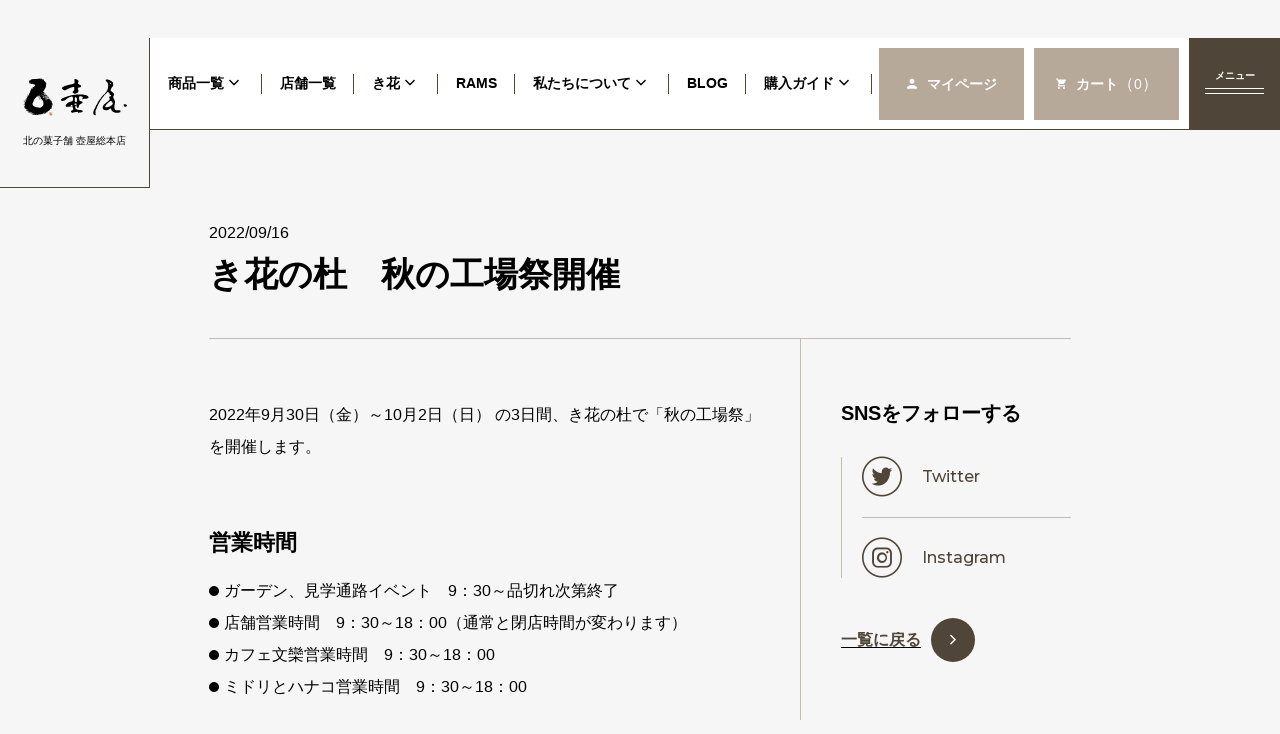

--- FILE ---
content_type: text/html; charset=utf-8
request_url: https://tsuboya.net/blogs/news/%E3%81%8D%E8%8A%B1%E5%B7%A5%E5%A0%B4%E7%A5%AD
body_size: 19406
content:
<!doctype html>
<html lang="ja" class="no-js" lang="ja">
  <head>
    <meta charset="utf-8">
    <meta http-equiv="X-UA-Compatible" content="IE=edge">
    <meta name="viewport" content="width=device-width,initial-scale=1">
    <meta name="theme-color" content="">
    <link rel="canonical" href="https://tsuboya.net/blogs/news/%e3%81%8d%e8%8a%b1%e5%b7%a5%e5%a0%b4%e7%a5%ad">
    <link rel="preconnect" href="https://cdn.shopify.com" crossorigin>

    <link rel="preconnect" href="https://fonts.googleapis.com">
    <link rel="preconnect" href="https://fonts.gstatic.com" crossorigin>
    <link href="https://fonts.googleapis.com/css2?family=Montserrat:wght@500&display=swap" rel="stylesheet">
    <link href="https://fonts.googleapis.com/css2?family=Noto+Serif+JP&display=swap" rel="stylesheet">
<!-- Google Tag Manager -->
<script>(function(w,d,s,l,i){w[l]=w[l]||[];w[l].push({'gtm.start':
new Date().getTime(),event:'gtm.js'});var f=d.getElementsByTagName(s)[0],
j=d.createElement(s),dl=l!='dataLayer'?'&l='+l:'';j.async=true;j.src=
'https://www.googletagmanager.com/gtm.js?id='+i+dl;f.parentNode.insertBefore(j,f);
})(window,document,'script','dataLayer','GTM-N4ZQQ23B');</script>
<!-- End Google Tag Manager --><link rel="icon" type="image/png" href="//tsuboya.net/cdn/shop/files/32x32.jpg?crop=center&height=32&v=1671779343&width=32"><link rel="preconnect" href="https://fonts.shopifycdn.com" crossorigin><title>
      
          き花の杜　秋の工場祭開催
        
 &ndash; 壺屋オンラインショップ</title>

    
      <meta name="description" content="2022年9月30日（金）～10月2日（日） の3日間、き花の杜で「秋の工場祭」を開催します。   営業時間 ガーデン、見学通路イベント　9：30～品切れ次第終了 店舗営業時間　9：30～18：00（通常と閉店時間が変わります） カフェ文欒営業時間　9：30～18：00 ミドリとハナコ営業時間　9：30～18：00">
    

    

<meta property="og:site_name" content="壺屋オンラインショップ">
<meta property="og:url" content="https://tsuboya.net/blogs/news/%e3%81%8d%e8%8a%b1%e5%b7%a5%e5%a0%b4%e7%a5%ad">
<meta property="og:title" content="き花の杜　秋の工場祭開催">
<meta property="og:type" content="article">
<meta property="og:description" content="2022年9月30日（金）～10月2日（日） の3日間、き花の杜で「秋の工場祭」を開催します。   営業時間 ガーデン、見学通路イベント　9：30～品切れ次第終了 店舗営業時間　9：30～18：00（通常と閉店時間が変わります） カフェ文欒営業時間　9：30～18：00 ミドリとハナコ営業時間　9：30～18：00"><meta property="og:image" content="http://tsuboya.net/cdn/shop/files/ogp.jpg?v=1662674905">
  <meta property="og:image:secure_url" content="https://tsuboya.net/cdn/shop/files/ogp.jpg?v=1662674905">
  <meta property="og:image:width" content="1200">
  <meta property="og:image:height" content="630"><meta name="twitter:card" content="summary_large_image">
<meta name="twitter:title" content="き花の杜　秋の工場祭開催">
<meta name="twitter:description" content="2022年9月30日（金）～10月2日（日） の3日間、き花の杜で「秋の工場祭」を開催します。   営業時間 ガーデン、見学通路イベント　9：30～品切れ次第終了 店舗営業時間　9：30～18：00（通常と閉店時間が変わります） カフェ文欒営業時間　9：30～18：00 ミドリとハナコ営業時間　9：30～18：00">


    <script src="//tsuboya.net/cdn/shop/t/41/assets/global.js?v=149978115454928320541736210651" defer="defer"></script>
    <script>window.performance && window.performance.mark && window.performance.mark('shopify.content_for_header.start');</script><meta name="facebook-domain-verification" content="g482atqjbhekonk27x8w1xbggxjewf">
<meta name="google-site-verification" content="saW-0xPKRLLaIqDNKDdpl4c4md1I16Xgb3p19nPkuv4">
<meta id="shopify-digital-wallet" name="shopify-digital-wallet" content="/63776325851/digital_wallets/dialog">
<meta name="shopify-checkout-api-token" content="c53722eb105ce7e4b4348dad903369a0">
<link rel="alternate" type="application/atom+xml" title="Feed" href="/blogs/news.atom" />
<script async="async" src="/checkouts/internal/preloads.js?locale=ja-JP"></script>
<link rel="preconnect" href="https://shop.app" crossorigin="anonymous">
<script async="async" src="https://shop.app/checkouts/internal/preloads.js?locale=ja-JP&shop_id=63776325851" crossorigin="anonymous"></script>
<script id="apple-pay-shop-capabilities" type="application/json">{"shopId":63776325851,"countryCode":"JP","currencyCode":"JPY","merchantCapabilities":["supports3DS"],"merchantId":"gid:\/\/shopify\/Shop\/63776325851","merchantName":"壺屋オンラインショップ","requiredBillingContactFields":["postalAddress","email"],"requiredShippingContactFields":["postalAddress","email"],"shippingType":"shipping","supportedNetworks":["visa","masterCard","amex","jcb","discover"],"total":{"type":"pending","label":"壺屋オンラインショップ","amount":"1.00"},"shopifyPaymentsEnabled":true,"supportsSubscriptions":true}</script>
<script id="shopify-features" type="application/json">{"accessToken":"c53722eb105ce7e4b4348dad903369a0","betas":["rich-media-storefront-analytics"],"domain":"tsuboya.net","predictiveSearch":false,"shopId":63776325851,"locale":"ja"}</script>
<script>var Shopify = Shopify || {};
Shopify.shop = "tsuboya.myshopify.com";
Shopify.locale = "ja";
Shopify.currency = {"active":"JPY","rate":"1.0"};
Shopify.country = "JP";
Shopify.theme = {"name":"壺屋総本店","id":147465830619,"schema_name":"Dawn","schema_version":"4.0.0","theme_store_id":887,"role":"main"};
Shopify.theme.handle = "null";
Shopify.theme.style = {"id":null,"handle":null};
Shopify.cdnHost = "tsuboya.net/cdn";
Shopify.routes = Shopify.routes || {};
Shopify.routes.root = "/";</script>
<script type="module">!function(o){(o.Shopify=o.Shopify||{}).modules=!0}(window);</script>
<script>!function(o){function n(){var o=[];function n(){o.push(Array.prototype.slice.apply(arguments))}return n.q=o,n}var t=o.Shopify=o.Shopify||{};t.loadFeatures=n(),t.autoloadFeatures=n()}(window);</script>
<script>
  window.ShopifyPay = window.ShopifyPay || {};
  window.ShopifyPay.apiHost = "shop.app\/pay";
  window.ShopifyPay.redirectState = null;
</script>
<script id="shop-js-analytics" type="application/json">{"pageType":"article"}</script>
<script defer="defer" async type="module" src="//tsuboya.net/cdn/shopifycloud/shop-js/modules/v2/client.init-shop-cart-sync_0MstufBG.ja.esm.js"></script>
<script defer="defer" async type="module" src="//tsuboya.net/cdn/shopifycloud/shop-js/modules/v2/chunk.common_jll-23Z1.esm.js"></script>
<script defer="defer" async type="module" src="//tsuboya.net/cdn/shopifycloud/shop-js/modules/v2/chunk.modal_HXih6-AF.esm.js"></script>
<script type="module">
  await import("//tsuboya.net/cdn/shopifycloud/shop-js/modules/v2/client.init-shop-cart-sync_0MstufBG.ja.esm.js");
await import("//tsuboya.net/cdn/shopifycloud/shop-js/modules/v2/chunk.common_jll-23Z1.esm.js");
await import("//tsuboya.net/cdn/shopifycloud/shop-js/modules/v2/chunk.modal_HXih6-AF.esm.js");

  window.Shopify.SignInWithShop?.initShopCartSync?.({"fedCMEnabled":true,"windoidEnabled":true});

</script>
<script>
  window.Shopify = window.Shopify || {};
  if (!window.Shopify.featureAssets) window.Shopify.featureAssets = {};
  window.Shopify.featureAssets['shop-js'] = {"shop-cart-sync":["modules/v2/client.shop-cart-sync_DN7iwvRY.ja.esm.js","modules/v2/chunk.common_jll-23Z1.esm.js","modules/v2/chunk.modal_HXih6-AF.esm.js"],"init-fed-cm":["modules/v2/client.init-fed-cm_DmZOWWut.ja.esm.js","modules/v2/chunk.common_jll-23Z1.esm.js","modules/v2/chunk.modal_HXih6-AF.esm.js"],"shop-cash-offers":["modules/v2/client.shop-cash-offers_HFfvn_Gz.ja.esm.js","modules/v2/chunk.common_jll-23Z1.esm.js","modules/v2/chunk.modal_HXih6-AF.esm.js"],"shop-login-button":["modules/v2/client.shop-login-button_BVN3pvk0.ja.esm.js","modules/v2/chunk.common_jll-23Z1.esm.js","modules/v2/chunk.modal_HXih6-AF.esm.js"],"pay-button":["modules/v2/client.pay-button_CyS_4GVi.ja.esm.js","modules/v2/chunk.common_jll-23Z1.esm.js","modules/v2/chunk.modal_HXih6-AF.esm.js"],"shop-button":["modules/v2/client.shop-button_zh22db91.ja.esm.js","modules/v2/chunk.common_jll-23Z1.esm.js","modules/v2/chunk.modal_HXih6-AF.esm.js"],"avatar":["modules/v2/client.avatar_BTnouDA3.ja.esm.js"],"init-windoid":["modules/v2/client.init-windoid_BlVJIuJ5.ja.esm.js","modules/v2/chunk.common_jll-23Z1.esm.js","modules/v2/chunk.modal_HXih6-AF.esm.js"],"init-shop-for-new-customer-accounts":["modules/v2/client.init-shop-for-new-customer-accounts_BqzwtUK7.ja.esm.js","modules/v2/client.shop-login-button_BVN3pvk0.ja.esm.js","modules/v2/chunk.common_jll-23Z1.esm.js","modules/v2/chunk.modal_HXih6-AF.esm.js"],"init-shop-email-lookup-coordinator":["modules/v2/client.init-shop-email-lookup-coordinator_DKDv3hKi.ja.esm.js","modules/v2/chunk.common_jll-23Z1.esm.js","modules/v2/chunk.modal_HXih6-AF.esm.js"],"init-shop-cart-sync":["modules/v2/client.init-shop-cart-sync_0MstufBG.ja.esm.js","modules/v2/chunk.common_jll-23Z1.esm.js","modules/v2/chunk.modal_HXih6-AF.esm.js"],"shop-toast-manager":["modules/v2/client.shop-toast-manager_BkVvTGW3.ja.esm.js","modules/v2/chunk.common_jll-23Z1.esm.js","modules/v2/chunk.modal_HXih6-AF.esm.js"],"init-customer-accounts":["modules/v2/client.init-customer-accounts_CZbUHFPX.ja.esm.js","modules/v2/client.shop-login-button_BVN3pvk0.ja.esm.js","modules/v2/chunk.common_jll-23Z1.esm.js","modules/v2/chunk.modal_HXih6-AF.esm.js"],"init-customer-accounts-sign-up":["modules/v2/client.init-customer-accounts-sign-up_C0QA8nCd.ja.esm.js","modules/v2/client.shop-login-button_BVN3pvk0.ja.esm.js","modules/v2/chunk.common_jll-23Z1.esm.js","modules/v2/chunk.modal_HXih6-AF.esm.js"],"shop-follow-button":["modules/v2/client.shop-follow-button_CSkbpFfm.ja.esm.js","modules/v2/chunk.common_jll-23Z1.esm.js","modules/v2/chunk.modal_HXih6-AF.esm.js"],"checkout-modal":["modules/v2/client.checkout-modal_rYdHFJTE.ja.esm.js","modules/v2/chunk.common_jll-23Z1.esm.js","modules/v2/chunk.modal_HXih6-AF.esm.js"],"shop-login":["modules/v2/client.shop-login_DeXIozZF.ja.esm.js","modules/v2/chunk.common_jll-23Z1.esm.js","modules/v2/chunk.modal_HXih6-AF.esm.js"],"lead-capture":["modules/v2/client.lead-capture_DGEoeVgo.ja.esm.js","modules/v2/chunk.common_jll-23Z1.esm.js","modules/v2/chunk.modal_HXih6-AF.esm.js"],"payment-terms":["modules/v2/client.payment-terms_BXPcfuME.ja.esm.js","modules/v2/chunk.common_jll-23Z1.esm.js","modules/v2/chunk.modal_HXih6-AF.esm.js"]};
</script>
<script>(function() {
  var isLoaded = false;
  function asyncLoad() {
    if (isLoaded) return;
    isLoaded = true;
    var urls = ["https:\/\/delivery-date-and-time-picker.amp.tokyo\/script_tags\/cart_attributes.js?shop=tsuboya.myshopify.com","https:\/\/dokopoi-js.s3.ap-northeast-1.amazonaws.com\/dokopoi-cart.js?shop=tsuboya.myshopify.com","https:\/\/dokopoi-js.s3.ap-northeast-1.amazonaws.com\/dokopoi-customer.js?shop=tsuboya.myshopify.com","https:\/\/documents-app.mixlogue.jp\/scripts\/ue87f9sf8e7rd.min.js?shop=tsuboya.myshopify.com","\/\/d1liekpayvooaz.cloudfront.net\/apps\/customizery\/customizery.js?shop=tsuboya.myshopify.com","https:\/\/cdn.parcelifyapp.com\/parcelify-components\/v1\/latest\/shopify_bundle.min.js?shop=tsuboya.myshopify.com","https:\/\/cdn.slpht.com\/widget\/shopify-embed.js?shop=tsuboya.myshopify.com","https:\/\/dokopoi-js.s3.ap-northeast-1.amazonaws.com\/dokopoi-cart_v2.js?shop=tsuboya.myshopify.com","https:\/\/cdn.hextom.com\/js\/freeshippingbar.js?shop=tsuboya.myshopify.com"];
    for (var i = 0; i < urls.length; i++) {
      var s = document.createElement('script');
      s.type = 'text/javascript';
      s.async = true;
      s.src = urls[i];
      var x = document.getElementsByTagName('script')[0];
      x.parentNode.insertBefore(s, x);
    }
  };
  if(window.attachEvent) {
    window.attachEvent('onload', asyncLoad);
  } else {
    window.addEventListener('load', asyncLoad, false);
  }
})();</script>
<script id="__st">var __st={"a":63776325851,"offset":32400,"reqid":"1674592b-dbc4-4290-ab2d-0e80c19eef7a-1769224547","pageurl":"tsuboya.net\/blogs\/news\/%E3%81%8D%E8%8A%B1%E5%B7%A5%E5%A0%B4%E7%A5%AD","s":"articles-588153159899","u":"46acb46b66b3","p":"article","rtyp":"article","rid":588153159899};</script>
<script>window.ShopifyPaypalV4VisibilityTracking = true;</script>
<script id="captcha-bootstrap">!function(){'use strict';const t='contact',e='account',n='new_comment',o=[[t,t],['blogs',n],['comments',n],[t,'customer']],c=[[e,'customer_login'],[e,'guest_login'],[e,'recover_customer_password'],[e,'create_customer']],r=t=>t.map((([t,e])=>`form[action*='/${t}']:not([data-nocaptcha='true']) input[name='form_type'][value='${e}']`)).join(','),a=t=>()=>t?[...document.querySelectorAll(t)].map((t=>t.form)):[];function s(){const t=[...o],e=r(t);return a(e)}const i='password',u='form_key',d=['recaptcha-v3-token','g-recaptcha-response','h-captcha-response',i],f=()=>{try{return window.sessionStorage}catch{return}},m='__shopify_v',_=t=>t.elements[u];function p(t,e,n=!1){try{const o=window.sessionStorage,c=JSON.parse(o.getItem(e)),{data:r}=function(t){const{data:e,action:n}=t;return t[m]||n?{data:e,action:n}:{data:t,action:n}}(c);for(const[e,n]of Object.entries(r))t.elements[e]&&(t.elements[e].value=n);n&&o.removeItem(e)}catch(o){console.error('form repopulation failed',{error:o})}}const l='form_type',E='cptcha';function T(t){t.dataset[E]=!0}const w=window,h=w.document,L='Shopify',v='ce_forms',y='captcha';let A=!1;((t,e)=>{const n=(g='f06e6c50-85a8-45c8-87d0-21a2b65856fe',I='https://cdn.shopify.com/shopifycloud/storefront-forms-hcaptcha/ce_storefront_forms_captcha_hcaptcha.v1.5.2.iife.js',D={infoText:'hCaptchaによる保護',privacyText:'プライバシー',termsText:'利用規約'},(t,e,n)=>{const o=w[L][v],c=o.bindForm;if(c)return c(t,g,e,D).then(n);var r;o.q.push([[t,g,e,D],n]),r=I,A||(h.body.append(Object.assign(h.createElement('script'),{id:'captcha-provider',async:!0,src:r})),A=!0)});var g,I,D;w[L]=w[L]||{},w[L][v]=w[L][v]||{},w[L][v].q=[],w[L][y]=w[L][y]||{},w[L][y].protect=function(t,e){n(t,void 0,e),T(t)},Object.freeze(w[L][y]),function(t,e,n,w,h,L){const[v,y,A,g]=function(t,e,n){const i=e?o:[],u=t?c:[],d=[...i,...u],f=r(d),m=r(i),_=r(d.filter((([t,e])=>n.includes(e))));return[a(f),a(m),a(_),s()]}(w,h,L),I=t=>{const e=t.target;return e instanceof HTMLFormElement?e:e&&e.form},D=t=>v().includes(t);t.addEventListener('submit',(t=>{const e=I(t);if(!e)return;const n=D(e)&&!e.dataset.hcaptchaBound&&!e.dataset.recaptchaBound,o=_(e),c=g().includes(e)&&(!o||!o.value);(n||c)&&t.preventDefault(),c&&!n&&(function(t){try{if(!f())return;!function(t){const e=f();if(!e)return;const n=_(t);if(!n)return;const o=n.value;o&&e.removeItem(o)}(t);const e=Array.from(Array(32),(()=>Math.random().toString(36)[2])).join('');!function(t,e){_(t)||t.append(Object.assign(document.createElement('input'),{type:'hidden',name:u})),t.elements[u].value=e}(t,e),function(t,e){const n=f();if(!n)return;const o=[...t.querySelectorAll(`input[type='${i}']`)].map((({name:t})=>t)),c=[...d,...o],r={};for(const[a,s]of new FormData(t).entries())c.includes(a)||(r[a]=s);n.setItem(e,JSON.stringify({[m]:1,action:t.action,data:r}))}(t,e)}catch(e){console.error('failed to persist form',e)}}(e),e.submit())}));const S=(t,e)=>{t&&!t.dataset[E]&&(n(t,e.some((e=>e===t))),T(t))};for(const o of['focusin','change'])t.addEventListener(o,(t=>{const e=I(t);D(e)&&S(e,y())}));const B=e.get('form_key'),M=e.get(l),P=B&&M;t.addEventListener('DOMContentLoaded',(()=>{const t=y();if(P)for(const e of t)e.elements[l].value===M&&p(e,B);[...new Set([...A(),...v().filter((t=>'true'===t.dataset.shopifyCaptcha))])].forEach((e=>S(e,t)))}))}(h,new URLSearchParams(w.location.search),n,t,e,['guest_login'])})(!0,!0)}();</script>
<script integrity="sha256-4kQ18oKyAcykRKYeNunJcIwy7WH5gtpwJnB7kiuLZ1E=" data-source-attribution="shopify.loadfeatures" defer="defer" src="//tsuboya.net/cdn/shopifycloud/storefront/assets/storefront/load_feature-a0a9edcb.js" crossorigin="anonymous"></script>
<script crossorigin="anonymous" defer="defer" src="//tsuboya.net/cdn/shopifycloud/storefront/assets/shopify_pay/storefront-65b4c6d7.js?v=20250812"></script>
<script data-source-attribution="shopify.dynamic_checkout.dynamic.init">var Shopify=Shopify||{};Shopify.PaymentButton=Shopify.PaymentButton||{isStorefrontPortableWallets:!0,init:function(){window.Shopify.PaymentButton.init=function(){};var t=document.createElement("script");t.src="https://tsuboya.net/cdn/shopifycloud/portable-wallets/latest/portable-wallets.ja.js",t.type="module",document.head.appendChild(t)}};
</script>
<script data-source-attribution="shopify.dynamic_checkout.buyer_consent">
  function portableWalletsHideBuyerConsent(e){var t=document.getElementById("shopify-buyer-consent"),n=document.getElementById("shopify-subscription-policy-button");t&&n&&(t.classList.add("hidden"),t.setAttribute("aria-hidden","true"),n.removeEventListener("click",e))}function portableWalletsShowBuyerConsent(e){var t=document.getElementById("shopify-buyer-consent"),n=document.getElementById("shopify-subscription-policy-button");t&&n&&(t.classList.remove("hidden"),t.removeAttribute("aria-hidden"),n.addEventListener("click",e))}window.Shopify?.PaymentButton&&(window.Shopify.PaymentButton.hideBuyerConsent=portableWalletsHideBuyerConsent,window.Shopify.PaymentButton.showBuyerConsent=portableWalletsShowBuyerConsent);
</script>
<script data-source-attribution="shopify.dynamic_checkout.cart.bootstrap">document.addEventListener("DOMContentLoaded",(function(){function t(){return document.querySelector("shopify-accelerated-checkout-cart, shopify-accelerated-checkout")}if(t())Shopify.PaymentButton.init();else{new MutationObserver((function(e,n){t()&&(Shopify.PaymentButton.init(),n.disconnect())})).observe(document.body,{childList:!0,subtree:!0})}}));
</script>
<link id="shopify-accelerated-checkout-styles" rel="stylesheet" media="screen" href="https://tsuboya.net/cdn/shopifycloud/portable-wallets/latest/accelerated-checkout-backwards-compat.css" crossorigin="anonymous">
<style id="shopify-accelerated-checkout-cart">
        #shopify-buyer-consent {
  margin-top: 1em;
  display: inline-block;
  width: 100%;
}

#shopify-buyer-consent.hidden {
  display: none;
}

#shopify-subscription-policy-button {
  background: none;
  border: none;
  padding: 0;
  text-decoration: underline;
  font-size: inherit;
  cursor: pointer;
}

#shopify-subscription-policy-button::before {
  box-shadow: none;
}

      </style>
<script id="sections-script" data-sections="header,footer" defer="defer" src="//tsuboya.net/cdn/shop/t/41/compiled_assets/scripts.js?v=40817"></script>
<script>window.performance && window.performance.mark && window.performance.mark('shopify.content_for_header.end');</script>


    

    

    <link href="//tsuboya.net/cdn/shop/t/41/assets/app.css?v=93340212569204664051736210622" rel="stylesheet" type="text/css" media="all" />
<link rel="preload" as="font" href="//tsuboya.net/cdn/fonts/assistant/assistant_n4.9120912a469cad1cc292572851508ca49d12e768.woff2" type="font/woff2" crossorigin><link rel="preload" as="font" href="//tsuboya.net/cdn/fonts/assistant/assistant_n4.9120912a469cad1cc292572851508ca49d12e768.woff2" type="font/woff2" crossorigin><link
        rel="stylesheet"
        href="//tsuboya.net/cdn/shop/t/41/assets/component-predictive-search.css?v=165644661289088488651736210639"
        media="print"
        onload="this.media='all'"
      ><script>
      document.documentElement.className = document.documentElement.className.replace('no-js', 'js');
      if (Shopify.designMode) {
        document.documentElement.classList.add('shopify-design-mode');
      }
    </script>
    <!-- Google tag (gtag.js) -->
    <script async src="https://www.googletagmanager.com/gtag/js?id=G-X7VSE9R617"></script>
    <script>
      window.dataLayer = window.dataLayer || [];
      function gtag() {
        dataLayer.push(arguments);
      }
      gtag('js', new Date());
      gtag('config', 'G-X7VSE9R617');
    </script>
  











































































































<!-- BEGIN app block: shopify://apps/pagefly-page-builder/blocks/app-embed/83e179f7-59a0-4589-8c66-c0dddf959200 -->

<!-- BEGIN app snippet: pagefly-cro-ab-testing-main -->







<script>
  ;(function () {
    const url = new URL(window.location)
    const viewParam = url.searchParams.get('view')
    if (viewParam && viewParam.includes('variant-pf-')) {
      url.searchParams.set('pf_v', viewParam)
      url.searchParams.delete('view')
      window.history.replaceState({}, '', url)
    }
  })()
</script>



<script type='module'>
  
  window.PAGEFLY_CRO = window.PAGEFLY_CRO || {}

  window.PAGEFLY_CRO['data_debug'] = {
    original_template_suffix: "",
    allow_ab_test: false,
    ab_test_start_time: 0,
    ab_test_end_time: 0,
    today_date_time: 1769224547000,
  }
  window.PAGEFLY_CRO['GA4'] = { enabled: false}
</script>

<!-- END app snippet -->








  <script src='https://cdn.shopify.com/extensions/019bb4f9-aed6-78a3-be91-e9d44663e6bf/pagefly-page-builder-215/assets/pagefly-helper.js' defer='defer'></script>

  <script src='https://cdn.shopify.com/extensions/019bb4f9-aed6-78a3-be91-e9d44663e6bf/pagefly-page-builder-215/assets/pagefly-general-helper.js' defer='defer'></script>

  <script src='https://cdn.shopify.com/extensions/019bb4f9-aed6-78a3-be91-e9d44663e6bf/pagefly-page-builder-215/assets/pagefly-snap-slider.js' defer='defer'></script>

  <script src='https://cdn.shopify.com/extensions/019bb4f9-aed6-78a3-be91-e9d44663e6bf/pagefly-page-builder-215/assets/pagefly-slideshow-v3.js' defer='defer'></script>

  <script src='https://cdn.shopify.com/extensions/019bb4f9-aed6-78a3-be91-e9d44663e6bf/pagefly-page-builder-215/assets/pagefly-slideshow-v4.js' defer='defer'></script>

  <script src='https://cdn.shopify.com/extensions/019bb4f9-aed6-78a3-be91-e9d44663e6bf/pagefly-page-builder-215/assets/pagefly-glider.js' defer='defer'></script>

  <script src='https://cdn.shopify.com/extensions/019bb4f9-aed6-78a3-be91-e9d44663e6bf/pagefly-page-builder-215/assets/pagefly-slideshow-v1-v2.js' defer='defer'></script>

  <script src='https://cdn.shopify.com/extensions/019bb4f9-aed6-78a3-be91-e9d44663e6bf/pagefly-page-builder-215/assets/pagefly-product-media.js' defer='defer'></script>

  <script src='https://cdn.shopify.com/extensions/019bb4f9-aed6-78a3-be91-e9d44663e6bf/pagefly-page-builder-215/assets/pagefly-product.js' defer='defer'></script>


<script id='pagefly-helper-data' type='application/json'>
  {
    "page_optimization": {
      "assets_prefetching": true
    },
    "elements_asset_mapper": {
      "Accordion": "https://cdn.shopify.com/extensions/019bb4f9-aed6-78a3-be91-e9d44663e6bf/pagefly-page-builder-215/assets/pagefly-accordion.js",
      "Accordion3": "https://cdn.shopify.com/extensions/019bb4f9-aed6-78a3-be91-e9d44663e6bf/pagefly-page-builder-215/assets/pagefly-accordion3.js",
      "CountDown": "https://cdn.shopify.com/extensions/019bb4f9-aed6-78a3-be91-e9d44663e6bf/pagefly-page-builder-215/assets/pagefly-countdown.js",
      "GMap1": "https://cdn.shopify.com/extensions/019bb4f9-aed6-78a3-be91-e9d44663e6bf/pagefly-page-builder-215/assets/pagefly-gmap.js",
      "GMap2": "https://cdn.shopify.com/extensions/019bb4f9-aed6-78a3-be91-e9d44663e6bf/pagefly-page-builder-215/assets/pagefly-gmap.js",
      "GMapBasicV2": "https://cdn.shopify.com/extensions/019bb4f9-aed6-78a3-be91-e9d44663e6bf/pagefly-page-builder-215/assets/pagefly-gmap.js",
      "GMapAdvancedV2": "https://cdn.shopify.com/extensions/019bb4f9-aed6-78a3-be91-e9d44663e6bf/pagefly-page-builder-215/assets/pagefly-gmap.js",
      "HTML.Video": "https://cdn.shopify.com/extensions/019bb4f9-aed6-78a3-be91-e9d44663e6bf/pagefly-page-builder-215/assets/pagefly-htmlvideo.js",
      "HTML.Video2": "https://cdn.shopify.com/extensions/019bb4f9-aed6-78a3-be91-e9d44663e6bf/pagefly-page-builder-215/assets/pagefly-htmlvideo2.js",
      "HTML.Video3": "https://cdn.shopify.com/extensions/019bb4f9-aed6-78a3-be91-e9d44663e6bf/pagefly-page-builder-215/assets/pagefly-htmlvideo2.js",
      "BackgroundVideo": "https://cdn.shopify.com/extensions/019bb4f9-aed6-78a3-be91-e9d44663e6bf/pagefly-page-builder-215/assets/pagefly-htmlvideo2.js",
      "Instagram": "https://cdn.shopify.com/extensions/019bb4f9-aed6-78a3-be91-e9d44663e6bf/pagefly-page-builder-215/assets/pagefly-instagram.js",
      "Instagram2": "https://cdn.shopify.com/extensions/019bb4f9-aed6-78a3-be91-e9d44663e6bf/pagefly-page-builder-215/assets/pagefly-instagram.js",
      "Insta3": "https://cdn.shopify.com/extensions/019bb4f9-aed6-78a3-be91-e9d44663e6bf/pagefly-page-builder-215/assets/pagefly-instagram3.js",
      "Tabs": "https://cdn.shopify.com/extensions/019bb4f9-aed6-78a3-be91-e9d44663e6bf/pagefly-page-builder-215/assets/pagefly-tab.js",
      "Tabs3": "https://cdn.shopify.com/extensions/019bb4f9-aed6-78a3-be91-e9d44663e6bf/pagefly-page-builder-215/assets/pagefly-tab3.js",
      "ProductBox": "https://cdn.shopify.com/extensions/019bb4f9-aed6-78a3-be91-e9d44663e6bf/pagefly-page-builder-215/assets/pagefly-cart.js",
      "FBPageBox2": "https://cdn.shopify.com/extensions/019bb4f9-aed6-78a3-be91-e9d44663e6bf/pagefly-page-builder-215/assets/pagefly-facebook.js",
      "FBLikeButton2": "https://cdn.shopify.com/extensions/019bb4f9-aed6-78a3-be91-e9d44663e6bf/pagefly-page-builder-215/assets/pagefly-facebook.js",
      "TwitterFeed2": "https://cdn.shopify.com/extensions/019bb4f9-aed6-78a3-be91-e9d44663e6bf/pagefly-page-builder-215/assets/pagefly-twitter.js",
      "Paragraph4": "https://cdn.shopify.com/extensions/019bb4f9-aed6-78a3-be91-e9d44663e6bf/pagefly-page-builder-215/assets/pagefly-paragraph4.js",

      "AliReviews": "https://cdn.shopify.com/extensions/019bb4f9-aed6-78a3-be91-e9d44663e6bf/pagefly-page-builder-215/assets/pagefly-3rd-elements.js",
      "BackInStock": "https://cdn.shopify.com/extensions/019bb4f9-aed6-78a3-be91-e9d44663e6bf/pagefly-page-builder-215/assets/pagefly-3rd-elements.js",
      "GloboBackInStock": "https://cdn.shopify.com/extensions/019bb4f9-aed6-78a3-be91-e9d44663e6bf/pagefly-page-builder-215/assets/pagefly-3rd-elements.js",
      "GrowaveWishlist": "https://cdn.shopify.com/extensions/019bb4f9-aed6-78a3-be91-e9d44663e6bf/pagefly-page-builder-215/assets/pagefly-3rd-elements.js",
      "InfiniteOptionsShopPad": "https://cdn.shopify.com/extensions/019bb4f9-aed6-78a3-be91-e9d44663e6bf/pagefly-page-builder-215/assets/pagefly-3rd-elements.js",
      "InkybayProductPersonalizer": "https://cdn.shopify.com/extensions/019bb4f9-aed6-78a3-be91-e9d44663e6bf/pagefly-page-builder-215/assets/pagefly-3rd-elements.js",
      "LimeSpot": "https://cdn.shopify.com/extensions/019bb4f9-aed6-78a3-be91-e9d44663e6bf/pagefly-page-builder-215/assets/pagefly-3rd-elements.js",
      "Loox": "https://cdn.shopify.com/extensions/019bb4f9-aed6-78a3-be91-e9d44663e6bf/pagefly-page-builder-215/assets/pagefly-3rd-elements.js",
      "Opinew": "https://cdn.shopify.com/extensions/019bb4f9-aed6-78a3-be91-e9d44663e6bf/pagefly-page-builder-215/assets/pagefly-3rd-elements.js",
      "Powr": "https://cdn.shopify.com/extensions/019bb4f9-aed6-78a3-be91-e9d44663e6bf/pagefly-page-builder-215/assets/pagefly-3rd-elements.js",
      "ProductReviews": "https://cdn.shopify.com/extensions/019bb4f9-aed6-78a3-be91-e9d44663e6bf/pagefly-page-builder-215/assets/pagefly-3rd-elements.js",
      "PushOwl": "https://cdn.shopify.com/extensions/019bb4f9-aed6-78a3-be91-e9d44663e6bf/pagefly-page-builder-215/assets/pagefly-3rd-elements.js",
      "ReCharge": "https://cdn.shopify.com/extensions/019bb4f9-aed6-78a3-be91-e9d44663e6bf/pagefly-page-builder-215/assets/pagefly-3rd-elements.js",
      "Rivyo": "https://cdn.shopify.com/extensions/019bb4f9-aed6-78a3-be91-e9d44663e6bf/pagefly-page-builder-215/assets/pagefly-3rd-elements.js",
      "TrackingMore": "https://cdn.shopify.com/extensions/019bb4f9-aed6-78a3-be91-e9d44663e6bf/pagefly-page-builder-215/assets/pagefly-3rd-elements.js",
      "Vitals": "https://cdn.shopify.com/extensions/019bb4f9-aed6-78a3-be91-e9d44663e6bf/pagefly-page-builder-215/assets/pagefly-3rd-elements.js",
      "Wiser": "https://cdn.shopify.com/extensions/019bb4f9-aed6-78a3-be91-e9d44663e6bf/pagefly-page-builder-215/assets/pagefly-3rd-elements.js"
    },
    "custom_elements_mapper": {
      "pf-click-action-element": "https://cdn.shopify.com/extensions/019bb4f9-aed6-78a3-be91-e9d44663e6bf/pagefly-page-builder-215/assets/pagefly-click-action-element.js",
      "pf-dialog-element": "https://cdn.shopify.com/extensions/019bb4f9-aed6-78a3-be91-e9d44663e6bf/pagefly-page-builder-215/assets/pagefly-dialog-element.js"
    }
  }
</script>


<!-- END app block --><link href="https://monorail-edge.shopifysvc.com" rel="dns-prefetch">
<script>(function(){if ("sendBeacon" in navigator && "performance" in window) {try {var session_token_from_headers = performance.getEntriesByType('navigation')[0].serverTiming.find(x => x.name == '_s').description;} catch {var session_token_from_headers = undefined;}var session_cookie_matches = document.cookie.match(/_shopify_s=([^;]*)/);var session_token_from_cookie = session_cookie_matches && session_cookie_matches.length === 2 ? session_cookie_matches[1] : "";var session_token = session_token_from_headers || session_token_from_cookie || "";function handle_abandonment_event(e) {var entries = performance.getEntries().filter(function(entry) {return /monorail-edge.shopifysvc.com/.test(entry.name);});if (!window.abandonment_tracked && entries.length === 0) {window.abandonment_tracked = true;var currentMs = Date.now();var navigation_start = performance.timing.navigationStart;var payload = {shop_id: 63776325851,url: window.location.href,navigation_start,duration: currentMs - navigation_start,session_token,page_type: "article"};window.navigator.sendBeacon("https://monorail-edge.shopifysvc.com/v1/produce", JSON.stringify({schema_id: "online_store_buyer_site_abandonment/1.1",payload: payload,metadata: {event_created_at_ms: currentMs,event_sent_at_ms: currentMs}}));}}window.addEventListener('pagehide', handle_abandonment_event);}}());</script>
<script id="web-pixels-manager-setup">(function e(e,d,r,n,o){if(void 0===o&&(o={}),!Boolean(null===(a=null===(i=window.Shopify)||void 0===i?void 0:i.analytics)||void 0===a?void 0:a.replayQueue)){var i,a;window.Shopify=window.Shopify||{};var t=window.Shopify;t.analytics=t.analytics||{};var s=t.analytics;s.replayQueue=[],s.publish=function(e,d,r){return s.replayQueue.push([e,d,r]),!0};try{self.performance.mark("wpm:start")}catch(e){}var l=function(){var e={modern:/Edge?\/(1{2}[4-9]|1[2-9]\d|[2-9]\d{2}|\d{4,})\.\d+(\.\d+|)|Firefox\/(1{2}[4-9]|1[2-9]\d|[2-9]\d{2}|\d{4,})\.\d+(\.\d+|)|Chrom(ium|e)\/(9{2}|\d{3,})\.\d+(\.\d+|)|(Maci|X1{2}).+ Version\/(15\.\d+|(1[6-9]|[2-9]\d|\d{3,})\.\d+)([,.]\d+|)( \(\w+\)|)( Mobile\/\w+|) Safari\/|Chrome.+OPR\/(9{2}|\d{3,})\.\d+\.\d+|(CPU[ +]OS|iPhone[ +]OS|CPU[ +]iPhone|CPU IPhone OS|CPU iPad OS)[ +]+(15[._]\d+|(1[6-9]|[2-9]\d|\d{3,})[._]\d+)([._]\d+|)|Android:?[ /-](13[3-9]|1[4-9]\d|[2-9]\d{2}|\d{4,})(\.\d+|)(\.\d+|)|Android.+Firefox\/(13[5-9]|1[4-9]\d|[2-9]\d{2}|\d{4,})\.\d+(\.\d+|)|Android.+Chrom(ium|e)\/(13[3-9]|1[4-9]\d|[2-9]\d{2}|\d{4,})\.\d+(\.\d+|)|SamsungBrowser\/([2-9]\d|\d{3,})\.\d+/,legacy:/Edge?\/(1[6-9]|[2-9]\d|\d{3,})\.\d+(\.\d+|)|Firefox\/(5[4-9]|[6-9]\d|\d{3,})\.\d+(\.\d+|)|Chrom(ium|e)\/(5[1-9]|[6-9]\d|\d{3,})\.\d+(\.\d+|)([\d.]+$|.*Safari\/(?![\d.]+ Edge\/[\d.]+$))|(Maci|X1{2}).+ Version\/(10\.\d+|(1[1-9]|[2-9]\d|\d{3,})\.\d+)([,.]\d+|)( \(\w+\)|)( Mobile\/\w+|) Safari\/|Chrome.+OPR\/(3[89]|[4-9]\d|\d{3,})\.\d+\.\d+|(CPU[ +]OS|iPhone[ +]OS|CPU[ +]iPhone|CPU IPhone OS|CPU iPad OS)[ +]+(10[._]\d+|(1[1-9]|[2-9]\d|\d{3,})[._]\d+)([._]\d+|)|Android:?[ /-](13[3-9]|1[4-9]\d|[2-9]\d{2}|\d{4,})(\.\d+|)(\.\d+|)|Mobile Safari.+OPR\/([89]\d|\d{3,})\.\d+\.\d+|Android.+Firefox\/(13[5-9]|1[4-9]\d|[2-9]\d{2}|\d{4,})\.\d+(\.\d+|)|Android.+Chrom(ium|e)\/(13[3-9]|1[4-9]\d|[2-9]\d{2}|\d{4,})\.\d+(\.\d+|)|Android.+(UC? ?Browser|UCWEB|U3)[ /]?(15\.([5-9]|\d{2,})|(1[6-9]|[2-9]\d|\d{3,})\.\d+)\.\d+|SamsungBrowser\/(5\.\d+|([6-9]|\d{2,})\.\d+)|Android.+MQ{2}Browser\/(14(\.(9|\d{2,})|)|(1[5-9]|[2-9]\d|\d{3,})(\.\d+|))(\.\d+|)|K[Aa][Ii]OS\/(3\.\d+|([4-9]|\d{2,})\.\d+)(\.\d+|)/},d=e.modern,r=e.legacy,n=navigator.userAgent;return n.match(d)?"modern":n.match(r)?"legacy":"unknown"}(),u="modern"===l?"modern":"legacy",c=(null!=n?n:{modern:"",legacy:""})[u],f=function(e){return[e.baseUrl,"/wpm","/b",e.hashVersion,"modern"===e.buildTarget?"m":"l",".js"].join("")}({baseUrl:d,hashVersion:r,buildTarget:u}),m=function(e){var d=e.version,r=e.bundleTarget,n=e.surface,o=e.pageUrl,i=e.monorailEndpoint;return{emit:function(e){var a=e.status,t=e.errorMsg,s=(new Date).getTime(),l=JSON.stringify({metadata:{event_sent_at_ms:s},events:[{schema_id:"web_pixels_manager_load/3.1",payload:{version:d,bundle_target:r,page_url:o,status:a,surface:n,error_msg:t},metadata:{event_created_at_ms:s}}]});if(!i)return console&&console.warn&&console.warn("[Web Pixels Manager] No Monorail endpoint provided, skipping logging."),!1;try{return self.navigator.sendBeacon.bind(self.navigator)(i,l)}catch(e){}var u=new XMLHttpRequest;try{return u.open("POST",i,!0),u.setRequestHeader("Content-Type","text/plain"),u.send(l),!0}catch(e){return console&&console.warn&&console.warn("[Web Pixels Manager] Got an unhandled error while logging to Monorail."),!1}}}}({version:r,bundleTarget:l,surface:e.surface,pageUrl:self.location.href,monorailEndpoint:e.monorailEndpoint});try{o.browserTarget=l,function(e){var d=e.src,r=e.async,n=void 0===r||r,o=e.onload,i=e.onerror,a=e.sri,t=e.scriptDataAttributes,s=void 0===t?{}:t,l=document.createElement("script"),u=document.querySelector("head"),c=document.querySelector("body");if(l.async=n,l.src=d,a&&(l.integrity=a,l.crossOrigin="anonymous"),s)for(var f in s)if(Object.prototype.hasOwnProperty.call(s,f))try{l.dataset[f]=s[f]}catch(e){}if(o&&l.addEventListener("load",o),i&&l.addEventListener("error",i),u)u.appendChild(l);else{if(!c)throw new Error("Did not find a head or body element to append the script");c.appendChild(l)}}({src:f,async:!0,onload:function(){if(!function(){var e,d;return Boolean(null===(d=null===(e=window.Shopify)||void 0===e?void 0:e.analytics)||void 0===d?void 0:d.initialized)}()){var d=window.webPixelsManager.init(e)||void 0;if(d){var r=window.Shopify.analytics;r.replayQueue.forEach((function(e){var r=e[0],n=e[1],o=e[2];d.publishCustomEvent(r,n,o)})),r.replayQueue=[],r.publish=d.publishCustomEvent,r.visitor=d.visitor,r.initialized=!0}}},onerror:function(){return m.emit({status:"failed",errorMsg:"".concat(f," has failed to load")})},sri:function(e){var d=/^sha384-[A-Za-z0-9+/=]+$/;return"string"==typeof e&&d.test(e)}(c)?c:"",scriptDataAttributes:o}),m.emit({status:"loading"})}catch(e){m.emit({status:"failed",errorMsg:(null==e?void 0:e.message)||"Unknown error"})}}})({shopId: 63776325851,storefrontBaseUrl: "https://tsuboya.net",extensionsBaseUrl: "https://extensions.shopifycdn.com/cdn/shopifycloud/web-pixels-manager",monorailEndpoint: "https://monorail-edge.shopifysvc.com/unstable/produce_batch",surface: "storefront-renderer",enabledBetaFlags: ["2dca8a86"],webPixelsConfigList: [{"id":"1919189211","configuration":"{\"pixelCode\":\"D5JEKFJC77U07KRLVDIG\"}","eventPayloadVersion":"v1","runtimeContext":"STRICT","scriptVersion":"22e92c2ad45662f435e4801458fb78cc","type":"APP","apiClientId":4383523,"privacyPurposes":["ANALYTICS","MARKETING","SALE_OF_DATA"],"dataSharingAdjustments":{"protectedCustomerApprovalScopes":["read_customer_address","read_customer_email","read_customer_name","read_customer_personal_data","read_customer_phone"]}},{"id":"521699547","configuration":"{\"config\":\"{\\\"google_tag_ids\\\":[\\\"G-X7VSE9R617\\\",\\\"AW-950439744\\\",\\\"GT-TB78HQH\\\"],\\\"target_country\\\":\\\"JP\\\",\\\"gtag_events\\\":[{\\\"type\\\":\\\"begin_checkout\\\",\\\"action_label\\\":[\\\"G-X7VSE9R617\\\",\\\"AW-950439744\\\/yi-VCPHf2ZkYEMCemsUD\\\"]},{\\\"type\\\":\\\"search\\\",\\\"action_label\\\":[\\\"G-X7VSE9R617\\\",\\\"AW-950439744\\\/P8QcCOvf2ZkYEMCemsUD\\\"]},{\\\"type\\\":\\\"view_item\\\",\\\"action_label\\\":[\\\"G-X7VSE9R617\\\",\\\"AW-950439744\\\/Lw8wCOjf2ZkYEMCemsUD\\\",\\\"MC-1EMCKCWDMN\\\"]},{\\\"type\\\":\\\"purchase\\\",\\\"action_label\\\":[\\\"G-X7VSE9R617\\\",\\\"AW-950439744\\\/an-VCOLf2ZkYEMCemsUD\\\",\\\"MC-1EMCKCWDMN\\\"]},{\\\"type\\\":\\\"page_view\\\",\\\"action_label\\\":[\\\"G-X7VSE9R617\\\",\\\"AW-950439744\\\/OUFlCOXf2ZkYEMCemsUD\\\",\\\"MC-1EMCKCWDMN\\\"]},{\\\"type\\\":\\\"add_payment_info\\\",\\\"action_label\\\":[\\\"G-X7VSE9R617\\\",\\\"AW-950439744\\\/itcQCPTf2ZkYEMCemsUD\\\"]},{\\\"type\\\":\\\"add_to_cart\\\",\\\"action_label\\\":[\\\"G-X7VSE9R617\\\",\\\"AW-950439744\\\/cWbQCO7f2ZkYEMCemsUD\\\"]}],\\\"enable_monitoring_mode\\\":false}\"}","eventPayloadVersion":"v1","runtimeContext":"OPEN","scriptVersion":"b2a88bafab3e21179ed38636efcd8a93","type":"APP","apiClientId":1780363,"privacyPurposes":[],"dataSharingAdjustments":{"protectedCustomerApprovalScopes":["read_customer_address","read_customer_email","read_customer_name","read_customer_personal_data","read_customer_phone"]}},{"id":"226001115","configuration":"{\"pixel_id\":\"820941805560966\",\"pixel_type\":\"facebook_pixel\",\"metaapp_system_user_token\":\"-\"}","eventPayloadVersion":"v1","runtimeContext":"OPEN","scriptVersion":"ca16bc87fe92b6042fbaa3acc2fbdaa6","type":"APP","apiClientId":2329312,"privacyPurposes":["ANALYTICS","MARKETING","SALE_OF_DATA"],"dataSharingAdjustments":{"protectedCustomerApprovalScopes":["read_customer_address","read_customer_email","read_customer_name","read_customer_personal_data","read_customer_phone"]}},{"id":"shopify-app-pixel","configuration":"{}","eventPayloadVersion":"v1","runtimeContext":"STRICT","scriptVersion":"0450","apiClientId":"shopify-pixel","type":"APP","privacyPurposes":["ANALYTICS","MARKETING"]},{"id":"shopify-custom-pixel","eventPayloadVersion":"v1","runtimeContext":"LAX","scriptVersion":"0450","apiClientId":"shopify-pixel","type":"CUSTOM","privacyPurposes":["ANALYTICS","MARKETING"]}],isMerchantRequest: false,initData: {"shop":{"name":"壺屋オンラインショップ","paymentSettings":{"currencyCode":"JPY"},"myshopifyDomain":"tsuboya.myshopify.com","countryCode":"JP","storefrontUrl":"https:\/\/tsuboya.net"},"customer":null,"cart":null,"checkout":null,"productVariants":[],"purchasingCompany":null},},"https://tsuboya.net/cdn","fcfee988w5aeb613cpc8e4bc33m6693e112",{"modern":"","legacy":""},{"shopId":"63776325851","storefrontBaseUrl":"https:\/\/tsuboya.net","extensionBaseUrl":"https:\/\/extensions.shopifycdn.com\/cdn\/shopifycloud\/web-pixels-manager","surface":"storefront-renderer","enabledBetaFlags":"[\"2dca8a86\"]","isMerchantRequest":"false","hashVersion":"fcfee988w5aeb613cpc8e4bc33m6693e112","publish":"custom","events":"[[\"page_viewed\",{}]]"});</script><script>
  window.ShopifyAnalytics = window.ShopifyAnalytics || {};
  window.ShopifyAnalytics.meta = window.ShopifyAnalytics.meta || {};
  window.ShopifyAnalytics.meta.currency = 'JPY';
  var meta = {"page":{"pageType":"article","resourceType":"article","resourceId":588153159899,"requestId":"1674592b-dbc4-4290-ab2d-0e80c19eef7a-1769224547"}};
  for (var attr in meta) {
    window.ShopifyAnalytics.meta[attr] = meta[attr];
  }
</script>
<script class="analytics">
  (function () {
    var customDocumentWrite = function(content) {
      var jquery = null;

      if (window.jQuery) {
        jquery = window.jQuery;
      } else if (window.Checkout && window.Checkout.$) {
        jquery = window.Checkout.$;
      }

      if (jquery) {
        jquery('body').append(content);
      }
    };

    var hasLoggedConversion = function(token) {
      if (token) {
        return document.cookie.indexOf('loggedConversion=' + token) !== -1;
      }
      return false;
    }

    var setCookieIfConversion = function(token) {
      if (token) {
        var twoMonthsFromNow = new Date(Date.now());
        twoMonthsFromNow.setMonth(twoMonthsFromNow.getMonth() + 2);

        document.cookie = 'loggedConversion=' + token + '; expires=' + twoMonthsFromNow;
      }
    }

    var trekkie = window.ShopifyAnalytics.lib = window.trekkie = window.trekkie || [];
    if (trekkie.integrations) {
      return;
    }
    trekkie.methods = [
      'identify',
      'page',
      'ready',
      'track',
      'trackForm',
      'trackLink'
    ];
    trekkie.factory = function(method) {
      return function() {
        var args = Array.prototype.slice.call(arguments);
        args.unshift(method);
        trekkie.push(args);
        return trekkie;
      };
    };
    for (var i = 0; i < trekkie.methods.length; i++) {
      var key = trekkie.methods[i];
      trekkie[key] = trekkie.factory(key);
    }
    trekkie.load = function(config) {
      trekkie.config = config || {};
      trekkie.config.initialDocumentCookie = document.cookie;
      var first = document.getElementsByTagName('script')[0];
      var script = document.createElement('script');
      script.type = 'text/javascript';
      script.onerror = function(e) {
        var scriptFallback = document.createElement('script');
        scriptFallback.type = 'text/javascript';
        scriptFallback.onerror = function(error) {
                var Monorail = {
      produce: function produce(monorailDomain, schemaId, payload) {
        var currentMs = new Date().getTime();
        var event = {
          schema_id: schemaId,
          payload: payload,
          metadata: {
            event_created_at_ms: currentMs,
            event_sent_at_ms: currentMs
          }
        };
        return Monorail.sendRequest("https://" + monorailDomain + "/v1/produce", JSON.stringify(event));
      },
      sendRequest: function sendRequest(endpointUrl, payload) {
        // Try the sendBeacon API
        if (window && window.navigator && typeof window.navigator.sendBeacon === 'function' && typeof window.Blob === 'function' && !Monorail.isIos12()) {
          var blobData = new window.Blob([payload], {
            type: 'text/plain'
          });

          if (window.navigator.sendBeacon(endpointUrl, blobData)) {
            return true;
          } // sendBeacon was not successful

        } // XHR beacon

        var xhr = new XMLHttpRequest();

        try {
          xhr.open('POST', endpointUrl);
          xhr.setRequestHeader('Content-Type', 'text/plain');
          xhr.send(payload);
        } catch (e) {
          console.log(e);
        }

        return false;
      },
      isIos12: function isIos12() {
        return window.navigator.userAgent.lastIndexOf('iPhone; CPU iPhone OS 12_') !== -1 || window.navigator.userAgent.lastIndexOf('iPad; CPU OS 12_') !== -1;
      }
    };
    Monorail.produce('monorail-edge.shopifysvc.com',
      'trekkie_storefront_load_errors/1.1',
      {shop_id: 63776325851,
      theme_id: 147465830619,
      app_name: "storefront",
      context_url: window.location.href,
      source_url: "//tsuboya.net/cdn/s/trekkie.storefront.8d95595f799fbf7e1d32231b9a28fd43b70c67d3.min.js"});

        };
        scriptFallback.async = true;
        scriptFallback.src = '//tsuboya.net/cdn/s/trekkie.storefront.8d95595f799fbf7e1d32231b9a28fd43b70c67d3.min.js';
        first.parentNode.insertBefore(scriptFallback, first);
      };
      script.async = true;
      script.src = '//tsuboya.net/cdn/s/trekkie.storefront.8d95595f799fbf7e1d32231b9a28fd43b70c67d3.min.js';
      first.parentNode.insertBefore(script, first);
    };
    trekkie.load(
      {"Trekkie":{"appName":"storefront","development":false,"defaultAttributes":{"shopId":63776325851,"isMerchantRequest":null,"themeId":147465830619,"themeCityHash":"18248292356661853105","contentLanguage":"ja","currency":"JPY","eventMetadataId":"87b8c513-d6f1-4441-9873-e708a105319b"},"isServerSideCookieWritingEnabled":true,"monorailRegion":"shop_domain","enabledBetaFlags":["65f19447"]},"Session Attribution":{},"S2S":{"facebookCapiEnabled":true,"source":"trekkie-storefront-renderer","apiClientId":580111}}
    );

    var loaded = false;
    trekkie.ready(function() {
      if (loaded) return;
      loaded = true;

      window.ShopifyAnalytics.lib = window.trekkie;

      var originalDocumentWrite = document.write;
      document.write = customDocumentWrite;
      try { window.ShopifyAnalytics.merchantGoogleAnalytics.call(this); } catch(error) {};
      document.write = originalDocumentWrite;

      window.ShopifyAnalytics.lib.page(null,{"pageType":"article","resourceType":"article","resourceId":588153159899,"requestId":"1674592b-dbc4-4290-ab2d-0e80c19eef7a-1769224547","shopifyEmitted":true});

      var match = window.location.pathname.match(/checkouts\/(.+)\/(thank_you|post_purchase)/)
      var token = match? match[1]: undefined;
      if (!hasLoggedConversion(token)) {
        setCookieIfConversion(token);
        
      }
    });


        var eventsListenerScript = document.createElement('script');
        eventsListenerScript.async = true;
        eventsListenerScript.src = "//tsuboya.net/cdn/shopifycloud/storefront/assets/shop_events_listener-3da45d37.js";
        document.getElementsByTagName('head')[0].appendChild(eventsListenerScript);

})();</script>
  <script>
  if (!window.ga || (window.ga && typeof window.ga !== 'function')) {
    window.ga = function ga() {
      (window.ga.q = window.ga.q || []).push(arguments);
      if (window.Shopify && window.Shopify.analytics && typeof window.Shopify.analytics.publish === 'function') {
        window.Shopify.analytics.publish("ga_stub_called", {}, {sendTo: "google_osp_migration"});
      }
      console.error("Shopify's Google Analytics stub called with:", Array.from(arguments), "\nSee https://help.shopify.com/manual/promoting-marketing/pixels/pixel-migration#google for more information.");
    };
    if (window.Shopify && window.Shopify.analytics && typeof window.Shopify.analytics.publish === 'function') {
      window.Shopify.analytics.publish("ga_stub_initialized", {}, {sendTo: "google_osp_migration"});
    }
  }
</script>
<script
  defer
  src="https://tsuboya.net/cdn/shopifycloud/perf-kit/shopify-perf-kit-3.0.4.min.js"
  data-application="storefront-renderer"
  data-shop-id="63776325851"
  data-render-region="gcp-us-central1"
  data-page-type="article"
  data-theme-instance-id="147465830619"
  data-theme-name="Dawn"
  data-theme-version="4.0.0"
  data-monorail-region="shop_domain"
  data-resource-timing-sampling-rate="10"
  data-shs="true"
  data-shs-beacon="true"
  data-shs-export-with-fetch="true"
  data-shs-logs-sample-rate="1"
  data-shs-beacon-endpoint="https://tsuboya.net/api/collect"
></script>
</head>

  <body class="gradient" id="top">
    <!-- Google Tag Manager (noscript) -->
<noscript><iframe src="https://www.googletagmanager.com/ns.html?id=GTM-N4ZQQ23B"
height="0" width="0" style="display:none;visibility:hidden"></iframe></noscript>
<!-- End Google Tag Manager (noscript) -->
    
      <div id="shopify-section-header" class="shopify-section section-header"><script src="//tsuboya.net/cdn/shop/t/41/assets/details-disclosure.js?v=93827620636443844781736210648" defer="defer"></script>
<script src="//tsuboya.net/cdn/shop/t/41/assets/details-modal.js?v=4511761896672669691736210648" defer="defer"></script>
<script src="//tsuboya.net/cdn/shop/t/41/assets/cart-notification.js?v=22027971661786223341736210625" defer="defer"></script><header class="c_header t_flex" aria-expanded="false">
  <a class="c_header-logo u_anime-fade" data-anime="addClass" href="/">
    <span class="c_header-logo-images"
      ><img
        src="//tsuboya.net/cdn/shop/t/41/assets/logo.svg?v=135170067086969417971736210936"
        alt="logo"
        width="104"
        height="38"
    ></span>
    <h1 class="c_header-logo-title">北の菓子舗 壺屋総本店</h1>
  </a>
  <div class="c_header-siteMap t_flex">
    <nav class="c_header-navigation c_navigation t_flex u_anime-fade" data-anime="addClass" data-anime-delay="200">
      <ul class="c_navigation-global c_header-global t_flex">
        <li class="c_navigation-global-list __mega" data-button="maga-button" aria-expanded="false">
          <a href="/collections/all" class="c_navigation-global-list-link p_hoverLine u_bold">
            <span class="p_hoverLine-inline t_flex">
              <span class="c_navigation-global-list-link-text">商品一覧</span>
              <i class="icon-arrow_down"></i>
            </span>
          </a>
          <div class="c_header-navigation-mega c_megaMenu" data-contents="maga-contents" aria-expanded="false">
            <div class="c_megaMenu-wrapper">
              <div class="c_megaMenu-body t_inner t_flex">
                <div class="c_megaMenu-title">
                  <a class="c_megaMenu-title-link t_flex" href="/collections/all">
                    <span class="c_megaMenu-title-link-text u_bold">
                      <span>商品一覧</span>
                    </span>
                    <i class="icon-arrow_right"></i>
                  </a>
                </div>
                <nav class="c_megaMenu-navigation">
                  <ul class="c_megaMenu-navigation-item p_productsNav t_flex">
                    <li class="p_productsNav-list">
                      <a class="p_molecule t_flex" href="/collections/kibana">
                        <span class="u_bold">き花</span><i class="icon-arrow_right"></i>
                      </a>
                    </li>
                    <li class="p_productsNav-list">
                      <a class="p_molecule t_flex" href="/collections/rams">
                        <span class="u_bold">RAMS</span><i class="icon-arrow_right"></i>
                      </a>
                    </li>
                    <li class="p_productsNav-list">
                      <a class="p_molecule t_flex" href="/collections/japanese_sweets">
                        <span class="u_bold">和菓子</span><i class="icon-arrow_right"></i>
                      </a>
                    </li>
                    <li class="p_productsNav-list">
                      <a class="p_molecule t_flex" href="/collections/sweets">
                        <span class="u_bold">洋菓子</span><i class="icon-arrow_right"></i>
                      </a>
                    </li>
                    <li class="p_productsNav-list">
                      <a class="p_molecule t_flex" href="/collections/gift_box">
                        <span class="u_bold">GIFT BOX</span><i class="icon-arrow_right"></i>
                      </a>
                    </li>
                    <li class="p_productsNav-list">
                      <a class="p_molecule t_flex" href="/collections/health">
                        <span class="u_bold">健康志向</span><i class="icon-arrow_right"></i>
                      </a>
                    </li>
                    <li class="p_productsNav-list">
                      <a class="p_molecule t_flex" href="/collections/others">
                        <span class="u_bold">その他</span><i class="icon-arrow_right"></i>
                      </a>
                    </li>
                    <li class="p_productsNav-list">
                      <a class="p_molecule t_flex" href="/collections/recommend">
                        <span class="u_bold">おすすめ商品</span><i class="icon-arrow_right"></i>
                      </a>
                    </li>
                  </ul>
                </nav>
              </div>
            </div>
            <div class="c_megaMenu-bg"></div>
          </div>
        </li>
        <li class="c_navigation-global-list">
          <a href="/pages/shop" class="c_navigation-global-list-link p_hoverLine u_bold">
            <span class="p_hoverLine-inline t_flex">
              <span class="c_navigation-global-list-link-text">店舗一覧</span>
            </span>
          </a>
        </li>
        <li class="c_navigation-global-list __mega" data-button="maga-button" aria-expanded="false">
          <a href="/pages/kibana_feature" class="c_navigation-global-list-link p_hoverLine u_bold">
            <span class="p_hoverLine-inline t_flex">
              <span class="c_navigation-global-list-link-text">き花</span>
              <i class="icon-arrow_down"></i>
            </span>
          </a>
          <div class="c_header-navigation-mega c_megaMenu" data-contents="maga-contents" aria-expanded="false">
            <div class="c_megaMenu-wrapper">
              <div class="c_megaMenu-body t_inner t_flex">
                <div class="c_megaMenu-title">
                  <a class="c_megaMenu-title-link t_flex" href="/pages/kibana_feature">
                    <span class="c_megaMenu-title-link-text u_bold">
                      <span>き花について</span>
                    </span>
                    <i class="icon-arrow_right"></i>
                  </a>
                </div>
                <nav class="c_megaMenu-navigation">
                  <ul class="c_megaMenu-navigation-page">
                    <li class="c_megaMenu-navigation-page-list">
                      <a class="p_button t_flex __large" href="/pages/kibana_story">
                        <span class="p_button-text u_bold"><span>き花のストーリー</span></span>
                      </a>
                    </li>
                    <li class="c_megaMenu-navigation-page-list">
                      <a class="p_button t_flex __large" href="/pages/kibana_farm">
                        <span class="p_button-text u_bold"><span>原料へのこだわり</span></span>
                      </a>
                    </li>
                  </ul>
                </nav>
              </div>
            </div>
            <div class="c_megaMenu-bg"></div>
          </div>
        </li>
        <li class="c_navigation-global-list">
          <a href="/pages/rams_feature" class="c_navigation-global-list-link p_hoverLine u_bold">
            <span class="p_hoverLine-inline">
              <span class="c_navigation-global-list-link-text">RAMS</span>
            </span>
          </a>
        </li>
        <li class="c_navigation-global-list __mega" data-button="maga-button" aria-expanded="false">
          <a href="/pages/about" class="c_navigation-global-list-link p_hoverLine u_bold">
            <span class="p_hoverLine-inline t_flex">
              <span class="c_navigation-global-list-link-text">私たちについて</span>
              <i class="icon-arrow_down"></i>
            </span>
          </a>
          <div class="c_header-navigation-mega c_megaMenu" data-contents="maga-contents" aria-expanded="false">
            <div class="c_megaMenu-wrapper">
              <div class="c_megaMenu-body t_inner t_flex">
                <div class="c_megaMenu-title">
                  <a class="c_megaMenu-title-link t_flex" href="/pages/about">
                    <span class="c_megaMenu-title-link-text u_bold">
                      <span>私たちについて</span>
                    </span>
                    <i class="icon-arrow_right"></i>
                  </a>
                </div>
                <nav class="c_megaMenu-navigation">
                  <ul class="c_megaMenu-navigation-page">
                    <li class="c_megaMenu-navigation-page-list">
                      <a class="p_button t_flex __large" href="/pages/company">
                        <span class="p_button-text u_bold"><span>会社概要</span></span>
                      </a>
                    </li>
                    <li class="c_megaMenu-navigation-page-list">
                      <a class="p_button t_flex __large" href="/pages/recruit">
                        <span class="p_button-text u_bold"><span>採用情報</span></span>
                      </a>
                    </li>
                    <li class="c_megaMenu-navigation-page-list">
                      <a class="p_button t_flex __large" href="/blogs/news">
                        <span class="p_button-text u_bold"><span>ニュース・催事</span></span>
                      </a>
                    </li>
                    <li class="c_megaMenu-navigation-page-list">
                      <a class="p_button t_flex __large" href="/blogs/media">
                        <span class="p_button-text u_bold"><span>掲載メディア</span></span>
                      </a>
                    </li>
                  </ul>
                </nav>
              </div>
            </div>
            <div class="c_megaMenu-bg"></div>
          </div>
        </li>
        <li class="c_navigation-global-list">
          <a href="/blogs/blog" class="c_navigation-global-list-link u_bold">
            <span class="c_navigation-global-list-link-text">BLOG</span>
          </a>
        </li>
        <li class="c_navigation-global-list __mega" data-button="maga-button" aria-expanded="false">
          <a href="/pages/guide" class="c_navigation-global-list-link p_hoverLine u_bold">
            <span class="p_hoverLine-inline t_flex">
              <span class="c_navigation-global-list-link-text">購入ガイド</span>
              <i class="icon-arrow_down"></i>
            </span>
          </a>
          <div class="c_header-navigation-mega c_megaMenu" data-contents="maga-contents" aria-expanded="false">
            <div class="c_megaMenu-wrapper">
              <div class="c_megaMenu-body t_inner t_flex">
                <div class="c_megaMenu-title">
                  <a class="c_megaMenu-title-link t_flex" href="/pages/guide">
                    <span class="c_megaMenu-title-link-text u_bold">
                      <span>購入ガイド</span>
                    </span>
                    <i class="icon-arrow_right"></i>
                  </a>
                </div>
                <nav class="c_megaMenu-navigation">
                  <ul class="c_megaMenu-navigation-page">
                    <li class="c_megaMenu-navigation-page-list">
                      <a class="p_button t_flex __large" href="/pages/contact_personal#question">
                        <span class="p_button-text u_bold"><span>よくある質問</span></span>
                      </a>
                    </li>
                    <li class="c_megaMenu-navigation-page-list">
                      <a class="p_button t_flex __large" href="/pages/contact">
                        <span class="p_button-text u_bold"><span>お問い合わせ</span></span>
                      </a>
                    </li>
                  </ul>
                </nav>
              </div>
            </div>
            <div class="c_megaMenu-bg"></div>
          </div>
        </li>
      </ul>
      <ul class="c_navigation-guide c_header-guide c_accountNav t_flex">
        <li class="c_navigation-guide-list c_accountNav-list t_flex">
          <a href="/account" class="t_flex">
            <i class="icon-person"></i><span class="u_bold">マイページ</span>
          </a>
        </li>
        <li class="c_navigation-guide-list c_accountNav-list t_flex">
          <a href="/cart" class="t_flex">
            <i class="icon-shopping"></i><span class="u_bold">カート</span> （<span id="cart-icon-bubble">0</span
            >）
          </a>
        </li>
      </ul>
    </nav>
    <button
      type="button"
      class="c_header-hamburger c_hamburger u_anime-fade"
      data-anime="addClass"
      data-anime-delay="400"
      data-button="hamburger-button"
      aria-expanded="false"
    >
      <span class="c_hamburger-text u_bold">
        <span class="c_hamburger-text-off">メニュー</span>
        <span class="c_hamburger-text-on t_floater">閉じる</span>
      </span>
      <span class="c_hamburger-line">
        <span></span>
        <span></span>
      </span>
    </button>
  </div>
</header>
<div class="c_openNav" data-button-contents="hamburger-button-contents" aria-expanded="false">
  <div class="c_openNav-wrapper t_flex">
    <div class="c_openNav-siteMap">
      <ul class="c_openNav-siteMap-item">
        <li class="c_openNav-siteMap-item-list">
          <a class="p_button t_flex __large" href="/">
            <span class="p_button-text u_bold">
              <span>ホーム</span>
            </span>
          </a>
        </li>
      </ul>
      <div class="c_openNav-siteMap-products">
        <div class="c_openNav-siteMap-products-header t_flex">
          <p class="p_title t_flex __nav u_bold">
            <span>商品一覧</span>
          </p>
          <a class="p_more t_flex" href="/collections/all">
            <span class="p_more-text u_bold">
              <span>一覧はこちら</span>
            </span>
            <i class="icon-arrow_right"></i>
          </a>
        </div>
        <ul class="c_openNav-siteMap-products-item p_productsNav t_flex">
          <li class="p_productsNav-list">
            <a class="p_molecule t_flex" href="/collections/kibana">
              <span class="u_bold">き花</span><i class="icon-arrow_right"></i>
            </a>
          </li>
          <li class="p_productsNav-list">
            <a class="p_molecule t_flex" href="/collections/rams">
              <span class="u_bold">RAMS</span><i class="icon-arrow_right"></i>
            </a>
          </li>
          <li class="p_productsNav-list">
            <a class="p_molecule t_flex" href="/collections/japanese_sweets">
              <span class="u_bold">和菓子</span><i class="icon-arrow_right"></i>
            </a>
          </li>
          <li class="p_productsNav-list">
            <a class="p_molecule t_flex" href="/collections/sweets">
              <span class="u_bold">洋菓子</span><i class="icon-arrow_right"></i>
            </a>
          </li>
          <li class="p_productsNav-list">
            <a class="p_molecule t_flex" href="/collections/gift_box">
              <span class="u_bold">GIFT BOX</span><i class="icon-arrow_right"></i>
            </a>
          </li>
          <li class="p_productsNav-list">
            <a class="p_molecule t_flex" href="/collections/health">
              <span class="u_bold">健康志向</span><i class="icon-arrow_right"></i>
            </a>
          </li>
          <li class="p_productsNav-list">
            <a class="p_molecule t_flex" href="/collections/others">
              <span class="u_bold">その他</span><i class="icon-arrow_right"></i>
            </a>
          </li>
          <li class="p_productsNav-list">
            <a class="p_molecule t_flex" href="/collections/recommend">
              <span class="u_bold">おすすめ商品</span><i class="icon-arrow_right"></i>
            </a>
          </li>
        </ul>
        <ul class="c_openNav-siteMap-item t_flex">
          <li class="c_openNav-siteMap-item-list">
            <a class="p_button t_flex __large" href="/pages/about">
              <span class="p_button-text u_bold">
                <span>私たちについて</span>
              </span>
            </a>
          </li>
          <li class="c_openNav-siteMap-item-list">
            <a class="p_button t_flex __large" href="/blogs/news">
              <span class="p_button-text u_bold">
                <span>ニュース・催事</span>
              </span>
            </a>
          </li>
          <li class="c_openNav-siteMap-item-list">
            <a class="p_button t_flex __large" href="/blogs/blog">
              <span class="p_button-text u_bold">
                <span>BLOG</span>
              </span>
            </a>
          </li>
          <li class="c_openNav-siteMap-item-list">
            <a class="p_button t_flex __large" href="/blogs/media">
              <span class="p_button-text u_bold">
                <span>掲載メディア</span>
              </span>
            </a>
          </li>
        </ul>
        <ul class="c_openNav-siteMap-item t_flex">
          <li class="c_openNav-siteMap-item-list">
            <a class="p_button t_flex __large" href="/pages/kibana_feature">
              <span class="p_button-text u_bold">
                <span>き花について</span>
              </span>
            </a>
          </li>
          <li class="c_openNav-siteMap-item-list">
            <a class="p_button t_flex __large" href="/pages/rams_feature">
              <span class="p_button-text u_bold">
                <span>RAMS</span>
              </span>
            </a>
          </li>
        </ul>
        <ul class="c_openNav-siteMap-item t_flex">
          <li class="c_openNav-siteMap-item-list">
            <a class="p_button t_flex __large" href="/pages/company">
              <span class="p_button-text u_bold">
                <span>会社概要</span>
              </span>
            </a>
          </li>
          <li class="c_openNav-siteMap-item-list">
            <a class="p_button t_flex __large" href="/pages/recruit">
              <span class="p_button-text u_bold">
                <span>採用情報・スタッフ募集</span>
              </span>
            </a>
          </li>
          <li class="c_openNav-siteMap-item-list">
            <a class="p_button t_flex __large" href="/pages/shop">
              <span class="p_button-text u_bold">
                <span>店舗一覧</span>
              </span>
            </a>
          </li>
        </ul>
        <ul class="c_openNav-siteMap-account c_accountNav __large t_flex">
          <li class="c_openNav-siteMap-account-list c_accountNav-list t_flex">
            <a href="/account" class="t_flex">
              <i class="icon-person"></i><span class="u_bold">マイページ</span>
            </a>
          </li>
          <li class="c_openNav-siteMap-account-list c_accountNav-list t_flex">
            <a href="/cart" class="t_flex">
              <i class="icon-shopping"></i><span class="u_bold">カート</span>
            </a>
          </li>
        </ul>
      </div>
    </div>
    <div class="c_openNav-guide">
      <ul class="c_openNav-guide-item">
        <li class="c_openNav-guide-item-list">
          <a href="/pages/mypage">
            <span>マイページ</span>
          </a>
        </li>
         <li class="c_openNav-guide-item-list">
          <a href="/pages/contact_personal#question">
            <span>よくある質問</span>
          </a>
        </li>
        <li class="c_openNav-guide-item-list">
          <a href="/pages/contact">
            <span>お問い合わせ</span>
          </a>
        </li>
        <li class="c_openNav-guide-item-list">
          <a href="/pages/guide">
            <span>購入ガイド</span>
          </a>
        </li>
        <li class="c_openNav-guide-item-list">
          <a href="/pages/law">
            <span>特定商取引法に基づく表記</span>
          </a>
        </li>
        <li class="c_openNav-guide-item-list">
          <a href="/pages/policy">
            <span>プライバシーポリシー</span>
          </a>
        </li>
      </ul>
    </div>
  </div>
  <div class="c_openNav-bg" data-button-bg="hamburger-button-bg" aria-expanded="false"></div>
</div>

<cart-notification>
  <div class="c_cart cart-notification-wrapper page-width color-background-1">
    <div
      id="cart-notification"
      class="c_cart-notification cart-notification t_flex focus-inset"
      aria-modal="true"
      aria-label="カートにアイテムが追加されました"
      role="dialog"
      tabindex="-1"
    >
      <div class="c_cart-contents">
        <p class="c_cart-contents-title u_bold">マイカート</p>
        <div class="c_cart-notification-header cart-notification__header">
          <h2 class="c_cart-notification-heading cart-notification__heading caption-large text-body"><svg class="icon icon-checkmark color-foreground-text" aria-hidden="true" focusable="false" xmlns="http://www.w3.org/2000/svg" viewBox="0 0 12 9" fill="none">
  <path fill-rule="evenodd" clip-rule="evenodd" d="M11.35.643a.5.5 0 01.006.707l-6.77 6.886a.5.5 0 01-.719-.006L.638 4.845a.5.5 0 11.724-.69l2.872 3.011 6.41-6.517a.5.5 0 01.707-.006h-.001z" fill="currentColor"/>
</svg>
カートにアイテムが追加されました
          </h2>
          <button
            type="button"
            class="c_cart-notification-heading-close cart-notification__close modal__close-button link link--text focus-inset"
            aria-label="閉じる"
          >
            <span class="c_cart-notification-heading-close-icon icon-close" aria-hidden="true" focusable="false"></span>
          </button>
        </div>
        <div id="cart-notification-product" class="c_cart-product t_flex cart-notification-product"></div>
        <div class="c_cart-product-link cart-notification__links">
          <a
            href="/cart"
            id="cart-notification-button"
            class="c_cart-product-button button button--secondary button--full-width"
          ></a>
          <a
            href="/cart"
            class="c_cart-product-button __border button button--primary button--full-width"
          >
            ご購入手続きへ
          </a>
          
          <button type="button" class="c_cart-product-button __border link button-label">
            買い物を続ける
          </button>
        </div>
      </div>
    </div>
  </div>
</cart-notification>
<style data-shopify>
  .cart-notification {
     
  }
</style>


<script type="application/ld+json">
  {
    "@context": "http://schema.org",
    "@type": "Organization",
    "name": "壺屋オンラインショップ",
    
    "sameAs": [
      "",
      "",
      "",
      "",
      "",
      "",
      "",
      "",
      ""
    ],
    "url": "https:\/\/tsuboya.net"
  }
</script>
</div>
    

    

    

    <main id="MainContent" class="content-for-layout focus-none article" role="main" tabindex="-1">
      
  
  
    <section id="shopify-section-template--18888802599131__main" class="shopify-section section"><div class="p_visual __detail">
  <div class="p_visual-body t_wide">
    <h2 class="p_headline __detail">
      <span class="p_headline-small">2022/09/16</span>
      <span class="p_headline-large u_bold">き花の杜　秋の工場祭開催</span>
    </h2>
  </div>
</div>
<div class="t_wrapper __post t_wide t_flex">
  <aside class="t_wrapper-aside p_aside">
    <div class="p_aside-list">
      <p class="p_aside-list-title u_bold">SNSをフォローする</p>
      <ul class="c_followMe">
    <li class="c_followMe-list">
        <a class="t_flex" href="https://twitter.com/tsuboyasohonten" target="_blank">
            <i class="icon-twitter"></i>
            <span class="s_montserrat">Twitter</span>
        </a>
    </li>
    <li class="c_followMe-list">
        <a class="t_flex" href="https://www.instagram.com/tsuboyasohonten/?hl=ja" target="_blank">
            <i class="icon-instagram"></i>
            <span class="s_montserrat">Instagram</span>
        </a>
    </li>
</ul>
    </div>

    <a class="p_button t_flex" href="/blogs/news">
      <span class="p_button-text u_bold">
        <span>一覧に戻る</span>
      </span>
      <span class="p_arrow p_button-arrow t_flex">
        <i class="icon-arrow_right"></i>
      </span>
    </a>
  </aside>

  <div class="t_wrapper-container">
    

    <div class="u_wysiwyg t_wrapper-container-wysiwyg">
      <p>2022年9月30日（金）～10月2日（日） の3日間、き花の杜で「秋の工場祭」を開催します。</p>
<p> </p>
<h3>営業時間</h3>
<ul>
<li>ガーデン、見学通路イベント　9：30～品切れ次第終了</li>
<li>店舗営業時間　9：30～18：00（通常と閉店時間が変わります）</li>
<li>カフェ文欒営業時間　9：30～18：00</li>
<li>ミドリとハナコ営業時間　9：30～18：00</li>
</ul>
    </div>

    

    <div class="p_share t_flex">
      <p class="p_share-title u_bold">シェアする</p>
      <ul class="p_share-item t_flex">
        <li class="p_share-item-list">
          <a
            href="http://www.facebook.com/share.php?u=
https://tsuboya.net/blogs/news/%E3%81%8D%E8%8A%B1%E5%B7%A5%E5%A0%B4%E7%A5%AD"
            onClick="window.open(this.href, 'FacebookWindow', 'width=550, height=450, personalbar=0, toolbar=0, scrollbars=1, resizable=!'); return false;"
          >
            <i>
              <img
                src="//tsuboya.net/cdn/shop/t/41/assets/icon_common_svg_facebook.svg?v=45361963353926503141736210654"
                alt="facebook"
              >
            </i>
          </a>
        </li>
        <li class="p_share-item-list">
          <a
            href="https://social-plugins.line.me/lineit/share?url=
https://tsuboya.net/blogs/news/%E3%81%8D%E8%8A%B1%E5%B7%A5%E5%A0%B4%E7%A5%AD&text=%E3%81%8D%E8%8A%B1%E3%81%AE%E6%9D%9C%E3%80%80%E7%A7%8B%E3%81%AE%E5%B7%A5%E5%A0%B4%E7%A5%AD%E9%96%8B%E5%82%AC"
            onClick="window.open(this.href, 'LineWindow', 'width=550, height=450, personalbar=0, toolbar=0, scrollbars=1, resizable=!'); return false;"
          >
            <i>
              <img
                src="//tsuboya.net/cdn/shop/t/41/assets/icon_common_svg_line.svg?v=154976620848559411081736210655"
                alt="twitter"
              >
            </i>
          </a>
        </li>
        <li class="p_share-item-list">
          <a
            href="http://twitter.com/share?url=
https://tsuboya.net/blogs/news/%E3%81%8D%E8%8A%B1%E5%B7%A5%E5%A0%B4%E7%A5%AD&text=%E3%81%8D%E8%8A%B1%E3%81%AE%E6%9D%9C%E3%80%80%E7%A7%8B%E3%81%AE%E5%B7%A5%E5%A0%B4%E7%A5%AD%E9%96%8B%E5%82%AC"
            onClick="window.open(this.href, 'TwitterWindow', 'width=550, height=450, personalbar=0, toolbar=0, scrollbars=1, resizable=!'); return false;"
          >
            <i>
              <img
                src="//tsuboya.net/cdn/shop/t/41/assets/icon_common_svg_twitter.svg?v=6212418976851927351736210656"
                alt="line"
              >
            </i>
          </a>
        </li>
      </ul>
    </div>
  </div>
</div>

<div class="p_backIndex">
  <div class="p_backIndex-body t_wide">
    <ul class="p_backIndex-item t_flex">
      <li class="p_backIndex-item-list __arrow __prev">
        
          <a href="" class="p_buttonHover-item-arrow p_arrow p_button-arrow t_flex">
            <i class="icon-arrow_left"></i>
          </a>
        
      </li>
      <li class="p_backIndex-item-list __center">
        <a href="/blogs/news" class="p_backIndex-link u_bold">ニュース・催事一覧に戻る </a>
      </li>
      <li class="p_backIndex-item-list __arrow __next">
        
          <a href="/blogs/news/%E3%81%9F%E3%82%93%E3%81%BC%E3%81%AE%E7%A5%9E%E6%A7%98" class="p_buttonHover-item-arrow p_arrow p_button-arrow t_flex">
            <i class="icon-arrow_right"></i>
          </a>
        
      </li>
    </ul>
  </div>
</div>

<div class="c_breadcrumb">
  <ul class="c_breadcrumb-item t_inner t_flex">
    <li class="c_breadcrumb-item-list">
      <a class="t_flex" href="/"><span>ホーム</span></a>
    </li>
    <li class="c_breadcrumb-item-list">
      <a
        class="t_flex"
        href="/blogs/news"
        ><span>ニュース・催事</span></a
      >
    </li>
    <li class="c_breadcrumb-item-list">き花の杜　秋の工場祭開催</li>
  </ul>
</div>
<script type="application/ld+json">
  {
    "@context": "http://schema.org",
    "@type": "Article",
    "articleBody": "2022年9月30日（金）～10月2日（日） の3日間、き花の杜で「秋の工場祭」を開催します。\n \n営業時間\n\nガーデン、見学通路イベント　9：30～品切れ次第終了\n店舗営業時間　9：30～18：00（通常と閉店時間が変わります）\nカフェ文欒営業時間　9：30～18：00\nミドリとハナコ営業時間　9：30～18：00\n",
    "mainEntityOfPage": {
      "@type": "WebPage",
      "@id": "https:\/\/tsuboya.net"
    },
    "headline": "き花の杜　秋の工場祭開催",
    
    
    "datePublished": "2022-09-16T13:00:00Z",
    "dateCreated": "2022-11-02T14:46:17Z",
    "author": {
      "@type": "Person",
      "name": "村本暁彦"
    },
    "publisher": {
      "@type": "Organization",
      
      "name": "壺屋オンラインショップ"
    }
  }
</script>

</section>
  
  
    </main>

    <div id="shopify-section-footer" class="shopify-section">
<link href="//tsuboya.net/cdn/shop/t/41/assets/section-footer.css?v=83777583229853969691736210950" rel="stylesheet" type="text/css" media="all" />
<link rel="stylesheet" href="//tsuboya.net/cdn/shop/t/41/assets/component-newsletter.css?v=103472482056003053551736210638" media="print" onload="this.media='all'">
<link rel="stylesheet" href="//tsuboya.net/cdn/shop/t/41/assets/component-list-menu.css?v=129267058877082496571736210635" media="print" onload="this.media='all'">
<link rel="stylesheet" href="//tsuboya.net/cdn/shop/t/41/assets/component-list-payment.css?v=69253961410771838501736210635" media="print" onload="this.media='all'">
<link rel="stylesheet" href="//tsuboya.net/cdn/shop/t/41/assets/component-list-social.css?v=52211663153726659061736210635" media="print" onload="this.media='all'">
<link rel="stylesheet" href="//tsuboya.net/cdn/shop/t/41/assets/component-rte.css?v=69919436638515329781736210641" media="print" onload="this.media='all'">
<link rel="stylesheet" href="//tsuboya.net/cdn/shop/t/41/assets/disclosure.css?v=646595190999601341736210649" media="print" onload="this.media='all'">

<noscript><link href="//tsuboya.net/cdn/shop/t/41/assets/component-newsletter.css?v=103472482056003053551736210638" rel="stylesheet" type="text/css" media="all" /></noscript>
<noscript><link href="//tsuboya.net/cdn/shop/t/41/assets/component-list-menu.css?v=129267058877082496571736210635" rel="stylesheet" type="text/css" media="all" /></noscript>
<noscript><link href="//tsuboya.net/cdn/shop/t/41/assets/component-list-payment.css?v=69253961410771838501736210635" rel="stylesheet" type="text/css" media="all" /></noscript>
<noscript><link href="//tsuboya.net/cdn/shop/t/41/assets/component-list-social.css?v=52211663153726659061736210635" rel="stylesheet" type="text/css" media="all" /></noscript>
<noscript><link href="//tsuboya.net/cdn/shop/t/41/assets/component-rte.css?v=69919436638515329781736210641" rel="stylesheet" type="text/css" media="all" /></noscript>
<noscript><link href="//tsuboya.net/cdn/shop/t/41/assets/disclosure.css?v=646595190999601341736210649" rel="stylesheet" type="text/css" media="all" /></noscript><style data-shopify>.footer {
    margin-top: 36px;
  }

  .section-footer-padding {
    padding-top: 27px;
    padding-bottom: 27px;
  }

  @media screen and (min-width: 750px) {
    .footer {
      margin-top: 48px;
    }

    .section-footer-padding {
      padding-top: 36px;
      padding-bottom: 36px;
    }
  }</style><ul class="c_pageBanner t_flex">
  <li class="c_pageBanner-list">
    <a href="/pages/shop" class="p_imagesHover p_buttonHover">
      <div class="c_pageBanner-list-thumbnail">
        <picture>
          <source media="(min-width:896px)" srcset="//tsuboya.net/cdn/shop/t/41/assets/img_common_img_banner_list_1.jpg?v=65999297954700256391736210686">
          <source media="(max-width:897px)" srcset="//tsuboya.net/cdn/shop/t/41/assets/img_mobile_common_img_banner_list_1.jpg?v=61910489527716930831736210789">
          <img src="//tsuboya.net/cdn/shop/t/41/assets/img_common_img_banner_list_1.jpg?v=65999297954700256391736210686" alt="店舗一覧" width="1378" height="760" decoding="async">
        </picture>
      </div>
      <div class="c_pageBanner-list-view">
        <div class="c_pageBanner-list-view-title t_flex">
          <h2 class="p_headline">
            <span class="p_headline-small s_montserrat">SHOP</span>
            <span class="p_headline-large u_bold">店舗一覧</span>
          </h2>
        </div>
        <div class="c_pageBanner-list-view-text u_lineHeight">
          <p>
            旭川、札幌をはじめ道内19店舗を展開しております。
          </p>
        </div>
        <span class="c_pageBanner-list-view-button p_button p_buttonHover-item __white t_flex">
          <span class="p_button-text p_buttonHover-item-text u_bold">
              <span>詳しく見る</span>
          </span>
          <span class="p_buttonHover-item-arrow p_arrow __white p_button-arrow t_flex">
              <i class="icon-arrow_right"></i>
          </span>
        </span>
      </div>
    </a>
  </li>
  <li class="c_pageBanner-list">
    <a href="/pages/about" class="p_imagesHover p_buttonHover">
      <div class="c_pageBanner-list-thumbnail">
        <picture>
          <source media="(min-width:896px)" srcset="//tsuboya.net/cdn/shop/t/41/assets/img_common_img_banner_list_2.jpg?v=106347563622943248441736210687">
          <source media="(max-width:897px)" srcset="//tsuboya.net/cdn/shop/t/41/assets/img_mobile_common_img_banner_list_2.jpg?v=118245383776271624161736210790">
          <img src="//tsuboya.net/cdn/shop/t/41/assets/img_common_img_banner_list_2.jpg?v=106347563622943248441736210687" alt="私たちについて" width="1378" height="760" decoding="async">
        </picture>
      </div>
      <div class="c_pageBanner-list-view">
        <div class="c_pageBanner-list-view-title t_flex">
          <h2 class="p_headline">
            <span class="p_headline-small s_montserrat">ABOUT</span>
            <span class="p_headline-large u_bold">私たちについて</span>
          </h2>
        </div>
        <div class="c_pageBanner-list-view-text u_lineHeight">
          <p>
            より旭川らしくという地元色を大切に。
          </p>
        </div>
        <span class="c_pageBanner-list-view-button p_button p_buttonHover-item  __white t_flex">
            <span class="p_buttonHover-item-text p_button-text u_bold">
                <span>詳しく見る</span>
            </span>
            <span class="p_buttonHover-item-arrow p_arrow __white p_button-arrow t_flex">
                <i class="icon-arrow_right"></i>
            </span>
        </span>
      </div>
    </a>
  </li>
</ul>
<div class="c_subBanner">
  <div class="c_subBanner-body t_inner">
    <ul class="c_subBanner-item">
      <li class="c_subBanner-item-list">
        <a class="p_imagesHover" target="_blank" href="/pages/potea">
          <div class="c_subBanner-list-images">
            <img src="//tsuboya.net/cdn/shop/t/41/assets/img_common_img_footer_banner_1.jpg?v=118477205125449082601736210688" alt="potea" decoding="async">
          </div>
          <span class="p_link">
            <i class="icon-link"></i>
          </span>
        </a>
      </li>
    </ul>
  </div>
</div>
<footer class="c_footer">
  <div class="c_footer-body t_inner t_flex">
    <div class="c_footer-siteMap">
      <ul class="c_footer-siteMap-item t_flex">
        <li class="c_footer-siteMap-item-list">
          <a href="/">
            <span class="c_footer-siteMap-item-list-title u_bold">ホーム</span>
          </a>
        </li>
        <li class="c_footer-siteMap-item-list">
          <a href="/pages/about">
            <span class="c_footer-siteMap-item-list-title u_bold">私たちについて</span>
          </a>
        </li>
        <li class="c_footer-siteMap-item-list">
          <a href="/pages/kibana_feature">
            <span class="c_footer-siteMap-item-list-title u_bold">き花について</span>
          </a>
        </li>
        <li class="c_footer-siteMap-item-list">
          <a href="/pages/rams_feature">
            <span class="c_footer-siteMap-item-list-title u_bold">RAMS CHOCOLATE</span>
          </a>
        </li>
        <li class="c_footer-siteMap-item-list">
          <a href="/blogs/news">
            <span class="c_footer-siteMap-item-list-title u_bold">ニュース・催事</span>
          </a>
        </li>
        <li class="c_footer-siteMap-item-list">
          <a href="/blogs/blog">
            <span class="c_footer-siteMap-item-list-title u_bold">BLOG</span>
          </a>
        </li>
        <li class="c_footer-siteMap-item-list">
          <a href="/blogs/media">
            <span class="c_footer-siteMap-item-list-title u_bold">掲載メディア</span>
          </a>
        </li>
        <li class="c_footer-siteMap-item-list">
          <a href="/pages/company">
            <span class="c_footer-siteMap-item-list-title u_bold">会社概要</span>
          </a>
        </li>
        <li class="c_footer-siteMap-item-list">
          <a href="/pages/recruit">
            <span class="c_footer-siteMap-item-list-title u_bold">採用情報</span>
          </a>
        </li>
        <li class="c_footer-siteMap-item-list __full">
          <a href="/collections/all">
            <span class="c_footer-siteMap-item-list-title u_bold">商品一覧</span>
          </a>
          <ul class="c_footer-siteMap-item-list-sub t_flex">
            <li class="c_footer-siteMap-item-list-sub-child">
              <a href="/collections/kibana">
                き花
              </a>
            </li>
            <li class="c_footer-siteMap-item-list-sub-child">
              <a href="/collections/rams">
                RAMS
              </a>
            </li>
            <li class="c_footer-siteMap-item-list-sub-child">
              <a href="/collections/japanese_sweets">
                和菓子
              </a>
            </li>
            <li class="c_footer-siteMap-item-list-sub-child">
              <a href="/collections/sweets">
                洋菓子
              </a>
            </li>
            <li class="c_footer-siteMap-item-list-sub-child">
              <a href="/collections/gift_box">
                GIFT BOX
              </a>
            </li>
            <li class="c_footer-siteMap-item-list-sub-child">
              <a href="/collections/health">
                健康志向
              </a>
            </li>
            <li class="c_footer-siteMap-item-list-sub-child">
              <a href="/collections/others">
                その他
              </a>
            </li>
            <li class="c_footer-siteMap-item-list-sub-child">
              <a href="/collections/recommend">
                おすすめ商品
              </a>
            </li>
          </ul>
        </li>
        <li class="c_footer-siteMap-item-list __full">
          <a href="/pages/shop">
            <span class="c_footer-siteMap-item-list-title u_bold">店舗一覧</span>
          </a>
          <ul class="c_footer-siteMap-item-list-sub t_flex">
            <li class="c_footer-siteMap-item-list-sub-child">
              <a href="/pages/shop/kibana">
                き花の杜
              </a>
            </li>
            <li class="c_footer-siteMap-item-list-sub-child">
              <a href="pages/shop/shop-toki">
                ときの杜
              </a>
            </li>
            <li class="c_footer-siteMap-item-list-sub-child">
              <a href="/pages/shop#link3">
                なゝ花窓館
              </a>
            </li>
            <li class="c_footer-siteMap-item-list-sub-child">
              <a href="/pages/shop#link4">
                イオン旭川西店
              </a>
            </li>
            <li class="c_footer-siteMap-item-list-sub-child">
              <a href="/pages/shop#link5">
                イオン永山店
              </a>
            </li>
             <li class="c_footer-siteMap-item-list-sub-child">
              <a href="/pages/shop#link5">
                イオン春光店
              </a>
            </li>
            <li class="c_footer-siteMap-item-list-sub-child">
              <a href="/pages/shop#link7">
                生協神楽店
              </a>
            </li>
            <li class="c_footer-siteMap-item-list-sub-child">
              <a href="/pages/shop#link8">
                生協春光店
              </a>
            </li>
            <li class="c_footer-siteMap-item-list-sub-child">
              <a href="/pages/shop#link9">
                ルミネ東光店
              </a>
            </li>
            <li class="c_footer-siteMap-item-list-sub-child">
              <a href="/pages/shop#link10">
                アリオ札幌店
              </a>
            </li>
            <li class="c_footer-siteMap-item-list-sub-child">
              <a href="/pages/shop#link11">
                イオン札幌西岡店
              </a>
            </li>
            <li class="c_footer-siteMap-item-list-sub-child">
              <a href="/pages/shop#link14">
                イオン江別店
              </a>
            </li>
            <li class="c_footer-siteMap-item-list-sub-child">
              <a href="/pages/shop#link15">
                生協富良野店
              </a>
            </li>
            <li class="c_footer-siteMap-item-list-sub-child">
              <a href="/pages/shop#link16">
                美瑛支店
              </a>
            </li>
            <li class="c_footer-siteMap-item-list-sub-child">
              <a href="/pages/shop#link17">
                西條稚内店
              </a>
            </li>
            <li class="c_footer-siteMap-item-list-sub-child">
              <a href="/pages/shop#link18">
                生協るもい店
              </a>
            </li>
          </ul>
        </li>
      </ul>
    </div>
    <div class="c_footer-address">
      <a class="c_footer-address-logo" href="/">
        <img src="//tsuboya.net/cdn/shop/t/41/assets/logo.svg?v=135170067086969417971736210936" alt="logo" width="104" height="38">
      </a>
      <div class="c_footer-address-sns">
        <ul class="c_followMe">
    <li class="c_followMe-list">
        <a class="t_flex" href="https://twitter.com/tsuboyasohonten" target="_blank">
            <i class="icon-twitter"></i>
            <span class="s_montserrat">Twitter</span>
        </a>
    </li>
    <li class="c_followMe-list">
        <a class="t_flex" href="https://www.instagram.com/tsuboyasohonten/?hl=ja" target="_blank">
            <i class="icon-instagram"></i>
            <span class="s_montserrat">Instagram</span>
        </a>
    </li>
</ul>
      </div>
      <address class="c_footer-address-map">
        <p class="c_footer-address-map-title u_bold">本店</p>
        <div class="c_footer-address-map-list">
          <p>
            〒070-8045<br>北海道旭川市忠和5条6丁目5-3
          </p>
        </div>
      </address>
      <ul class="c_footer-address-item">
        <li class="c_footer-address-item-link">
          <a href="/account">
            <span>マイページ</span>
          </a>
        </li>
        <li class="c_footer-address-item-link">
          <a href="/pages/contact_personal#question">
            <span>よくある質問</span>
          </a>
        </li>
        <li class="c_footer-address-item-link">
          <a href="/pages/contact">
            <span>お問い合わせ</span>
          </a>
        </li>
        <li class="c_footer-address-item-link">
          <a href="/pages/guide">
            <span>購入ガイド</span>
          </a>
        </li>
        <li class="c_footer-address-item-link">
          <a href="/pages/law">
            <span>特定商取引法に基づく表記</span>
          </a>
        </li>
        <li class="c_footer-address-item-link">
          <a href="/pages/policy">
            <span>プライバシーポリシー</span>
          </a>
        </li>
      </ul>
      <small class="c_footer-address-copy s_montserrat">
        Copyright TSUBOYA.co.,ltd, Allright reserved.
      </small>
    </div>
  </div>
  <a href="#top" class="c_footer-topBack p_arrow" type="button">
    <i class="icon-arrow_up t_floater"></i>
  </a>
</footer>




</div>

    
    

    <ul hidden>
      <li id="a11y-refresh-page-message">選択結果を選ぶと、ページが全面的に更新されます。</li>
    </ul>

    <script>
      window.shopUrl = 'https://tsuboya.net';
      window.routes = {
        cart_add_url: '/cart/add',
        cart_change_url: '/cart/change',
        cart_update_url: '/cart/update',
        predictive_search_url: '/search/suggest',
      };

      window.cartStrings = {
        error: `カートをアップデートするときにエラーが発生しました。もう一度お試しください。`,
        quantityError: `このアイテムは[quantity]個しかカートに追加することができません。`,
      };

      window.variantStrings = {
        addToCart: `カートに追加する`,
        soldOut: `売り切れ`,
        unavailable: `利用できません`,
      };

      window.accessibilityStrings = {
        imageAvailable: `ギャラリービューで画像 ([index]) が利用できるようになりました`,
        shareSuccess: `リンクがクリップボードにコピーされました`,
        pauseSlideshow: `スライドショーを一時停止する`,
        playSlideshow: `スライドショーを再生する`,
      };
    </script><script src="//tsuboya.net/cdn/shop/t/41/assets/predictive-search.js?v=31278710863581584031736210946" defer="defer"></script><script src="//tsuboya.net/cdn/shop/t/41/assets/app.js?v=145678375534615636121736210623"></script>
  <!-- CRITEO START -->
<script type="text/javascript">
  (function(){
    var deviceType = /iPad/.test(navigator.userAgent) ? "t" : /Mobile|iP(hone|od)|Android|BlackBerry|IEMobile|Silk/.test(navigator.userAgent) ? "m" : "d";
    window.criteo_q = window.criteo_q || [];
    window.criteo_q.push(
      { event: "setAccount", account: 105134 },
      
        { event: "setEmail", email: "", hash_method: "none"},
      
      { event: "setSiteType", type: deviceType },
      { event: "setZipcode", zipcode: "" },
        
        
          { event: "viewPage" , ecpplugin: "shopify-cg" }
        
    );
    window.addEventListener('load', function() {
      // ajax request catching
      (function(open) {
        XMLHttpRequest.prototype.open = function(method, url, async, user, pass) {
          this.addEventListener("readystatechange", function() {
            if (this.readyState == 4 && this._url.includes("/add.js") && "" != "") {
              try {
                $.getJSON("/cart.js", function(data) {
                  var basketData = [];
                  var item;
                  if (!data.items || !data.items.length) return;
                  for (var i = 0; i < data.items.length; i++) {
                    item = data.items[i];
                    if (item.product_id == "") {
                      basketData.push({
                        id: item.product_id,
                        price: (typeof(item.price) != "number") ? item.price : (item.price/100),
                        quantity: item.quantity
                      });
                    }
                  }
                  window.criteo_q.push({
                    event: "addToCart",
                    ecpplugin: "shopify-cg",
                    product: basketData 
                  });
                });
              } catch (err) {
                // do nothing
              }
            }
          }, false);
          open.apply(this, arguments);
        };
      })(XMLHttpRequest.prototype.open);

      // fetch request catching
      const crtoMock = window.fetch;
      window.fetch = function() {
        return new Promise((resolve, reject) => {
          crtoMock.apply(this, arguments)
            .then((response) => {
              if(response.url.includes("/add.js") && response.type != "cors" && "" != ""){
                try {
                  $.getJSON("/cart.js", function(data) {
                    var basketData = [];
                    var item;
                    if (!data.items || !data.items.length) return;
                    for (var i = 0; i < data.items.length; i++) {
                      item = data.items[i];
                      if (item.product_id == "") {
                        basketData.push({
                          id: item.product_id,
                          price: (typeof(item.price) != "number") ? item.price : (item.price/100),
                          quantity: item.quantity
                        });
                      }
                    }
                    window.criteo_q.push({
                      event: "addToCart",
                      ecpplugin: "shopify-cg",
                      product: basketData 
                    });
                  });
                } catch (err) {
                  // do nothing
                }
              }
              resolve(response);
            })
            .catch((error) => {
              reject(error);
            })
        });
      }
    }, false);
  })();
</script>
<!-- CRITEO END -->
<!-- Failed to render app block "8986331827203391322": app block path "shopify://apps//blocks/embed/fb7a4781-7b77-440d-8074-d48809126be5" does not exist --></body>
</html>


--- FILE ---
content_type: text/css
request_url: https://tsuboya.net/cdn/shop/t/41/assets/app.css?v=93340212569204664051736210622
body_size: 35398
content:
:root{--main-color:#4f4538;--sub-color:#b6a999;--bg-color:#f6f6f6;--border-color:#4f4538;--transition:cubic-bezier(.165, .84, .44, 1);--line-color:#c2bcb4}@font-face{font-family:icomoon;src:url(icomoon.eot?czc0yq);src:url(icomoon.eot?czc0yq#iefix) format("embedded-opentype"),url(icomoon.ttf?czc0yq) format("truetype"),url(icomoon.woff?czc0yq) format("woff"),url(icomoon.svg?czc0yq#icomoon) format("svg");font-weight:400;font-style:normal;font-display:block}[class^=icon-],[class*=" icon-"]{font-family:icomoon!important;speak:never;font-style:normal;font-weight:400;font-variant:normal;text-transform:none;line-height:1;-webkit-font-smoothing:antialiased;-moz-osx-font-smoothing:grayscale}.icon-instagram_2:before{content:"\e914"}.icon-instagram:before{content:"\e913"}.icon-facebook:before{content:"\e905"}.icon-twitter:before{content:"\e912"}.icon-arrow_down:before{content:"\e900"}.icon-arrow_left:before{content:"\e901"}.icon-arrow_right:before{content:"\e902"}.icon-arrow_up:before{content:"\e903"}.icon-close:before{content:"\e904"}.icon-glass:before{content:"\e906"}.icon-line:before{content:"\e907"}.icon-link:before{content:"\e908"}.icon-map:before{content:"\e909"}.icon-pdf:before{content:"\e90a"}.icon-person:before{content:"\e90b"}.icon-scrool_down_bottom:before{content:"\e90c"}.icon-scrool_down_right:before{content:"\e90d"}.icon-share_facebook:before{content:"\e90e"}.icon-share_line:before{content:"\e90f"}.icon-share_twitter:before{content:"\e910"}.icon-shopping:before{content:"\e911"}*{margin:0;padding:0}main{display:block}html{height:100%;-webkit-text-size-adjust:100%}html,body,div,span,object,iframe,h1,h2,h3,h4,h5,h6,blockquote,pre,abbr,address,cite,code,del,dfn,em,img,ins,kbd,p,q,samp,small,sub,sup,var,b,i,dl,dt,dd,ol,ul,li,fieldset,form,label,legend,table,caption,tbody,tfoot,thead,tr,th,article,aside,canvas,details,figcaption,figure,footer,header,hgroup,menu,nav,section,summary,time,mark,audio,video{margin:0;padding:0;border:0;outline:0;font-size:100%;vertical-align:baseline;background:#0000}body{font-size:100%;word-wrap:break-word;overflow-wrap:break-word;font-weight:400;width:100%}img{width:100%;height:auto;padding:0;margin:0;border:none;vertical-align:bottom}article,aside,details,figcaption,figure,footer,header,hgroup,menu,nav,section{display:block}ul,li{list-style:none}blockquote,q{quotes:none}a{outline:none;text-decoration:none;color:inherit}a:focus{outline:none}table{border-collapse:collapse;border-spacing:0}hr{display:block;height:1px;border:0;border-top:1px solid #ccc;margin:1em 0;padding:0}input,select{vertical-align:middle}h1,h2,h3,h4,h5,h6{font-weight:400}.clearfix:after{content:".";display:block;clear:both;height:0;visibility:hidden}* html .clearfix{height:1px}*,*:before,*:after{-webkit-box-sizing:border-box;-o-box-sizing:border-box;-ms-box-sizing:border-box;box-sizing:border-box}button{background-color:#0000;border:none;cursor:pointer;outline:none;padding:0;-webkit-appearance:none;-moz-appearance:none;appearance:none;font-size:inherit;font-family:inherit;color:inherit;border-radius:0}svg{width:100%;height:100%}html{scroll-behavior:smooth}body{line-height:1;font-family:YuGothic,Yu Gothic,\6e38\30b4\30b7\30c3\30af\4f53,\6e38\30b4\30b7\30c3\30af,Lucida Grande,Hiragino Kaku Gothic Pro,\30d2\30e9\30ae\30ce\89d2\30b4  Pro W3,\30e1\30a4\30ea\30aa,Meiryo,\ff2d\ff33  \ff30\30b4\30b7\30c3\30af,Lucida Sans Unicode,Arial,Verdana,sans-serif;color:#000;font-size:16px;-webkit-font-feature-settings:"palt" 1;font-feature-settings:"palt" 1;background:var(--bg-color);height:100%}@media (max-width: 1024px){body{font-size:1.5625vw}}@media (max-width: 896px){body{font-size:3.125vw}}@media (max-width: 414px){body{font-size:14px}}a{color:#4f4538}.s_montserrat{font-family:Montserrat,sans-serif}.s_min{font-family:"Noto Serif JP",serif}.t_inner{margin:0 auto;max-width:1200px}@media (max-width: 1280px){.t_inner{width:83.3333333333vw}}@media (max-width: 896px){.t_inner{width:85.9375vw}}.t_container{margin:0 auto;max-width:900px}@media (max-width: 1280px){.t_container{width:62.5vw}}@media (max-width: 896px){.t_container{width:85.9375vw}}.t_wide{margin:0 auto;max-width:970px}@media (max-width: 1280px){.t_wide{width:67.3611111111vw}}@media (max-width: 896px){.t_wide{width:85.9375vw}}.t_flex{display:-webkit-box;display:-webkit-flex;display:-ms-flexbox;display:flex;-webkit-box-orient:horizontal;-webkit-box-direction:normal;-webkit-flex-direction:row;-ms-flex-direction:row;flex-direction:row;-webkit-flex-wrap:wrap;-ms-flex-wrap:wrap;flex-wrap:wrap}.t_flex.__right{-webkit-box-align:end;-webkit-align-items:flex-end;-ms-flex-align:end;align-items:flex-end}.t_floater{position:absolute;top:50%;left:50%;-webkit-transform:translateY(-50%) translateX(-50%);-ms-transform:translateY(-50%) translateX(-50%);transform:translateY(-50%) translate(-50%)}.t_fit{height:100%;width:100%;-o-object-position:center;object-position:center;-o-object-fit:cover;object-fit:cover}.t_wrapper{position:relative;-webkit-box-align:start;-webkit-align-items:flex-start;-ms-flex-align:start;align-items:flex-start;border-top:1px solid var(--line-color)}@media (max-width: 896px){.t_wrapper{-webkit-box-orient:vertical;-webkit-box-direction:normal;-webkit-flex-direction:column;-ms-flex-direction:column;flex-direction:column;padding:7.8125vw 0 0;width:100%}.t_wrapper.__borderNone{border-top:none}}.t_wrapper.__post{-webkit-box-orient:horizontal;-webkit-box-direction:reverse;-webkit-flex-direction:row-reverse;-ms-flex-direction:row-reverse;flex-direction:row-reverse;border-top:none}@media (max-width: 896px){.t_wrapper.__post{-webkit-box-orient:vertical;-webkit-box-direction:reverse;-webkit-flex-direction:column-reverse;-ms-flex-direction:column-reverse;flex-direction:column-reverse;padding:0}}.t_wrapper.__post .t_wrapper-container{border-right:1px solid var(--line-color);border-left:none;padding-top:60px}@media (max-width: 1280px){.t_wrapper.__post .t_wrapper-container{padding-top:4.6875vw}}@media (max-width: 896px){.t_wrapper.__post .t_wrapper-container{padding-top:11.1607142857vw;border-right:none}}.t_wrapper.__post .t_wrapper-aside{padding:60px 0 40px 40px}@media (max-width: 1280px){.t_wrapper.__post .t_wrapper-aside{padding:4.6875vw 0vw 3.125vw 3.125vw}}@media (max-width: 896px){.t_wrapper.__post .t_wrapper-aside{border-top:1px solid var(--line-color);padding:10.0446428571vw 7.03125vw;border-bottom:none}}.t_wrapper.__news{border-top:1px solid var(--line-color)}.t_wrapper.__news .t_wrapper-container{padding-top:0}@media (max-width: 896px){.t_wrapper.__news .t_wrapper-container{border-top:none;padding-top:0}}.t_wrapper-aside{width:270px;padding:90px 40px 40px 0;position:-webkit-sticky;position:sticky;top:120px}@media (max-width: 1280px){.t_wrapper-aside{width:21.09375vw;padding:4.6875vw 3.125vw 3.125vw 0vw;top:9.375vw}}@media (max-width: 896px){.t_wrapper-aside{margin-bottom:7.8125vw;width:100%;padding:0vw 7.03125vw 6.6964285714vw;top:auto;position:relative;border-bottom:1px solid var(--line-color)}}.t_wrapper-aside.__stickyNone{top:auto;position:relative}.t_wrapper-container{width:-webkit-calc(100% - 270px);width:calc(100% - 270px);padding:90px 0 0;border-left:1px solid var(--line-color)}@media (max-width: 1280px){.t_wrapper-container{width:-webkit-calc(100% - 21.09375vw);width:calc(100% - 21.09375vw);padding:7.03125vw 0vw 0vw}}@media (max-width: 896px){.t_wrapper-container{width:85.9375vw;margin-left:auto;margin-right:auto;padding:0;border-left:none}}.t_wrapper-container-wysiwyg{padding:0 40px 80px 0;margin-bottom:80px;border-bottom:1px solid var(--line-color)}@media (max-width: 1280px){.t_wrapper-container-wysiwyg{padding:0vw 3.125vw 6.25vw 0vw;margin-bottom:6.25vw}}@media (max-width: 896px){.t_wrapper-container-wysiwyg{padding:0vw 0vw 8.9285714286vw;margin-bottom:11.1607142857vw}}.u_bold{font-weight:700}.u_right{margin-left:auto}.u_center{margin:0 auto}.u_lineHeight{line-height:2}@media (max-width: 896px){.u_lineHeight{line-height:1.8}}.u_radius{border-radius:4px}@media (max-width: 896px){.u_radius{border-radius:8px}}.u_radius.__large{border-radius:10px}@media (max-width: 896px){.u_radius.__large{border-radius:8px}}.u_red{color:#fe0000}.u_indent-list{text-indent:-1em;padding-left:1em}.u_over{overflow:hidden}@media (max-width: 896px){.u_desktop{display:none}}.u_md{display:none}@media (max-width: 896px){.u_md{display:block}}.u_iframe{margin-bottom:40px}.u_iframe iframe{display:block;width:100%}.u_wysiwyg{line-height:2;font-size:16px}@media (max-width: 1024px){.u_wysiwyg{font-size:1.5625vw}}@media (max-width: 896px){.u_wysiwyg{font-size:3.125vw}}@media (max-width: 414px){.u_wysiwyg{font-size:14px}}.u_wysiwyg h1,.u_wysiwyg h2,.u_wysiwyg h3,.u_wysiwyg h4,.u_wysiwyg h5,.u_wysiwyg h6{font-weight:600;line-height:1.6;margin-bottom:15px}@media (max-width: 1280px){.u_wysiwyg h1,.u_wysiwyg h2,.u_wysiwyg h3,.u_wysiwyg h4,.u_wysiwyg h5,.u_wysiwyg h6{margin-bottom:1.171875vw}}@media (max-width: 896px){.u_wysiwyg h1,.u_wysiwyg h2,.u_wysiwyg h3,.u_wysiwyg h4,.u_wysiwyg h5,.u_wysiwyg h6{margin-bottom:2.2321428571vw}}.u_wysiwyg h1{font-size:38px}@media (max-width: 1024px){.u_wysiwyg h1{font-size:3.7109375vw}}@media (max-width: 896px){.u_wysiwyg h1{font-size:6.25vw}}@media (max-width: 414px){.u_wysiwyg h1{font-size:28px}}.u_wysiwyg h2{font-size:24px}@media (max-width: 1024px){.u_wysiwyg h2{font-size:2.34375vw}}@media (max-width: 896px){.u_wysiwyg h2{font-size:4.4642857143vw}}@media (max-width: 414px){.u_wysiwyg h2{font-size:20px}}.u_wysiwyg h3{font-size:22px}@media (max-width: 1024px){.u_wysiwyg h3{font-size:2.34375vw}}@media (max-width: 896px){.u_wysiwyg h3{font-size:4.2410714286vw}}@media (max-width: 414px){.u_wysiwyg h3{font-size:19px}}.u_wysiwyg h4{font-size:20px}@media (max-width: 1024px){.u_wysiwyg h4{font-size:1.953125vw}}@media (max-width: 896px){.u_wysiwyg h4{font-size:3.5714285714vw}}@media (max-width: 414px){.u_wysiwyg h4{font-size:16px}}.u_wysiwyg h5{font-size:18px}@media (max-width: 1024px){.u_wysiwyg h5{font-size:1.7578125vw}}@media (max-width: 896px){.u_wysiwyg h5{font-size:3.125vw}}@media (max-width: 414px){.u_wysiwyg h5{font-size:14px}}.u_wysiwyg h6{font-size:16px}@media (max-width: 1024px){.u_wysiwyg h6{font-size:1.5625vw}}@media (max-width: 896px){.u_wysiwyg h6{font-size:2.6785714286vw}}@media (max-width: 414px){.u_wysiwyg h6{font-size:12px}}.u_wysiwyg iframe{display:block;width:100%;height:480px;margin-bottom:25px}@media (max-width: 1280px){.u_wysiwyg iframe{margin-bottom:1.953125vw}}@media (max-width: 1024px){.u_wysiwyg iframe{margin-bottom:2.44140625vw;height:46.875vw}}@media (max-width: 896px){.u_wysiwyg iframe{margin-bottom:4.4642857143vw;height:53.5714285714vw}}@media (max-width: 414px){.u_wysiwyg iframe{margin-bottom:20px;height:240px}}.u_wysiwyg p{margin-bottom:15px}@media (max-width: 1280px){.u_wysiwyg p{margin-bottom:1.171875vw}}@media (max-width: 1024px){.u_wysiwyg p{margin-bottom:1.46484375vw}}@media (max-width: 896px){.u_wysiwyg p{margin-bottom:2.2321428571vw}}@media (max-width: 414px){.u_wysiwyg p{margin-bottom:10px}}.u_wysiwyg p:last-child{margin-bottom:0}.u_wysiwyg b{display:inline;font-weight:600}.u_wysiwyg a{text-decoration:underline;color:#dc6a4b}.u_wysiwyg a[target=_blank]:after{font-family:icomoon,sans-serif;content:"\e908";font-size:10px;margin:0 4px;color:#dc6a4b;display:inline-block}@media (max-width: 1024px){.u_wysiwyg a[target=_blank]:after{font-size:.9765625vw}}@media (max-width: 896px){.u_wysiwyg a[target=_blank]:after{font-size:3.125vw}}@media (max-width: 414px){.u_wysiwyg a[target=_blank]:after{font-size:14px}}.u_wysiwyg .verticalImg{display:block;width:70%;margin:0 auto}.u_wysiwyg ul{margin-bottom:20px}.u_wysiwyg ul li:before{display:inline-block;width:10px;height:10px;background:#000;content:"";border-radius:100px;margin:0 5px 0 0}.u_anime-fadeUp{-webkit-transform:translate3d(0,40px,0);transform:translate3d(0,40px,0);opacity:0;-webkit-transition:all 2s cubic-bezier(.165,.84,.44,1);-o-transition:all 2s cubic-bezier(.165,.84,.44,1);transition:all 2s cubic-bezier(.165,.84,.44,1)}.u_anime-fadeUp.u-anime-start{-webkit-transform:translate3d(0,0,0);transform:translateZ(0);opacity:1}.u_anime-up{-webkit-transform:translate3d(0,120%,0);transform:translate3d(0,120%,0);-webkit-transition:all .5s cubic-bezier(.165,.84,.44,1);-o-transition:all .5s cubic-bezier(.165,.84,.44,1);transition:all .5s cubic-bezier(.165,.84,.44,1)}.u_anime-up.u-anime-start{-webkit-transform:translate3d(0,0,0);transform:translateZ(0)}.u_anime-up-Small{-webkit-transform:translate3d(0,20%,0);transform:translate3d(0,20%,0);-webkit-transition:all .5s cubic-bezier(.165,.84,.44,1);-o-transition:all .5s cubic-bezier(.165,.84,.44,1);transition:all .5s cubic-bezier(.165,.84,.44,1)}.u_anime-up-Small.u-anime-start{-webkit-transform:translate(0,0);-ms-transform:translate(0,0);transform:translate(0)}.u_anime-slideUp{-webkit-transform:translate3d(0,40px,0);transform:translate3d(0,40px,0);-webkit-transition:all .6s cubic-bezier(.55,.05,.22,.99);-o-transition:all .6s cubic-bezier(.55,.05,.22,.99);transition:all .6s cubic-bezier(.55,.05,.22,.99)}.u_anime-slideUp.u-anime-start{-webkit-transform:translate3d(0,0,0);transform:translateZ(0)}.u_anime-fade{opacity:0;-webkit-transition:all 1.6s cubic-bezier(.55,.05,.22,.99);-o-transition:all 1.6s cubic-bezier(.55,.05,.22,.99);transition:all 1.6s cubic-bezier(.55,.05,.22,.99)}.u_anime-fade.u-anime-start{opacity:1}.u_anime-imagesUp{position:relative;overflow:hidden}.u_anime-imagesUp img{-webkit-transform:scale(1.18);-ms-transform:scale(1.18);transform:scale(1.18);-webkit-transition:all 1s cubic-bezier(.165,.84,.44,1);-o-transition:all 1s cubic-bezier(.165,.84,.44,1);transition:all 1s cubic-bezier(.165,.84,.44,1)}.u_anime-imagesUp.__white:after{background:#fff}.u_anime-imagesUp:after{-webkit-transform:translate3d(0,0,0);transform:translateZ(0);width:100%;position:absolute;height:100%;content:"";display:block;z-index:7;top:0;left:0;background:var(--SubLine-color);-webkit-transition:all 1.4s cubic-bezier(.165,.84,.44,1);-o-transition:all 1.4s cubic-bezier(.165,.84,.44,1);transition:all 1.4s cubic-bezier(.165,.84,.44,1)}.u_anime-imagesUp.u-anime-start img{-webkit-transform:scale(1);-ms-transform:scale(1);transform:scale(1)}.u_anime-imagesUp.u-anime-start:after{-webkit-transform:translate3d(0,-100%,0);transform:translate3d(0,-100%,0)}.p_button{color:var(--main-color);-webkit-box-align:center;-webkit-align-items:center;-ms-flex-align:center;align-items:center;width:-webkit-max-content;width:-moz-max-content;width:max-content}.p_button.__large{font-size:18px}@media (max-width: 1024px){.p_button.__large{font-size:1.7578125vw}}@media (max-width: 896px){.p_button.__large{font-size:4.4642857143vw}}@media (max-width: 414px){.p_button.__large{font-size:20px}}.p_button.__accordion .on{display:none}.p_button.__accordion[aria-expanded=true] .p_button-arrow{-webkit-transform:rotate(180deg);-ms-transform:rotate(180deg);transform:rotate(180deg)}.p_button.__accordion[aria-expanded=true] .on{display:block}.p_button.__accordion[aria-expanded=true] .off{display:none}.p_button:hover .p_button-text span:after{-webkit-transform:scaleX(0);-ms-transform:scaleX(0);transform:scaleX(0);-webkit-transform-origin:right;-ms-transform-origin:right;transform-origin:right}.p_button:hover .p_button-arrow:after{-webkit-transform:scale(1.2);-ms-transform:scale(1.2);transform:scale(1.2)}.p_button.__white{color:#fff}.p_button.__white:hover .p_button-text span:after{-webkit-transform:scaleX(0);-ms-transform:scaleX(0);transform:scaleX(0);-webkit-transform-origin:right;-ms-transform-origin:right;transform-origin:right}.p_button.__white .p_button-text span:after{position:absolute;left:0;bottom:0;background:#fff;content:"";width:100%;height:1px;z-index:2;-webkit-transform-origin:left;-ms-transform-origin:left;transform-origin:left;-webkit-transition:-webkit-transform .6s cubic-bezier(.32,.94,.6,1);transition:-webkit-transform .6s cubic-bezier(.32,.94,.6,1);-o-transition:transform .6s cubic-bezier(.32,.94,.6,1);transition:transform .6s cubic-bezier(.32,.94,.6,1);transition:transform .6s cubic-bezier(.32,.94,.6,1),-webkit-transform .6s cubic-bezier(.32,.94,.6,1)}.p_button-text{display:block;margin:0 10px 0 0;mix-blend-mode:multiply;position:relative;z-index:2}@media (max-width: 1280px){.p_button-text{margin-right:.78125vw}}@media (max-width: 896px){.p_button-text{margin-right:2.2321428571vw}}@media (max-width: 414px){.p_button-text{margin-right:10px}}.p_button-text span{display:block;overflow:hidden;position:relative}.p_button-text span:after{position:absolute;left:0;bottom:0;background:#000;content:"";width:100%;height:1px;z-index:2;-webkit-transform-origin:left;-ms-transform-origin:left;transform-origin:left;-webkit-transition:-webkit-transform .6s cubic-bezier(.32,.94,.6,1);transition:-webkit-transform .6s cubic-bezier(.32,.94,.6,1);-o-transition:transform .6s cubic-bezier(.32,.94,.6,1);transition:transform .6s cubic-bezier(.32,.94,.6,1);transition:transform .6s cubic-bezier(.32,.94,.6,1),-webkit-transform .6s cubic-bezier(.32,.94,.6,1)}.p_button-arrow{mix-blend-mode:multiply}.p_button-arrow:after{-webkit-transform:scale(1);-ms-transform:scale(1);transform:scale(1);-webkit-transition:.5s all var(--transition);-o-transition:.5s all var(--transition);transition:.5s all var(--transition)}.p_arrow{width:44px;height:44px;-webkit-box-align:center;-webkit-align-items:center;-ms-flex-align:center;align-items:center;-webkit-box-pack:center;-webkit-justify-content:center;-ms-flex-pack:center;justify-content:center;position:relative;z-index:1}@media (max-width: 1024px){.p_arrow{width:3.4375vw;height:3.4375vw}}@media (max-width: 896px){.p_arrow{width:6.6964285714vw;height:6.6964285714vw}}@media (max-width: 414px){.p_arrow{width:30px;height:30px}}.p_arrow.__instagram i{font-size:18px}@media (max-width: 1024px){.p_arrow.__instagram i{font-size:1.7578125vw}}@media (max-width: 896px){.p_arrow.__instagram i{font-size:2.2321428571vw}}@media (max-width: 414px){.p_arrow.__instagram i{font-size:10px}}.p_arrow.__small{width:20px;height:20px}@media (max-width: 1280px){.p_arrow.__small{width:1.5625vw;height:1.5625vw}}@media (max-width: 896px){.p_arrow.__small{width:3.3482142857vw;height:3.3482142857vw}}@media (max-width: 414px){.p_arrow.__small{width:15px;height:15px}}.p_arrow.__border{opacity:1}.p_arrow.__border:after{border:2px solid var(--main-color);background:var(--bg-color)}.p_arrow.__border i{color:var(--main-color)}.p_arrow.__passive:after{background:var(--sub-color)}.p_arrow:after{content:"";border-radius:100%;display:block;width:100%;height:100%;z-index:1;position:absolute;left:0;top:0;background:var(--main-color);-webkit-transition:.5s all var(--transition);-o-transition:.5s all var(--transition);transition:.5s all var(--transition)}.p_arrow.__white{color:var(--main-color)}.p_arrow.__white:after{background:#fff}.p_arrow.__white i{color:var(--main-color)}.p_arrow i{-webkit-transition:.5s all var(--transition);-o-transition:.5s all var(--transition);transition:.5s all var(--transition);display:block;font-size:10px;position:relative;z-index:2;color:#fff}@media (max-width: 1024px){.p_arrow i{font-size:.9765625vw}}@media (max-width: 896px){.p_arrow i{font-size:2.2321428571vw}}@media (max-width: 414px){.p_arrow i{font-size:10px}}.p_movieButton{background:#fff;width:100px;height:100px;border-radius:100%;color:#000;-webkit-box-align:center;-webkit-align-items:center;-ms-flex-align:center;align-items:center;-webkit-box-pack:center;-webkit-justify-content:center;-ms-flex-pack:center;justify-content:center;margin:0 auto}@media (max-width: 1280px){.p_movieButton{width:7.8125vw;height:7.8125vw}}@media (max-width: 896px){.p_movieButton{width:17.8571428571vw;height:17.8571428571vw}}@media (max-width: 414px){.p_movieButton{width:80px;height:80px}}.p_movieButton:hover span:after{-webkit-transform:scaleX(0);-ms-transform:scaleX(0);transform:scaleX(0);-webkit-transform-origin:right;-ms-transform-origin:right;transform-origin:right}.p_movieButton span{display:block;overflow:hidden;position:relative}.p_movieButton span:after{position:absolute;left:0;bottom:0;background:#000;content:"";width:100%;height:1px;z-index:2;-webkit-transform-origin:left;-ms-transform-origin:left;transform-origin:left;-webkit-transition:-webkit-transform .6s cubic-bezier(.32,.94,.6,1);transition:-webkit-transform .6s cubic-bezier(.32,.94,.6,1);-o-transition:transform .6s cubic-bezier(.32,.94,.6,1);transition:transform .6s cubic-bezier(.32,.94,.6,1);transition:transform .6s cubic-bezier(.32,.94,.6,1),-webkit-transform .6s cubic-bezier(.32,.94,.6,1)}.p_title{font-size:28px;-webkit-box-align:center;-webkit-align-items:center;-ms-flex-align:center;align-items:center;margin-bottom:40px;scroll-margin-top:100px}@media (max-width: 1280px){.p_title{margin-bottom:3.125vw}}@media (max-width: 896px){.p_title{font-size:4.4642857143vw;margin-bottom:4.4642857143vw;-webkit-flex-wrap:nowrap;-ms-flex-wrap:nowrap;flex-wrap:nowrap;line-height:1.6;-webkit-box-align:first baseline;-webkit-align-items:first baseline;-ms-flex-align:first baseline;align-items:first baseline}}@media (max-width: 414px){.p_title{font-size:20px;margin-bottom:20px}}.p_title.__large{font-size:40px}@media (max-width: 1024px){.p_title.__large{font-size:3.90625vw}}@media (max-width: 896px){.p_title.__large{font-size:5.3571428571vw}}@media (max-width: 414px){.p_title.__large{font-size:24px}}.p_title.__small{margin-bottom:20px}@media (max-width: 1280px){.p_title.__small{margin-bottom:1.5625vw}}@media (max-width: 896px){.p_title.__small{margin-bottom:3.3482142857vw}}@media (max-width: 414px){.p_title.__small{margin-bottom:15px}}.p_title.__nav{margin:0;font-size:20px}@media (max-width: 1024px){.p_title.__nav{font-size:1.953125vw}}@media (max-width: 896px){.p_title.__nav{font-size:4.4642857143vw}}@media (max-width: 414px){.p_title.__nav{font-size:20px}}.p_title.__nav span{width:auto}.p_title.__flame{border-top:1px solid var(--main-color);border-left:1px solid var(--main-color);border-right:1px solid var(--main-color);padding:40px;margin:0}@media (max-width: 1280px){.p_title.__flame{padding:3.125vw}}@media (max-width: 896px){.p_title.__flame{padding:8.9285714286vw 0vw 0vw;border-top:none;border-left:none;border-right:none;margin-bottom:3.3482142857vw}}@media (max-width: 414px){.p_title.__flame{padding:40px 0 0;margin-bottom:15px}}.p_title span{display:block}.p_title2{font-size:24px;margin-bottom:30px;line-height:1.4;scroll-margin-top:100px}@media (max-width: 1280px){.p_title2{margin-bottom:2.34375vw}}@media (max-width: 1024px){.p_title2{font-size:2.34375vw}}@media (max-width: 896px){.p_title2{font-size:4.0178571429vw;margin-bottom:4.4642857143vw}}@media (max-width: 414px){.p_title2{margin-bottom:20px;font-size:18px}}.p_title3{scroll-margin-top:100px;font-size:18px;margin-bottom:25px;line-height:1.4}@media (max-width: 1280px){.p_title3{margin-bottom:1.953125vw}}@media (max-width: 1024px){.p_title3{font-size:1.7578125vw}}@media (max-width: 896px){.p_title3{font-size:3.5714285714vw;margin-bottom:4.4642857143vw}}@media (max-width: 414px){.p_title3{font-size:16px;margin-bottom:20px}}.p_itemPost{position:relative;margin-bottom:40px}@media (max-width: 1280px){.p_itemPost{margin-bottom:3.125vw}}@media (max-width: 896px){.p_itemPost{margin-bottom:6.6964285714vw}}@media (max-width: 414px){.p_itemPost{margin-bottom:30px}}.p_itemPost.__slider .p_itemPost-list{height:auto;border-top:1px solid var(--main-color);border-left:1px solid var(--main-color);border-bottom:1px solid var(--main-color);border-right:none}.p_itemPost.__slider .p_itemPost-list:after{display:none}.p_itemPost.__slider .p_itemPost-list:last-child:after{display:block;position:absolute;content:"";background:var(--main-color);width:1px;height:100%;right:0;top:0}.p_itemPost.__slider .p_itemPost-list a{height:100%}.p_itemPost-list{width:33.33%;position:relative;border-left:1px solid var(--main-color);border-bottom:1px solid var(--main-color)}@media (max-width: 896px){.p_itemPost-list{width:50%}}.p_itemPost-list:nth-child(1){border-top:1px solid var(--main-color)}.p_itemPost-list:nth-child(2){border-top:1px solid var(--main-color)}@media (max-width: 896px){.p_itemPost-list:nth-child(2n):after{display:block;position:absolute;content:"";background:var(--main-color);width:1px;height:100%;right:0;top:0}}.p_itemPost-list:nth-child(3){border-top:1px solid var(--main-color)}@media (max-width: 896px){.p_itemPost-list:nth-child(3n){border-top:none}}.p_itemPost-list:nth-child(3n):after{display:block;position:absolute;content:"";background:var(--main-color);width:1px;height:100%;right:0;top:0}@media (max-width: 896px){.p_itemPost-list:nth-child(3n):after{display:none}}@media (max-width: 896px){.p_itemPost-list:nth-child(6n):after{display:block;position:absolute;content:"";background:var(--main-color);width:1px;height:100%;right:0;top:0}}.p_itemPost-list:last-child:after{display:block;position:absolute;content:"";background:var(--main-color);width:1px;height:100%;right:0;top:0}.p_itemPost-list a{display:block}.p_itemPost-list-thumbnail{position:relative;overflow:hidden}.p_itemPost-list-thumbnail:after{display:block;padding-top:100%;content:""}.p_itemPost-list-view{padding:30px;border-top:1px solid var(--main-color)}@media (max-width: 1280px){.p_itemPost-list-view{padding:2.34375vw}}@media (max-width: 896px){.p_itemPost-list-view{padding:3.3482142857vw}}@media (max-width: 414px){.p_itemPost-list-view{padding:15px}}.p_itemPost-list-view-tags{font-size:14px}@media (max-width: 1024px){.p_itemPost-list-view-tags{font-size:1.3671875vw}}@media (max-width: 896px){.p_itemPost-list-view-tags{font-size:2.6785714286vw}}@media (max-width: 414px){.p_itemPost-list-view-tags{font-size:12px}}.p_itemPost-list-view-tags-item{-webkit-box-align:center;-webkit-align-items:center;-ms-flex-align:center;align-items:center;margin:0 10px 10px 0}@media (max-width: 1280px){.p_itemPost-list-view-tags-item{margin:0vw .78125vw .78125vw 0vw}}@media (max-width: 896px){.p_itemPost-list-view-tags-item{margin:0vw 1.1160714286vw 1.1160714286vw 0vw;-webkit-flex-wrap:nowrap;-ms-flex-wrap:nowrap;flex-wrap:nowrap;-webkit-box-align:start;-webkit-align-items:flex-start;-ms-flex-align:start;align-items:flex-start}}@media (max-width: 414px){.p_itemPost-list-view-tags-item{margin:0 5px 5px 0}}.p_itemPost-list-view-tags-item:before{display:block;content:"#";margin:0 5px 0 0}@media (max-width: 1280px){.p_itemPost-list-view-tags-item:before{margin:0vw .390625vw 0vw 0vw}}@media (max-width: 896px){.p_itemPost-list-view-tags-item:before{margin:0vw .8928571429vw 0vw 0vw}}@media (max-width: 414px){.p_itemPost-list-view-tags-item:before{margin:0 4px 0 0}}.p_itemPost-list-view-tags-item span{display:block}.p_itemPost-list-view-tags-item.__notInc{display:none}.p_itemPost-list-view-title{line-height:1.8;margin-bottom:15px}@media (max-width: 1280px){.p_itemPost-list-view-title{margin-bottom:1.171875vw}}@media (max-width: 896px){.p_itemPost-list-view-title{margin-bottom:2.7901785714vw;line-height:1.6;font-size:2.6785714286vw}}@media (max-width: 414px){.p_itemPost-list-view-title{font-size:12px;margin-bottom:12px}}.p_itemPost-list-view-price{-webkit-box-align:end;-webkit-align-items:flex-end;-ms-flex-align:end;align-items:flex-end}.p_itemPost-list-view-price-number{display:block;font-size:30px;margin:0 10px 0 0}@media (max-width: 1280px){.p_itemPost-list-view-price-number{margin:0vw .78125vw 0vw 0vw}}@media (max-width: 1024px){.p_itemPost-list-view-price-number{font-size:2.9296875vw}}@media (max-width: 896px){.p_itemPost-list-view-price-number{font-size:4.4642857143vw;margin:0vw 2.2321428571vw 0vw 0vw}}@media (max-width: 414px){.p_itemPost-list-view-price-number{font-size:20px;margin:0 10px 0 0}}.p_itemPost-list-view-price-jp{display:block;margin:0 10px 0 0}@media (max-width: 1280px){.p_itemPost-list-view-price-jp{margin:0vw .78125vw 0vw 0vw}}@media (max-width: 896px){.p_itemPost-list-view-price-jp{margin:0vw .5580357143vw;font-size:2.6785714286vw}}@media (max-width: 414px){.p_itemPost-list-view-price-jp{font-size:12px;margin:0 2px}}@media (max-width: 896px){.p_itemPost-list-view-price-tax{font-size:2.6785714286vw}}@media (max-width: 414px){.p_itemPost-list-view-price-tax{font-size:12px}}.p_headline{margin-bottom:30px}@media (max-width: 1280px){.p_headline{margin-bottom:2.34375vw}}@media (max-width: 896px){.p_headline{margin-bottom:2.7901785714vw}}@media (max-width: 414px){.p_headline{margin-bottom:12px}}.p_headline.__small{margin:0}.p_headline.__small .p_headline-small{font-size:16px}@media (max-width: 1024px){.p_headline.__small .p_headline-small{font-size:1.5625vw}}@media (max-width: 896px){.p_headline.__small .p_headline-small{font-size:3.5714285714vw}}@media (max-width: 414px){.p_headline.__small .p_headline-small{font-size:16px}}.p_headline.__large{margin-bottom:40px}@media (max-width: 1280px){.p_headline.__large{margin-bottom:3.125vw}}@media (max-width: 896px){.p_headline.__large{margin-bottom:5.5803571429vw}}@media (max-width: 414px){.p_headline.__large{margin-bottom:25px}}.p_headline.__large .p_headline-large{font-size:34px}@media (max-width: 1024px){.p_headline.__large .p_headline-large{font-size:3.3203125vw}}@media (max-width: 896px){.p_headline.__large .p_headline-large{font-size:4.4642857143vw}}@media (max-width: 414px){.p_headline.__large .p_headline-large{font-size:20px}}.p_headline.__detail{margin-bottom:0}@media (max-width: 896px){.p_headline.__detail{margin-bottom:6.6964285714vw}}@media (max-width: 414px){.p_headline.__detail{margin-bottom:30px}}.p_headline.__detail .p_headline-small{font-size:16px}@media (max-width: 1024px){.p_headline.__detail .p_headline-small{font-size:1.5625vw}}@media (max-width: 896px){.p_headline.__detail .p_headline-small{font-size:3.3482142857vw;margin-bottom:2.2321428571vw}}@media (max-width: 414px){.p_headline.__detail .p_headline-small{margin-bottom:10px;font-size:15px}}.p_headline.__detail .p_headline-large{font-size:34px}@media (max-width: 1024px){.p_headline.__detail .p_headline-large{font-size:3.3203125vw}}@media (max-width: 896px){.p_headline.__detail .p_headline-large{font-size:4.4642857143vw}}@media (max-width: 414px){.p_headline.__detail .p_headline-large{font-size:20px}}@media (max-width: 896px){.p_headline.__visual{margin-bottom:2.2321428571vw}}@media (max-width: 414px){.p_headline.__visual{margin-bottom:10px}}.p_headline.__visual .p_headline-small{font-size:20px}@media (max-width: 1024px){.p_headline.__visual .p_headline-small{font-size:1.953125vw}}@media (max-width: 896px){.p_headline.__visual .p_headline-small{font-size:4.2410714286vw}}@media (max-width: 414px){.p_headline.__visual .p_headline-small{font-size:19px}}.p_headline.__visual .p_headline-large{font-size:40px}@media (max-width: 1024px){.p_headline.__visual .p_headline-large{font-size:3.90625vw}}@media (max-width: 896px){.p_headline.__visual .p_headline-large{font-size:6.6964285714vw}}@media (max-width: 414px){.p_headline.__visual .p_headline-large{font-size:30px}}.p_headline-small{display:block;font-size:20px;margin-bottom:10px}@media (max-width: 1280px){.p_headline-small{margin-bottom:.78125vw}}@media (max-width: 1024px){.p_headline-small{font-size:1.953125vw}}@media (max-width: 896px){.p_headline-small{font-size:4.0178571429vw;margin-bottom:1.1160714286vw}}@media (max-width: 414px){.p_headline-small{font-size:18px;margin-bottom:5px}}.p_headline-large{display:block;font-size:30px;line-height:1.4}@media (max-width: 1024px){.p_headline-large{font-size:2.9296875vw}}@media (max-width: 896px){.p_headline-large{font-size:4.4642857143vw}}@media (max-width: 414px){.p_headline-large{font-size:18px}}.p_buttonHover:hover .p_buttonHover-item .p_buttonHover-item-text span:after{-webkit-transform:scaleX(0);-ms-transform:scaleX(0);transform:scaleX(0);-webkit-transform-origin:right;-ms-transform-origin:right;transform-origin:right}.p_buttonHover:hover .p_buttonHover-item-arrow:after{-webkit-transform:scale(1.2);-ms-transform:scale(1.2);transform:scale(1.2)}.p_imagesHover:hover img{-webkit-transform:scale(1.08);-ms-transform:scale(1.08);transform:scale(1.08)}.p_imagesHover.__floater:hover img{-webkit-transform:translateY(-50%) translateX(-50%) scale(1.08);-ms-transform:translateY(-50%) translateX(-50%) scale(1.08);transform:translateY(-50%) translate(-50%) scale(1.08)}.p_imagesHover.__floater img{-webkit-transform:translateY(-50%) translateX(-50%) scale(1);-ms-transform:translateY(-50%) translateX(-50%) scale(1);transform:translateY(-50%) translate(-50%) scale(1)}.p_imagesHover img{-webkit-transition:.5s all var(--transition);-o-transition:.5s all var(--transition);transition:.5s all var(--transition);-webkit-transform:scale(1);-ms-transform:scale(1);transform:scale(1)}.p_category.__banner{border-top:1px solid var(--main-color)}@media (max-width: 896px){.p_category.__banner.__tabs{border-bottom:none}}.p_category.__banner .p_category-view{border-right:none}@media (max-width: 896px){.p_category.__collections .p_category-title{display:none}}@media (max-width: 896px){.p_category-body{width:100%}}@media (max-width: 896px){.p_category.__tabs{border-bottom:1px solid var(--main-color)}}@media (max-width: 896px){.p_category.__tabs .p_category-view{width:-webkit-calc(100% - 25.1116071429vw);width:calc(100% - 25.1116071429vw)}}@media (max-width: 414px){.p_category.__tabs .p_category-view{width:-webkit-calc(100% - 112px);width:calc(100% - 112px)}}.p_category-title{width:175px;background:var(--sub-color);padding:28px;-webkit-box-pack:center;-webkit-justify-content:center;-ms-flex-pack:center;justify-content:center;color:#fff;border-right:1px solid var(--main-color);border-left:1px solid var(--main-color)}@media (max-width: 1280px){.p_category-title{width:13.671875vw;padding:2.1875vw;font-size:1.25vw}}@media (max-width: 1024px){.p_category-title{width:11.23046875vw;padding:1.953125vw;font-size:1.3671875vw;display:-webkit-box;display:-webkit-flex;display:-ms-flexbox;display:flex;-webkit-box-align:center;-webkit-align-items:center;-ms-flex-align:center;align-items:center;-webkit-box-pack:center;-webkit-justify-content:center;-ms-flex-pack:center;justify-content:center}}@media (max-width: 896px){.p_category-title{width:25.1116071429vw;font-size:3.125vw}}@media (max-width: 414px){.p_category-title{width:112px;font-size:14px}}.p_category-view{width:-webkit-calc(100% - 175px);width:calc(100% - 175px);border-right:1px solid var(--main-color)}@media (max-width: 1280px){.p_category-view{width:-webkit-calc(100% - 13.671875vw);width:calc(100% - 13.671875vw)}}@media (max-width: 1024px){.p_category-view{width:-webkit-calc(100% - 11.23046875vw);width:calc(100% - 11.23046875vw)}}@media (max-width: 896px){.p_category-view{width:100%;border-right:none}}.p_category-item{width:100%}@media (max-width: 896px){.p_category-item:before{width:25%;content:"\30ab\30c6\30b4\30ea\30fc";font-weight:700;display:-webkit-box;display:-webkit-flex;display:-ms-flexbox;display:flex;font-size:2.2321428571vw;color:#fff;-webkit-box-align:center;-webkit-align-items:center;-ms-flex-align:center;align-items:center;-webkit-box-pack:center;-webkit-justify-content:center;-ms-flex-pack:center;justify-content:center;background:var(--sub-color);padding:3.3482142857vw 1.1160714286vw}}@media (max-width: 414px){.p_category-item:before{font-size:12px;padding:15px 5px}}.p_category-item-list{width:14.2857142857%;border-right:1px solid var(--main-color)}@media (max-width: 896px){.p_category-item-list{width:25%;border-top:1px solid var(--main-color)}}@media (max-width: 896px){.p_category-item-list:nth-child(3){border-right:none}}@media (max-width: 896px){.p_category-item-list:nth-child(7){border-right:none}}.p_category-item-list.__isActive .p_category-item-list-link{background:var(--main-color);color:#fff}.p_category-item-list.__isActive .p_category-item-list-link i{-webkit-transform:rotate(180deg);-ms-transform:rotate(180deg);transform:rotate(180deg)}.p_category-item-list-link{width:100%;color:var(--main-color);-webkit-box-align:center;-webkit-align-items:center;-ms-flex-align:center;align-items:center;-webkit-box-pack:center;-webkit-justify-content:center;-ms-flex-pack:center;justify-content:center;padding:25px 10px 26px;-webkit-transition:.5s all var(--transition);-o-transition:.5s all var(--transition);transition:.5s all var(--transition)}@media (max-width: 1280px){.p_category-item-list-link{padding:1.7361111111vw .6944444444vw 1.8055555556vw;font-size:1.09375vw}}@media (max-width: 1024px){.p_category-item-list-link{padding:2.44140625vw .48828125vw 2.5390625vw;font-size:1.171875vw}}@media (max-width: 896px){.p_category-item-list-link{padding:3.3482142857vw 1.1160714286vw;font-size:2.2321428571vw}}@media (max-width: 414px){.p_category-item-list-link{padding:15px 5px;font-size:10px}}.p_category-item-list-link:hover i{-webkit-transform:rotate(180deg);-ms-transform:rotate(180deg);transform:rotate(180deg)}.p_category-item-list-link i{font-size:10px;display:block;margin:0 10px 0 0;-webkit-transform:rotate(0);-ms-transform:rotate(0);transform:rotate(0);-webkit-transition:.5s all var(--transition);-o-transition:.5s all var(--transition);transition:.5s all var(--transition)}@media (max-width: 1280px){.p_category-item-list-link i{margin-right:.78125vw}}@media (max-width: 1024px){.p_category-item-list-link i{font-size:.9765625vw;margin-right:.48828125vw}}@media (max-width: 896px){.p_category-item-list-link i{font-size:2.2321428571vw;margin-right:1.6741071429vw}}@media (max-width: 414px){.p_category-item-list-link i{font-size:10px;margin-right:7px}}.p_category-item-list-link span{display:block;-webkit-transition:.5s all var(--transition);-o-transition:.5s all var(--transition);transition:.5s all var(--transition)}@media (max-width: 1024px){.p_category-item-list-link span{font-size:1.171875vw}}@media (max-width: 896px){.p_category-item-list-link span{font-size:2.2321428571vw}}@media (max-width: 414px){.p_category-item-list-link span{font-size:10px}}.p_category-tabs{-webkit-box-align:center;-webkit-align-items:center;-ms-flex-align:center;align-items:center;padding:0 0 0 20px}@media (max-width: 1280px){.p_category-tabs{padding-left:1.5625vw}}@media (max-width: 1024px){.p_category-tabs{padding-left:1.953125vw}}@media (max-width: 896px){.p_category-tabs{padding:4.4642857143vw 4.4642857143vw 2.2321428571vw}}@media (max-width: 414px){.p_category-tabs{padding:20px 20px 10px}}.p_category-tabs-list{margin:0 20px 0 0}@media (max-width: 1280px){.p_category-tabs-list{margin-right:1.5625vw}}@media (max-width: 1024px){.p_category-tabs-list{margin-right:1.953125vw}}@media (max-width: 896px){.p_category-tabs-list{margin:0vw 4.4642857143vw 3.3482142857vw 0vw}}@media (max-width: 414px){.p_category-tabs-list{margin:0 20px 15px 0}}.p_category-tabs-list-link{-webkit-box-align:center;-webkit-align-items:center;-ms-flex-align:center;align-items:center}.p_category-tabs-list-link:hover span:after{-webkit-transform:scaleX(0);-ms-transform:scaleX(0);transform:scaleX(0);-webkit-transform-origin:right;-ms-transform-origin:right;transform-origin:right}.p_category-tabs-list-link:before{content:"";width:8px;height:8px;display:block;background:var(--main-color);margin:0 5px 0 0;border-radius:100%}@media (max-width: 1280px){.p_category-tabs-list-link:before{width:.625vw;height:.625vw;margin-right:.390625vw}}@media (max-width: 1024px){.p_category-tabs-list-link:before{width:.78125vw;height:.78125vw;margin-right:.48828125vw}}@media (max-width: 896px){.p_category-tabs-list-link:before{width:.8928571429vw;height:.8928571429vw;margin-right:1.1160714286vw}}@media (max-width: 414px){.p_category-tabs-list-link:before{width:4px;height:4px;margin-right:5px}}.p_category-tabs-list-link-text{font-size:14px;display:block}@media (max-width: 1280px){.p_category-tabs-list-link-text{font-size:1.09375vw}}@media (max-width: 1024px){.p_category-tabs-list-link-text{font-size:1.3671875vw}}@media (max-width: 896px){.p_category-tabs-list-link-text{font-size:2.2321428571vw}}@media (max-width: 414px){.p_category-tabs-list-link-text{font-size:10px}}.p_category-tabs-list-link-text span{display:block;overflow:hidden;position:relative}.p_category-tabs-list-link-text span:after{position:absolute;left:0;bottom:0;background:#000;content:"";width:100%;height:1px;z-index:2;-webkit-transform-origin:left;-ms-transform-origin:left;transform-origin:left;-webkit-transition:-webkit-transform .6s cubic-bezier(.32,.94,.6,1);transition:-webkit-transform .6s cubic-bezier(.32,.94,.6,1);-o-transition:transform .6s cubic-bezier(.32,.94,.6,1);transition:transform .6s cubic-bezier(.32,.94,.6,1);transition:transform .6s cubic-bezier(.32,.94,.6,1),-webkit-transform .6s cubic-bezier(.32,.94,.6,1)}.p_itemSlider{overflow:hidden;border-top:1px solid var(--main-color)}.p_itemSlider-section{margin-bottom:40px}@media (max-width: 1280px){.p_itemSlider-section{margin-bottom:3.125vw}}@media (max-width: 896px){.p_itemSlider-section{margin-bottom:7.8125vw}}@media (max-width: 414px){.p_itemSlider-section{margin-bottom:35px}}.p_itemSlider-section-header{border-left:1px solid var(--main-color);border-right:1px solid var(--main-color);padding:50px 30px;position:relative}@media (max-width: 1280px){.p_itemSlider-section-header{padding:3.90625vw 2.34375vw}}@media (max-width: 896px){.p_itemSlider-section-header{padding:5.5803571429vw}}@media (max-width: 414px){.p_itemSlider-section-header{padding:25px}}.p_itemSlider-section-header:after{width:100%;height:1px;background:var(--main-color);content:"";display:block;position:absolute;left:0;bottom:-1px;z-index:1}.p_itemSlider-section-header-title{margin-bottom:0}.p_sliderNavs{margin-left:auto}.p_sliderNavs-btn{margin:0 0 0 10px;-webkit-transition:.5s all var(--transition);-o-transition:.5s all var(--transition);transition:.5s all var(--transition)}@media (max-width: 1280px){.p_sliderNavs-btn{margin-left:.78125vw}}@media (max-width: 896px){.p_sliderNavs-btn{margin-left:1.1160714286vw}}@media (max-width: 414px){.p_sliderNavs-btn{margin-left:5px}}.p_sliderNavs-btn.swiper-button-disabled{opacity:.2}.p_sliderNavs-btn:hover .p_sliderNavs-btn-arrow:after{background:var(--main-color)}.p_sliderNavs-btn:hover .p_sliderNavs-btn-arrow i{color:#fff}.p_buttonFrame{border-top:1px solid var(--main-color);border-bottom:1px solid var(--main-color)}.p_buttonFrame.__noBorderBottom{border-bottom:none}.p_buttonFrame button{line-height:1;font-size:16px;font-family:YuGothic,Yu Gothic,\6e38\30b4\30b7\30c3\30af\4f53,\6e38\30b4\30b7\30c3\30af,Lucida Grande,Hiragino Kaku Gothic Pro,\30d2\30e9\30ae\30ce\89d2\30b4  Pro W3,\30e1\30a4\30ea\30aa,Meiryo,\ff2d\ff33  \ff30\30b4\30b7\30c3\30af,Lucida Sans Unicode,Arial,Verdana,sans-serif}@media (max-width: 1024px){.p_buttonFrame button{font-size:1.5625vw}}@media (max-width: 896px){.p_buttonFrame button{font-size:3.125vw}}@media (max-width: 414px){.p_buttonFrame button{font-size:14px}}.p_buttonFrame-button{border-left:1px solid var(--main-color);border-right:1px solid var(--main-color);display:block;width:280px;margin-left:auto;padding:50px;-webkit-box-orient:vertical;-webkit-box-direction:normal;-webkit-flex-direction:column;-ms-flex-direction:column;flex-direction:column;-webkit-box-align:center;-webkit-align-items:center;-ms-flex-align:center;align-items:center;-webkit-box-pack:center;-webkit-justify-content:center;-ms-flex-pack:center;justify-content:center}@media (max-width: 1280px){.p_buttonFrame-button{width:21.875vw;padding:3.90625vw}}@media (max-width: 896px){.p_buttonFrame-button{width:42.4107142857vw;padding:6.6964285714vw}}@media (max-width: 414px){.p_buttonFrame-button{width:190px;padding:30px}}.p_newsPost.__page{margin-bottom:50px}@media (max-width: 1280px){.p_newsPost.__page{margin-bottom:3.90625vw}}@media (max-width: 896px){.p_newsPost.__page{margin-bottom:6.6964285714vw}}@media (max-width: 414px){.p_newsPost.__page{margin-bottom:30px}}@media (max-width: 896px){.p_newsPost.__page .p_newsPost-list:first-child{border-top:1px solid var(--line-color)}}.p_newsPost.__page .p_newsPost-list a{padding-left:0}.p_newsPost-list{border-bottom:1px solid var(--line-color)}@media (max-width: 896px){.p_newsPost-list:last-child{border-bottom:none}}.p_newsPost-list.__title{padding:0 0 0 40px}@media (max-width: 1280px){.p_newsPost-list.__title{padding-left:3.125vw}}@media (max-width: 896px){.p_newsPost-list.__title{padding-left:0;display:none}}.p_newsPost-list a{color:#000;display:block;padding:30px 40px 0}@media (max-width: 1280px){.p_newsPost-list a{padding:2.34375vw 3.125vw 0vw}}@media (max-width: 896px){.p_newsPost-list a{padding:4.4642857143vw 0vw}}@media (max-width: 414px){.p_newsPost-list a{padding:20px 0}}.p_newsPost-list a:hover span{background-position:right 100%;background-size:0 1px}.p_newsPost-list a span{background-image:-webkit-gradient(linear,left top,left bottom,from(#000000),to(#000000));background-image:-webkit-linear-gradient(#000000,#000000);background-image:-o-linear-gradient(#000000,#000000);background-image:linear-gradient(#000,#000);background-position:left 100%;background-size:100% 1px;background-repeat:no-repeat;-webkit-transition:background-size .6s cubic-bezier(.215,.61,.355,1);-o-transition:background-size .6s cubic-bezier(.215,.61,.355,1);transition:background-size .6s cubic-bezier(.215,.61,.355,1)}.p_newsPost-list dl{margin-bottom:30px;line-height:1.8}@media (max-width: 1280px){.p_newsPost-list dl{margin-bottom:2.34375vw}}@media (max-width: 896px){.p_newsPost-list dl{display:block}}.p_newsPost-list dl dt{width:130px}@media (max-width: 1280px){.p_newsPost-list dl dt{width:10.15625vw}}@media (max-width: 896px){.p_newsPost-list dl dt{width:100%;margin-bottom:.5580357143vw}}@media (max-width: 414px){.p_newsPost-list dl dt{margin-bottom:2px}}.p_newsPost-list dl dd{width:-webkit-calc(100% - 130px);width:calc(100% - 130px)}@media (max-width: 1280px){.p_newsPost-list dl dd{width:-webkit-calc(100% - 10.15625vw);width:calc(100% - 10.15625vw)}}@media (max-width: 896px){.p_newsPost-list dl dd{width:100%}}.p_blogPost{margin-bottom:60px}@media (max-width: 1280px){.p_blogPost{margin-bottom:4.6875vw}}@media (max-width: 896px){.p_blogPost{margin-bottom:6.6964285714vw}}@media (max-width: 414px){.p_blogPost{margin-bottom:30px}}.p_blogPost.__two .p_blogPost-list{width:48.5%;margin:0 3% 40px 0}@media (max-width: 1280px){.p_blogPost.__two .p_blogPost-list{margin-bottom:3.125vw}}@media (max-width: 896px){.p_blogPost.__two .p_blogPost-list{width:100%;margin:0vw 0vw 5.5803571429vw}.p_blogPost.__two .p_blogPost-list-link{display:block}.p_blogPost.__two .p_blogPost-list-link-thumbnail{width:100%;margin-bottom:3.3482142857vw}.p_blogPost.__two .p_blogPost-list-link-view{width:100%;padding:0}}@media (max-width: 414px){.p_blogPost.__two .p_blogPost-list{margin:0 0 25px}.p_blogPost.__two .p_blogPost-list-link-thumbnail{margin-bottom:15px}}.p_blogPost.__two .p_blogPost-list:nth-child(2n){margin:0 0 40px}@media (max-width: 1280px){.p_blogPost.__two .p_blogPost-list:nth-child(2n){margin-bottom:3.125vw}}@media (max-width: 896px){.p_blogPost.__two .p_blogPost-list:nth-child(2n){margin:0vw 0vw 5.5803571429vw}}@media (max-width: 414px){.p_blogPost.__two .p_blogPost-list:nth-child(2n){margin:0 0 25px}}.p_blogPost.__two .p_blogPost-list:nth-child(3n){margin:0 3% 40px 0}@media (max-width: 1280px){.p_blogPost.__two .p_blogPost-list:nth-child(3n){margin-bottom:3.125vw}}@media (max-width: 896px){.p_blogPost.__two .p_blogPost-list:nth-child(3n){margin:0vw 0vw 5.5803571429vw}}@media (max-width: 414px){.p_blogPost.__two .p_blogPost-list:nth-child(3n){margin:0 0 25px}}@media (max-width: 896px){.p_blogPost.__rams .p_blogPost-list-link-thumbnail{width:100%;margin-bottom:5.5803571429vw}.p_blogPost.__rams .p_blogPost-list-link-view{width:100%;padding:0}}@media (max-width: 896px){.p_blogPost.__rams .p_blogPost-list-link-thumbnail{margin-bottom:25px}}.p_blogPost-list{width:31%;margin:0 3.5% 40px 0}@media (max-width: 896px){.p_blogPost-list{width:100%;margin:0vw 0vw 4.4642857143vw}}@media (max-width: 414px){.p_blogPost-list{margin:0 0 20px}}.p_blogPost-list:nth-child(3n){margin:0 0 40px}@media (max-width: 1280px){.p_blogPost-list:nth-child(3n){margin-bottom:3.125vw}}@media (max-width: 896px){.p_blogPost-list:nth-child(3n){margin-bottom:4.4642857143vw}}@media (max-width: 414px){.p_blogPost-list:nth-child(3n){margin-bottom:20px}}.p_blogPost-list-link{color:#000;-webkit-box-orient:vertical;-webkit-box-direction:normal;-webkit-flex-direction:column;-ms-flex-direction:column;flex-direction:column}@media (max-width: 896px){.p_blogPost-list-link{-webkit-box-orient:horizontal;-webkit-box-direction:normal;-webkit-flex-direction:row;-ms-flex-direction:row;flex-direction:row;-webkit-box-align:start;-webkit-align-items:flex-start;-ms-flex-align:start;align-items:flex-start}}.p_blogPost-list-link:hover span{background-position:right 100%;background-size:0 1px}.p_blogPost-list-link-thumbnail{overflow:hidden;position:relative;width:100%;margin-bottom:20px}@media (max-width: 1280px){.p_blogPost-list-link-thumbnail{margin-bottom:1.5625vw}}@media (max-width: 896px){.p_blogPost-list-link-thumbnail{margin-bottom:0;width:31.25vw}}@media (max-width: 414px){.p_blogPost-list-link-thumbnail{width:140px}}.p_blogPost-list-link-thumbnail:after{display:block;content:"";padding-top:74%}@media (max-width: 896px){.p_blogPost-list-link-view{width:-webkit-calc(100% - 31.25vw);width:calc(100% - 31.25vw);padding-left:3.90625vw}}@media (max-width: 414px){.p_blogPost-list-link-view{width:-webkit-calc(100% - 140px);width:calc(100% - 140px);padding-left:17px}}.p_blogPost-list-link-view time{display:block;margin-bottom:15px}@media (max-width: 1280px){.p_blogPost-list-link-view time{margin-bottom:1.171875vw}}@media (max-width: 896px){.p_blogPost-list-link-view time{margin-bottom:1.6741071429vw}}@media (max-width: 414px){.p_blogPost-list-link-view time{margin-bottom:7px}}.p_blogPost-list-link-view-text{line-height:1.6}.p_blogPost-list-link-view-text p span{background-image:-webkit-gradient(linear,left top,left bottom,from(#000000),to(#000000));background-image:-webkit-linear-gradient(#000000,#000000);background-image:-o-linear-gradient(#000000,#000000);background-image:linear-gradient(#000,#000);background-position:left 100%;background-size:100% 1px;background-repeat:no-repeat;-webkit-transition:background-size .6s cubic-bezier(.215,.61,.355,1);-o-transition:background-size .6s cubic-bezier(.215,.61,.355,1);transition:background-size .6s cubic-bezier(.215,.61,.355,1)}.p_link{display:-webkit-box;display:-webkit-flex;display:-ms-flexbox;display:flex;background:var(--main-color);color:#fff;width:20px;height:20px;position:absolute;right:-1px;bottom:-1px;-webkit-box-align:center;-webkit-align-items:center;-ms-flex-align:center;align-items:center;-webkit-box-pack:center;-webkit-justify-content:center;-ms-flex-pack:center;justify-content:center}@media (max-width: 1280px){.p_link{width:1.5625vw;height:1.5625vw}}@media (max-width: 896px){.p_link{width:5.5803571429vw;height:5.5803571429vw}}@media (max-width: 414px){.p_link{width:25px;height:25px}}.p_link.__large{width:45px;height:45px}@media (max-width: 1280px){.p_link.__large{width:3.515625vw;height:3.515625vw}}@media (max-width: 896px){.p_link.__large{width:4.4642857143vw;height:4.4642857143vw}}@media (max-width: 414px){.p_link.__large{width:20px;height:20px}}.p_link.__large i{font-size:12px}@media (max-width: 1024px){.p_link.__large i{font-size:1.171875vw}}@media (max-width: 896px){.p_link.__large i{font-size:2.2321428571vw}}@media (max-width: 414px){.p_link.__large i{font-size:10px}}.p_link.__radius{border-radius:0 0 10px}.p_link i{display:block;font-size:10px}@media (max-width: 1024px){.p_link i{font-size:.9765625vw}}@media (max-width: 896px){.p_link i{font-size:2.2321428571vw}}@media (max-width: 414px){.p_link i{font-size:10px}}.p_molecule{border:1px solid var(--main-color);width:100%;background:var(--main-color);color:#fff;padding:10px;overflow:hidden;border-radius:4px;-webkit-box-align:center;-webkit-align-items:center;-ms-flex-align:center;align-items:center;-webkit-transition:.5s all var(--transition);-o-transition:.5s all var(--transition);transition:.5s all var(--transition)}@media (max-width: 1280px){.p_molecule{padding:.78125vw}}@media (max-width: 896px){.p_molecule{padding:2.2321428571vw 1.6741071429vw}}@media (max-width: 414px){.p_molecule{padding:10px 8px}}.p_molecule:hover{background:var(--bg-color);color:var(--main-color)}.p_molecule span{margin-right:auto;display:block}.p_molecule i{margin-left:auto;display:block;font-size:12px}@media (max-width: 1024px){.p_molecule i{font-size:1.171875vw}}@media (max-width: 896px){.p_molecule i{font-size:2.2321428571vw}}@media (max-width: 414px){.p_molecule i{font-size:10px}}.p_more{-webkit-box-align:center;-webkit-align-items:center;-ms-flex-align:center;align-items:center}.p_more:hover .p_more-text span:after{-webkit-transform:scaleX(0);-ms-transform:scaleX(0);transform:scaleX(0);-webkit-transform-origin:right;-ms-transform-origin:right;transform-origin:right}.p_more-text{margin:0 10px 0 0}@media (max-width: 1280px){.p_more-text{margin-right:.78125vw}}@media (max-width: 896px){.p_more-text{margin-right:2.2321428571vw}}@media (max-width: 414px){.p_more-text{margin-right:10px}}.p_more-text span{display:block;overflow:hidden;position:relative}.p_more-text span:after{position:absolute;left:0;bottom:0;background:#000;content:"";width:100%;height:1px;z-index:2;-webkit-transform-origin:left;-ms-transform-origin:left;transform-origin:left;-webkit-transition:-webkit-transform .6s cubic-bezier(.32,.94,.6,1);transition:-webkit-transform .6s cubic-bezier(.32,.94,.6,1);-o-transition:transform .6s cubic-bezier(.32,.94,.6,1);transition:transform .6s cubic-bezier(.32,.94,.6,1);transition:transform .6s cubic-bezier(.32,.94,.6,1),-webkit-transform .6s cubic-bezier(.32,.94,.6,1)}.p_more i{font-size:10px}@media (max-width: 1024px){.p_more i{font-size:.9765625vw}}@media (max-width: 896px){.p_more i{font-size:3.125vw}}@media (max-width: 414px){.p_more i{font-size:14px}}.p_productsNav-list{width:23.5%;margin:0 2% 20px 0}@media (max-width: 1280px){.p_productsNav-list{margin-bottom:1.5625vw}}@media (max-width: 896px){.p_productsNav-list{width:48%;margin:0 4% 3.3482142857vw 0}}@media (max-width: 414px){.p_productsNav-list{margin:0 4% 15px 0}}@media (max-width: 896px){.p_productsNav-list:nth-child(2n){margin:0 0 3.3482142857vw}}@media (max-width: 414px){.p_productsNav-list:nth-child(2n){margin:0 0 15px}}.p_productsNav-list:nth-child(4n){margin:0 0 20px}@media (max-width: 1280px){.p_productsNav-list:nth-child(4n){margin-bottom:1.5625vw}}@media (max-width: 896px){.p_productsNav-list:nth-child(4n){margin:0 0 3.3482142857vw}}@media (max-width: 414px){.p_productsNav-list:nth-child(4n){margin:0 0 15px}}.p_visual{padding:225px 0 0;overflow:hidden}@media (max-width: 1280px){.p_visual{padding-top:17.578125vw}}@media (max-width: 1024px){.p_visual{padding-top:19.53125vw}}@media (max-width: 896px){.p_visual{padding-top:29.0178571429vw}}@media (max-width: 414px){.p_visual{padding-top:130px}}.p_visual.__border{margin-bottom:90px}@media (max-width: 1280px){.p_visual.__border{margin-bottom:7.03125vw}}@media (max-width: 896px){.p_visual.__border{margin-bottom:7.8125vw}}@media (max-width: 414px){.p_visual.__border{margin-bottom:35px}}.p_visual.__post .p_visual-body{border-bottom:none}.p_visual-body{padding-bottom:40px;border-bottom:1px solid var(--line-color)}@media (max-width: 1280px){.p_visual-body{padding-bottom:3.125vw}}@media (max-width: 896px){.p_visual-body{padding-bottom:2.2321428571vw}}@media (max-width: 414px){.p_visual-body{padding-bottom:10px}}@media (max-width: 896px){.p_categorySlider{margin-bottom:0}}.p_categorySlider-body{position:relative}@media (max-width: 896px){.p_categorySlider-body{width:100%}.p_categorySlider-body .p_visual-header{width:85.9375vw;margin-right:auto;margin-left:auto}}.p_categorySlider-item-list{border-left:1px solid var(--main-color);border-top:1px solid var(--main-color);border-bottom:1px solid var(--main-color)}.p_categorySlider-item-list:last-child{border-right:1px solid var(--main-color)}.p_categorySlider-item-list-thumbnail{overflow:hidden;position:relative}.p_categorySlider-item-list-thumbnail:after{display:block;padding-top:100%;content:""}.p_categorySlider-item-list-view{padding:30px;border-top:1px solid var(--main-color)}@media (max-width: 1280px){.p_categorySlider-item-list-view{padding:2.34375vw}}@media (max-width: 896px){.p_categorySlider-item-list-view{padding:4.4642857143vw}}@media (max-width: 414px){.p_categorySlider-item-list-view{padding:20px}}.p_pager{-webkit-box-align:center;-webkit-align-items:center;-ms-flex-align:center;align-items:center;-webkit-box-pack:center;-webkit-justify-content:center;-ms-flex-pack:center;justify-content:center;margin-bottom:70px}@media (max-width: 1280px){.p_pager{margin-bottom:5.46875vw}}@media (max-width: 896px){.p_pager{margin-bottom:6.6964285714vw}}@media (max-width: 414px){.p_pager{margin-bottom:30px}}.p_pager-list{margin:0 10px}@media (max-width: 1280px){.p_pager-list{margin:0vw .78125vw}}@media (max-width: 896px){.p_pager-list{margin:0vw 1.6741071429vw}}@media (max-width: 414px){.p_pager-list{margin:0 7px}}.p_pager-list span.p_arrow:after{background:var(--sub-color)}.p_pager-list span.p_pager-list-number{pointer-events:none}.p_pager-list span.p_pager-list-number:after{background:var(--bg-color);border:1px solid var(--sub-color)}.p_pager-list-number:hover i{color:#fff}.p_pager-list-number:hover:after{background:var(--main-color)}.p_pager-list-number:after{background:var(--bg-color);border:1px solid var(--main-color)}.p_pager-list-number i{font-size:20px;font-style:normal;color:var(--main-color)}@media (max-width: 1024px){.p_pager-list-number i{font-size:1.953125vw}}@media (max-width: 896px){.p_pager-list-number i{font-size:3.3482142857vw}}@media (max-width: 414px){.p_pager-list-number i{font-size:15px}}.p_products{padding:200px 0 0}@media (max-width: 1280px){.p_products{padding:15.625vw 0vw 0vw}}@media (max-width: 896px){.p_products{padding:29.0178571429vw 0vw 0vw}}@media (max-width: 414px){.p_products{padding:130px 0 0}}.p_products-body{position:relative;-webkit-box-align:start;-webkit-align-items:flex-start;-ms-flex-align:start;align-items:flex-start;margin-bottom:80px}@media (max-width: 1280px){.p_products-body{margin-bottom:6.25vw}}@media (max-width: 896px){.p_products-body{display:block;margin-bottom:15.625vw}}@media (max-width: 414px){.p_products-body{margin-bottom:70px}}.p_products-gallery{position:-webkit-sticky;position:sticky;top:140px;width:50%}@media (max-width: 1280px){.p_products-gallery{top:10.9375vw}}@media (max-width: 896px){.p_products-gallery{top:auto;position:relative;width:100%;margin-bottom:6.6964285714vw}}@media (max-width: 414px){.p_products-gallery{margin-bottom:30px}}.p_products-gallery-btn{position:absolute;top:50%;-webkit-transform:translateY(-50%) translateX(0);-ms-transform:translateY(-50%) translateX(0);transform:translateY(-50%) translate(0);-webkit-transition:.5s all var(--transition);-o-transition:.5s all var(--transition);transition:.5s all var(--transition);opacity:.3}@media (max-width: 896px){.p_products-gallery-btn{display:none}}.p_products-gallery-btn:hover{opacity:1}.p_products-gallery-btn.__prev{left:20px}@media (max-width: 1280px){.p_products-gallery-btn.__prev{left:1.5625vw}}@media (max-width: 896px){.p_products-gallery-btn.__prev{left:3.3482142857vw}}@media (max-width: 414px){.p_products-gallery-btn.__prev{left:15px}}.p_products-gallery-btn.__next{right:20px}@media (max-width: 1280px){.p_products-gallery-btn.__next{right:1.5625vw}}@media (max-width: 896px){.p_products-gallery-btn.__next{right:3.3482142857vw}}@media (max-width: 414px){.p_products-gallery-btn.__next{right:15px}}.p_products-gallery-main{overflow:hidden;position:relative;margin-bottom:10px}@media (max-width: 1280px){.p_products-gallery-main{margin-bottom:.78125vw}}@media (max-width: 896px){.p_products-gallery-main{margin-bottom:1.1160714286vw}}@media (max-width: 414px){.p_products-gallery-main{margin-bottom:5px}}.p_products-gallery-main-list{overflow:hidden;position:relative;border:1px solid var(--main-color)}.p_products-gallery-main-list:after{padding-top:100%;display:block;content:""}.p_products-gallery-thumbnail{overflow:hidden}.p_products-gallery-thumbnail-list{position:relative;overflow:hidden;float:left;width:19.2%;margin:0 1% 1% 0;border:1px solid var(--main-color)}.p_products-gallery-thumbnail-list:nth-child(5n){margin:0 0 1%}.p_products-gallery-thumbnail-list.__isActive:before{background:#000;opacity:.5;content:"";position:absolute;z-index:5;top:0;left:0;width:100%;height:100%}.p_products-gallery-thumbnail-list:after{padding-top:100%;display:block;content:""}.p_products-contents{width:50%;padding:40px 0 0 50px}@media (max-width: 1280px){.p_products-contents{padding:3.125vw 0vw 0vw 3.90625vw}}@media (max-width: 896px){.p_products-contents{width:100%;padding:0}}.p_products-contents .visually-hidden--inline{font-size:18px;margin:0 20px 0 0;display:block}@media (max-width: 1280px){.p_products-contents .visually-hidden--inline{margin:0vw 1.5625vw 0vw 0vw}}@media (max-width: 1024px){.p_products-contents .visually-hidden--inline{font-size:1.7578125vw}}@media (max-width: 896px){.p_products-contents .visually-hidden--inline{margin:0vw 2.2321428571vw 0vw 0vw;font-size:2.6785714286vw}}@media (max-width: 414px){.p_products-contents .visually-hidden--inline{margin:0 10px 0 0;font-size:12px}}.p_products-contents .price-item{font-size:40px;font-weight:700}@media (max-width: 1024px){.p_products-contents .price-item{font-size:3.90625vw}}@media (max-width: 896px){.p_products-contents .price-item{font-size:4.4642857143vw}}@media (max-width: 414px){.p_products-contents .price-item{font-size:20px}}.p_products-contents .price__sale,.p_products-contents .price--on-sale .price__regular{display:none}.p_products-contents .price--on-sale .price__sale{display:block}.p_products-contents .price__section{margin-bottom:40px;-webkit-box-align:end;-webkit-align-items:flex-end;-ms-flex-align:end;align-items:flex-end}@media (max-width: 1280px){.p_products-contents .price__section{margin-bottom:3.125vw}}@media (max-width: 896px){.p_products-contents .price__section{margin-bottom:6.6964285714vw}}@media (max-width: 414px){.p_products-contents .price__section{margin-bottom:30px}}.p_products-contents .quantity__button .visually-hidden{display:none}.p_products-number{font-size:14px;color:var(--main-color);margin-bottom:40px}@media (max-width: 1280px){.p_products-number{margin-bottom:3.125vw}}@media (max-width: 1024px){.p_products-number{font-size:1.5625vw}}@media (max-width: 896px){.p_products-number{font-size:2.6785714286vw;margin-bottom:2.2321428571vw}}@media (max-width: 414px){.p_products-number{font-size:12px;margin-bottom:10px}}.p_products-tags{margin-bottom:20px}@media (max-width: 1280px){.p_products-tags{margin-bottom:1.5625vw}}@media (max-width: 896px){.p_products-tags{margin-bottom:1.1160714286vw}}.p_products-tags-list{text-align:center;padding:7px 25px;border:1px solid var(--main-color);color:var(--main-color);margin:0 10px 10px 0}@media (max-width: 1280px){.p_products-tags-list{padding:.546875vw 1.953125vw;margin:0vw .78125vw .78125vw 0vw}}@media (max-width: 896px){.p_products-tags-list{padding:2.0089285714vw 5.5803571429vw;margin:0vw 2.2321428571vw 2.2321428571vw 0vw}}@media (max-width: 414px){.p_products-tags-list{padding:9px 25px;margin:0 10px 10px 0}}.p_products-title{font-size:34px;line-height:1.6;margin-bottom:25px}@media (max-width: 1280px){.p_products-title{margin-bottom:1.953125vw}}@media (max-width: 1024px){.p_products-title{font-size:3.3203125vw}}@media (max-width: 896px){.p_products-title{font-size:5.3571428571vw;margin-bottom:3.3482142857vw}}@media (max-width: 414px){.p_products-title{font-size:24px}}.p_products-description{line-height:1.6;padding:30px 0;border-bottom:1px solid var(--sub-color);border-top:1px solid var(--sub-color);margin-bottom:30px}@media (max-width: 1280px){.p_products-description{padding:2.34375vw 0vw;margin-bottom:2.34375vw}}@media (max-width: 896px){.p_products-description{padding:6.6964285714vw 0vw;margin-bottom:6.6964285714vw}}@media (max-width: 414px){.p_products-description{padding:30px 0;margin-bottom:30px}}.p_products .p_table{margin-bottom:30px}@media (max-width: 1280px){.p_products .p_table{margin-bottom:2.34375vw}}@media (max-width: 896px){.p_products .p_table{margin-bottom:8.9285714286vw}}@media (max-width: 414px){.p_products .p_table{margin-bottom:40px}}.p_products .product-form__buttons{margin-bottom:40px}@media (max-width: 1280px){.p_products .product-form__buttons{margin-bottom:3.125vw}}@media (max-width: 896px){.p_products .product-form__buttons{margin-bottom:0}}.p_products .product-form__buttons button{width:100%;display:block;font-size:28px;text-align:center;font-weight:700;background:var(--main-color);color:#fff;padding:20px;border-radius:6px;-webkit-transition:.5s all var(--transition);-o-transition:.5s all var(--transition);transition:.5s all var(--transition)}@media (max-width: 1280px){.p_products .product-form__buttons button{padding:1.5625vw}}@media (max-width: 1024px){.p_products .product-form__buttons button{font-size:2.734375vw}}@media (max-width: 896px){.p_products .product-form__buttons button{padding:4.4642857143vw;font-size:4.0178571429vw}}@media (max-width: 414px){.p_products .product-form__buttons button{padding:20px;font-size:18px}}.p_products .product-form__buttons button svg{display:none}.p_products .product-form__buttons button:disabled{opacity:.4;pointer-events:none}.p_products .product-form__buttons button.product-form__submit:hover{background:var(--sub-color);color:#fff}.p_products-howTo{margin-bottom:40px}@media (max-width: 1280px){.p_products-howTo{margin-bottom:3.125vw}}@media (max-width: 896px){.p_products-howTo{margin-bottom:6.6964285714vw}}@media (max-width: 414px){.p_products-howTo{margin-bottom:30px}}.p_products-howTo-list{border-left:1px solid var(--sub-color);width:33.3%}@media (max-width: 1280px){.p_products-howTo-list{font-size:1.25vw}}@media (max-width: 896px){.p_products-howTo-list{width:auto;border-left:none;font-size:3.125vw;margin-right:3.3482142857vw}}@media (max-width: 414px){.p_products-howTo-list{font-size:14px;margin-right:15px}}.p_products-howTo-list:last-child{border-right:1px solid var(--sub-color)}@media (max-width: 896px){.p_products-howTo-list:last-child{border-right:none}}.p_products-howTo-list a{padding:10px;-webkit-box-pack:center;-webkit-justify-content:center;-ms-flex-pack:center;justify-content:center;-webkit-box-align:center;-webkit-align-items:center;-ms-flex-align:center;align-items:center;text-align:center}@media (max-width: 1280px){.p_products-howTo-list a{padding:.78125vw}}@media (max-width: 896px){.p_products-howTo-list a{padding:0}}.p_products-howTo-list a:hover span:after{-webkit-transform:scaleX(0);-ms-transform:scaleX(0);transform:scaleX(0);-webkit-transform-origin:right;-ms-transform-origin:right;transform-origin:right}.p_products-howTo-list a span{display:inline-block;overflow:hidden;position:relative}.p_products-howTo-list a span:after{position:absolute;left:0;bottom:0;background:#000;content:"";width:100%;height:1px;z-index:2;-webkit-transform-origin:left;-ms-transform-origin:left;transform-origin:left;-webkit-transition:-webkit-transform .6s cubic-bezier(.32,.94,.6,1);transition:-webkit-transform .6s cubic-bezier(.32,.94,.6,1);-o-transition:transform .6s cubic-bezier(.32,.94,.6,1);transition:transform .6s cubic-bezier(.32,.94,.6,1);transition:transform .6s cubic-bezier(.32,.94,.6,1),-webkit-transform .6s cubic-bezier(.32,.94,.6,1)}.p_products-price{-webkit-box-align:end;-webkit-align-items:flex-end;-ms-flex-align:end;align-items:flex-end}.p_products-price-number{display:block;font-size:40px}@media (max-width: 1024px){.p_products-price-number{font-size:3.90625vw}}@media (max-width: 896px){.p_products-price-number{font-size:5.5803571429vw}}@media (max-width: 414px){.p_products-price-number{font-size:25px}}.p_products-price-jp{display:block;font-size:20px;margin:0 5px}@media (max-width: 1280px){.p_products-price-jp{margin:0vw .390625vw}}@media (max-width: 1024px){.p_products-price-jp{font-size:1.953125vw}}@media (max-width: 896px){.p_products-price-jp{margin:0vw .8928571429vw;font-size:3.3482142857vw}}@media (max-width: 414px){.p_products-price-jp{margin:0 4px;font-size:15px}}.p_products-price-tax{display:block;font-size:18px}@media (max-width: 1024px){.p_products-price-tax{font-size:1.7578125vw}}@media (max-width: 896px){.p_products-price-tax{font-size:3.125vw}}@media (max-width: 414px){.p_products-price-tax{font-size:14px}}.p_products-button{margin-bottom:40px}@media (max-width: 1280px){.p_products-button{margin-bottom:3.125vw}}@media (max-width: 896px){.p_products-button{margin-bottom:11.1607142857vw}}@media (max-width: 414px){.p_products-button{margin-bottom:50px}}.p_products-button .spb-label-tooltip{margin-bottom:20px}.p_products-button .spb-label-tooltip .spb-productdescfont{display:block;font-weight:700;margin-bottom:20px}.p_products-button .spb-select{position:relative}.p_products-button .spb-select:after{display:block;position:absolute;right:20px;top:50%;font-size:14px;z-index:4;pointer-events:auto;-webkit-transform:translateY(-50%) translateX(0);-ms-transform:translateY(-50%) translateX(0);transform:translateY(-50%) translate(0);font-family:icomoon!important;content:"\e900"}.p_products-button select{display:block;width:100%;border-radius:0;padding:20px;background:#fff;border:1px solid var(--border-color);font-size:inherit;margin-bottom:20px;cursor:pointer;color:#000;-webkit-appearance:none;-moz-appearance:none;appearance:none}@media (max-width: 1280px){.p_products-button select{margin-bottom:1.5625vw;padding:1.5625vw}}@media (max-width: 896px){.p_products-button select{margin-bottom:4.4642857143vw;padding:5.5803571429vw}}@media (max-width: 414px){.p_products-button select{margin-bottom:20px;padding:25px}}.p_products-button .sub textarea{height:120px}@media (max-width: 1280px){.p_products-button .sub textarea{height:9.375vw}}@media (max-width: 896px){.p_products-button .sub textarea{height:22.3214285714vw}}@media (max-width: 414px){.p_products-button .sub textarea{height:100px;font-size:16px}}.p_products-button textarea{display:block;width:100%;border-radius:0;padding:20px;background:#fff;border:1px solid var(--border-color);font-size:inherit;margin-bottom:40px;height:120px}@media (max-width: 1280px){.p_products-button textarea{margin-bottom:3.125vw;height:18.75vw}}@media (max-width: 896px){.p_products-button textarea{margin-bottom:6.6964285714vw;height:35.7142857143vw}}@media (max-width: 414px){.p_products-button textarea{margin-bottom:30px;height:160px;font-size:16px}}.p_products-field{margin-bottom:80px}@media (max-width: 1280px){.p_products-field{margin-bottom:6.25vw}}@media (max-width: 896px){.p_products-field{margin-bottom:6.6964285714vw}}@media (max-width: 414px){.p_products-field{margin-bottom:30px}}.p_products-field-title{text-align:center;line-height:1.8;font-size:28px;padding:0 0 10px;border-bottom:1px solid var(--line-color);margin-bottom:40px}@media (max-width: 1280px){.p_products-field-title{padding:0vw 0vw .78125vw;margin-bottom:3.125vw}}@media (max-width: 1024px){.p_products-field-title{font-siz:2.734375vw}}@media (max-width: 896px){.p_products-field-title{font-siz:4.2410714286vw;padding:0vw 0vw 2.2321428571vw;margin-bottom:4.4642857143vw}}@media (max-width: 414px){.p_products-field-title{font-size:19px;margin-bottom:20px}}.p_products-field-text{margin-bottom:40px}@media (max-width: 1280px){.p_products-field-text{margin-bottom:3.125vw}}@media (max-width: 896px){.p_products-field-text{margin-bottom:4.4642857143vw}}@media (max-width: 414px){.p_products-field-text{margin-bottom:20px}}.p_products-field-images-loop{margin-bottom:40px}@media (max-width: 1280px){.p_products-field-images-loop{margin-bottom:3.125vw}}@media (max-width: 896px){.p_products-field-images-loop{margin-bottom:5.5803571429vw}}@media (max-width: 414px){.p_products-field-images-loop{margin-bottom:25px}}.p_products-field-images-loop:last-child{margin-bottom:0}.p_products-noshi{background:#fff;padding:20px 20px 0!important;margin-bottom:40px;overflow:hidden}@media (max-width: 1280px){.p_products-noshi{padding:1.5625vw 1.5625vw 0vw;margin-bottom:3.125vw}}@media (max-width: 896px){.p_products-noshi{padding:4.4642857143vw 4.4642857143vw 0vw;margin-bottom:4.4642857143vw}}@media (max-width: 414px){.p_products-noshi{padding:20px 20px 0;margin-bottom:20px}}.p_products-noshi:before{font-weight:700;display:block;content:"\71a8\6597(\306e\3057)\3092\3064\3051\307e\3059\304b\ff1f(\7121\6599)";margin-bottom:15px}@media (max-width: 896px){.p_products-noshi:before{margin-bottom:3.3482142857vw}}@media (max-width: 414px){.p_products-noshi:before{margin-bottom:15px}}.p_products-noshi .option-enabled-label{display:block;width:100%;margin-bottom:20px;position:relative;border:1px solid var(--line-color);padding:20px;background:var(--bg-color);line-height:1}@media (max-width: 1280px){.p_products-noshi .option-enabled-label{margin-bottom:1.5625vw;padding:1.5625vw}}@media (max-width: 896px){.p_products-noshi .option-enabled-label{margin-bottom:3.3482142857vw;padding:3.3482142857vw}}@media (max-width: 414px){.p_products-noshi .option-enabled-label{margin-bottom:15px;padding:15px}}.p_products .product-form__input{margin-bottom:30px}@media (max-width: 1280px){.p_products .product-form__input{margin-bottom:2.34375vw}}@media (max-width: 896px){.p_products .product-form__input{margin-bottom:5.5803571429vw}}@media (max-width: 414px){.p_products .product-form__input{margin-bottom:25px}}.p_products .product-form__input .form__label{margin-bottom:10px;font-weight:700;font-size:18px}@media (max-width: 1280px){.p_products .product-form__input .form__label{margin-bottom:.78125vw}}@media (max-width: 1024px){.p_products .product-form__input .form__label{font-size:1.7578125vw}}@media (max-width: 896px){.p_products .product-form__input .form__label{font-size:3.125vw;margin-bottom:2.2321428571vw}}@media (max-width: 414px){.p_products .product-form__input .form__label{font-size:14px;margin-bottom:10px}}.p_products .product-form__input input{display:none}.p_products .product-form__input input[type=radio]:checked+label{color:#fff;background:var(--main-color)}.p_products .product-form__input label{-webkit-transition:.5s all var(--transition);-o-transition:.5s all var(--transition);transition:.5s all var(--transition);text-align:center;display:inline-block;cursor:pointer;border:1px solid var(--main-color);color:var(--main-color);padding:10px 40px;border-radius:20px;margin:0 10px 10px 0}@media (max-width: 1280px){.p_products .product-form__input label{padding:.78125vw 3.125vw;margin:0vw .78125vw .78125vw 0vw}}@media (max-width: 1024px){.p_products .product-form__input label{font-size:1.3671875vw}}@media (max-width: 896px){.p_products .product-form__input label{padding:1.1160714286vw 3.3482142857vw;margin:0vw 2.2321428571vw 2.2321428571vw 0vw;font-size:2.734375vw}}@media (max-width: 414px){.p_products .product-form__input label{padding:5px 15px;margin:0 10px 10px 0;font-size:14px}}.p_products .product-form__input label:hover{background:var(--main-color);color:#fff}.p_products .price--on-sale .price__sale .visually-hidden{margin-bottom:10px;font-weight:700}@media (max-width: 1280px){.p_products .price--on-sale .price__sale .visually-hidden{margin-bottom:.78125vw}}@media (max-width: 896px){.p_products .price--on-sale .price__sale .visually-hidden{margin-bottom:3.3482142857vw}}@media (max-width: 414px){.p_products .price--on-sale .price__sale .visually-hidden{margin-bottom:15px}}.p_products .price--on-sale .price__sale .p_products-price{margin-bottom:40px}@media (max-width: 1280px){.p_products .price--on-sale .price__sale .p_products-price{margin-bottom:3.125vw}}@media (max-width: 896px){.p_products .price--on-sale .price__sale .p_products-price{margin-bottom:4.4642857143vw}}@media (max-width: 414px){.p_products .price--on-sale .price__sale .p_products-price{margin-bottom:20px}}.p_products div[id^=dw-page] .columns:last-child,.p_products #dw-gift-option .columns:last-child{margin-bottom:20px;-webkit-box-orient:vertical;-webkit-box-direction:normal;-webkit-flex-direction:column;-ms-flex-direction:column;flex-direction:column}@media (max-width: 1280px){.p_products div[id^=dw-page] .columns:last-child,.p_products #dw-gift-option .columns:last-child{margin-bottom:1.5625vw}}@media (max-width: 896px){.p_products div[id^=dw-page] .columns:last-child,.p_products #dw-gift-option .columns:last-child{margin-bottom:3.3482142857vw}}@media (max-width: 414px){.p_products div[id^=dw-page] .columns:last-child,.p_products #dw-gift-option .columns:last-child{margin-bottom:15px}}.p_products div[id^=dw-page] .option-sender-name,.p_products #dw-gift-option .option-sender-name{padding:10px;min-width:auto;max-width:inherit;width:100%;margin:0 0 20px}@media (max-width: 1280px){.p_products div[id^=dw-page] .option-sender-name,.p_products #dw-gift-option .option-sender-name{padding:.78125vw}}@media (max-width: 896px){.p_products div[id^=dw-page] .option-sender-name,.p_products #dw-gift-option .option-sender-name{padding:3.3482142857vw;font-size:3.125vw}}@media (max-width: 414px){.p_products div[id^=dw-page] .option-sender-name,.p_products #dw-gift-option .option-sender-name{font-size:14px;padding:15px}}.p_products div[id^=dw-page] .option-message-textarea,.p_products div[id^=dw-page] .option-description,.p_products #dw-gift-option .option-message-textarea,.p_products #dw-gift-option .option-description{padding:10px;min-width:auto;max-width:inherit}@media (max-width: 1280px){.p_products div[id^=dw-page] .option-message-textarea,.p_products div[id^=dw-page] .option-description,.p_products #dw-gift-option .option-message-textarea,.p_products #dw-gift-option .option-description{padding:.78125vw}}@media (max-width: 896px){.p_products div[id^=dw-page] .option-message-textarea,.p_products div[id^=dw-page] .option-description,.p_products #dw-gift-option .option-message-textarea,.p_products #dw-gift-option .option-description{padding:3.3482142857vw;font-size:3.125vw}}@media (max-width: 414px){.p_products div[id^=dw-page] .option-message-textarea,.p_products div[id^=dw-page] .option-description,.p_products #dw-gift-option .option-message-textarea,.p_products #dw-gift-option .option-description{font-size:14px;padding:15px}}.p_products div[id^=dw-page] .option-type-select,.p_products #dw-gift-option .option-type-select{padding:10px;width:100%;background:#fff;border:1px solid var(--main-color)}@media (max-width: 1280px){.p_products div[id^=dw-page] .option-type-select,.p_products #dw-gift-option .option-type-select{padding:.78125vw}}@media (max-width: 896px){.p_products div[id^=dw-page] .option-type-select,.p_products #dw-gift-option .option-type-select{padding:3.3482142857vw;font-size:3.125vw}}@media (max-width: 414px){.p_products div[id^=dw-page] .option-type-select,.p_products #dw-gift-option .option-type-select{font-size:14px;padding:15px}}.p_products div[id^=dw-page] .option-image,.p_products #dw-gift-option .option-image{display:block;width:100%;height:auto;margin:0 auto 30px}@media (max-width: 896px){.p_products div[id^=dw-page] .option-image,.p_products #dw-gift-option .option-image{margin-bottom:3.3482142857vw;min-width:60%;max-height:inherit}}@media (max-width: 414px){.p_products div[id^=dw-page] .option-image,.p_products #dw-gift-option .option-image{margin-bottom:20px}}.p_products div[id^=dw-page] .column.is-narrow,.p_products div[id^=dw-page] .column.is-narrow-tablet,.p_products #dw-gift-option .column.is-narrow,.p_products #dw-gift-option .column.is-narrow-tablet,.p_products div[id^=dw-page] .column,.p_products #dw-gift-option .column{width:100%}.p_products #dw-gift-option label.option-enabled-label,.p_products div[data-dw-widget=gift-options] label.option-enabled-label,.p_products div[data-dw-widget=proxy] label.option-enabled-label{font-size:16px;width:100%;display:block}.p_products #dw-gift-option .select.option-type-select,.p_products div[data-dw-widget=gift-options] .select.option-type-select,.p_products div[data-dw-widget=proxy] .select.option-type-select{font-size:16px;width:100%;display:block;height:auto;max-width:100%}@media (max-width: 896px){.p_products #dw-gift-option .select.option-type-select,.p_products div[data-dw-widget=gift-options] .select.option-type-select,.p_products div[data-dw-widget=proxy] .select.option-type-select{font-size:3.125vw}}@media (max-width: 414px){.p_products #dw-gift-option .select.option-type-select,.p_products div[data-dw-widget=gift-options] .select.option-type-select,.p_products div[data-dw-widget=proxy] .select.option-type-select{font-size:14px}}.p_products #dw-gift-option .textarea[rows],.p_products div[data-dw-widget=gift-options] .textarea[rows],.p_products div[data-dw-widget=proxy] .textarea[rows]{font-size:16px;width:100%;display:block;max-width:100%;height:auto}@media (max-width: 896px){.p_products #dw-gift-option .textarea[rows],.p_products div[data-dw-widget=gift-options] .textarea[rows],.p_products div[data-dw-widget=proxy] .textarea[rows]{font-size:3.125vw}}@media (max-width: 414px){.p_products #dw-gift-option .textarea[rows],.p_products div[data-dw-widget=gift-options] .textarea[rows],.p_products div[data-dw-widget=proxy] .textarea[rows]{font-size:14px}}.p_aside-list{margin-bottom:40px;line-height:1.4}@media (max-width: 1280px){.p_aside-list{margin-bottom:3.125vw}}@media (max-width: 896px){.p_aside-list{margin-bottom:4.4642857143vw}}@media (max-width: 414px){.p_aside-list{margin-bottom:20px}}.p_aside-list-title{margin-bottom:30px;font-size:20px}@media (max-width: 1280px){.p_aside-list-title{margin-bottom:2.34375vw}}@media (max-width: 1024px){.p_aside-list-title{font-size:1.953125vw}}@media (max-width: 896px){.p_aside-list-title{margin-bottom:3.3482142857vw;font-size:4.4642857143vw}}@media (max-width: 414px){.p_aside-list-title{font-size:20px}}.p_aside-list-view{padding:0 0 0 20px;border-left:1px solid var(--line-color)}@media (max-width: 1280px){.p_aside-list-view{padding-left:1.5625vw}}@media (max-width: 896px){.p_aside-list-view{border-left:none;padding:0;display:-webkit-box;display:-webkit-flex;display:-ms-flexbox;display:flex;-webkit-flex-wrap:wrap;-ms-flex-wrap:wrap;flex-wrap:wrap}}.p_aside-list-view-block{font-size:14px;margin-bottom:20px}@media (max-width: 1280px){.p_aside-list-view-block{margin-bottom:1.5625vw}}@media (max-width: 1024px){.p_aside-list-view-block{font-size:1.3671875vw}}@media (max-width: 896px){.p_aside-list-view-block{font-size:3.125vw;margin:0vw 4.4642857143vw 2.2321428571vw 0vw}}@media (max-width: 414px){.p_aside-list-view-block{font-size:14px;margin:0 20px 10px 0}}.p_aside-list-view-block:last-child{margin-bottom:0}.p_aside-list-view-block.__passive .p_aside-list-view-block-link{background:var(--sub-color);border:1px solid var(--sub-color)}.p_aside-list-view-block.__passive .p_aside-list-view-block-link:hover{background:var(--bg-color);color:var(--main-color)}.p_aside-list-view-block-link{-webkit-box-align:center;-webkit-align-items:center;-ms-flex-align:center;align-items:center;-webkit-box-pack:justify;-webkit-justify-content:space-between;-ms-flex-pack:justify;justify-content:space-between;padding:16px 20px;color:#fff;background:var(--main-color);border-radius:4px;border:1px solid var(--main-color);-webkit-transition:.5s all var(--transition);-o-transition:.5s all var(--transition);transition:.5s all var(--transition)}@media (max-width: 1280px){.p_aside-list-view-block-link{padding:1.25vw 1.5625vw}}@media (max-width: 896px){.p_aside-list-view-block-link{width:-webkit-max-content;width:-moz-max-content;width:max-content;padding:2.7901785714vw}}@media (max-width: 896px){.p_aside-list-view-block-link{padding:12px}}.p_aside-list-view-block-link:hover{background:var(--bg-color);color:var(--main-color)}.p_aside-list-view-block-link span{display:block}.p_aside-list-view-block-link i{display:block;font-size:10px}@media (max-width: 1024px){.p_aside-list-view-block-link i{font-size:.9765625vw}}@media (max-width: 896px){.p_aside-list-view-block-link i{margin:0vw 0vw 0vw 2.2321428571vw;font-size:2.2321428571vw}}@media (max-width: 414px){.p_aside-list-view-block-link i{margin:0 0 0 10px;font-size:10px}}.p_aside-list-view-block-more{-webkit-transition:.5s all var(--transition);-o-transition:.5s all var(--transition);transition:.5s all var(--transition);opacity:1;-webkit-box-align:center;-webkit-align-items:center;-ms-flex-align:center;align-items:center}.p_aside-list-view-block-more-icon{display:block;width:8px;height:8px;background:var(--main-color);border-radius:100px;margin:0 5px 0 0}@media (max-width: 1280px){.p_aside-list-view-block-more-icon{margin:0vw .390625vw 0vw 0vw;width:.625vw;height:.625vw}}@media (max-width: 896px){.p_aside-list-view-block-more-icon{margin:0vw 1.1160714286vw 0vw 0vw;width:1.1160714286vw;height:1.1160714286vw}}@media (max-width: 414px){.p_aside-list-view-block-more-icon{margin:0 5px 0 0;width:5px;height:5px}}.p_aside-list-view-block-more-text span{position:relative;display:inline-block;overflow:hidden}.p_aside-list-view-block-more-text span:after{position:absolute;left:0;bottom:0;background:#000;content:"";width:100%;height:1px;z-index:2;-webkit-transform-origin:left;-ms-transform-origin:left;transform-origin:left;-webkit-transition:-webkit-transform .6s cubic-bezier(.32,.94,.6,1);transition:-webkit-transform .6s cubic-bezier(.32,.94,.6,1);-o-transition:transform .6s cubic-bezier(.32,.94,.6,1);transition:transform .6s cubic-bezier(.32,.94,.6,1);transition:transform .6s cubic-bezier(.32,.94,.6,1),-webkit-transform .6s cubic-bezier(.32,.94,.6,1)}.p_aside-list-view-block-more.t_flex:hover{opacity:1}.p_aside-list-view-block-more:hover{opacity:.5}.p_aside-list-view-block-more:hover .p_aside-list-view-block-more-text span:after{-webkit-transform:scaleX(0);-ms-transform:scaleX(0);transform:scaleX(0);-webkit-transform-origin:right;-ms-transform-origin:right;transform-origin:right}.p_aside-banner{border:2px solid var(--main-color);padding:30px 20px;margin:40px 0;color:var(--main-color);-webkit-flex-wrap:nowrap;-ms-flex-wrap:nowrap;flex-wrap:nowrap}@media (max-width: 1280px){.p_aside-banner{padding:2.34375vw 1.5625vw;margin:3.125vw 0vw}}@media (max-width: 896px){.p_aside-banner{padding:4.4642857143vw 2.2321428571vw;margin:4.4642857143vw 0vw;-webkit-box-align:center;-webkit-align-items:center;-ms-flex-align:center;align-items:center;-webkit-box-pack:center;-webkit-justify-content:center;-ms-flex-pack:center;justify-content:center}.p_aside-banner p br{display:none}}@media (max-width: 414px){.p_aside-banner{padding:20px 10px;margin:40px 0}}.p_aside-banner i{display:block;width:48px;margin:0 10px 0 0}@media (max-width: 1280px){.p_aside-banner i{width:3.75vw;margin:0vw .78125vw 0vw 0vw}}@media (max-width: 896px){.p_aside-banner i{width:6.6964285714vw;margin:0vw 1.1160714286vw 0vw 0vw}}.p_section{border-bottom:1px solid var(--line-color);padding:0 0 70px;margin-bottom:70px;scroll-margin-top:100px}@media (max-width: 1280px){.p_section{padding-bottom:5.46875vw;margin-bottom:5.46875vw}}@media (max-width: 896px){.p_section{padding-bottom:8.9285714286vw;margin-bottom:8.9285714286vw}}@media (max-width: 414px){.p_section{padding-bottom:40px;margin-bottom:40px}}.p_section.__last{margin-bottom:140px}@media (max-width: 1280px){.p_section.__last{margin-bottom:10.9375vw}}@media (max-width: 896px){.p_section.__last{margin-bottom:15.625vw}}@media (max-width: 414px){.p_section.__last{margin-bottom:70px}}.p_section:last-child{border-bottom:none;padding:0}.p_section-body{padding:0 0 0 40px;max-width:1000px;margin:0 auto}@media (max-width: 1280px){.p_section-body{padding-left:3.125vw}}@media (max-width: 896px){.p_section-body{padding:0}}.p_section-text{margin-bottom:40px}@media (max-width: 1280px){.p_section-text{margin-bottom:10.9375vw}}@media (max-width: 896px){.p_section-text{margin-bottom:6.6964285714vw}}@media (max-width: 414px){.p_section-text{margin-bottom:30px}}.p_section-text.__small{font-size:14px}@media (max-width: 1024px){.p_section-text.__small{font-size:1.3671875vw}}@media (max-width: 896px){.p_section-text.__small{font-size:3.125vw}}@media (max-width: 414px){.p_section-text.__small{font-size:14px}}.p_section-images{margin-bottom:20px}@media (max-width: 1280px){.p_section-images{margin-bottom:1.5625vw}}@media (max-width: 896px){.p_section-images{margin-bottom:4.4642857143vw}}@media (max-width: 414px){.p_section-images{margin-bottom:20px}}.p_section-images.__large{margin-bottom:40px}@media (max-width: 1280px){.p_section-images.__large{margin-bottom:3.125vw}}@media (max-width: 896px){.p_section-images.__large{margin-bottom:8.9285714286vw}}@media (max-width: 414px){.p_section-images.__large{margin-bottom:40px}}.p_section-view{margin-bottom:40px}@media (max-width: 1280px){.p_section-view{margin-bottom:3.125vw}}@media (max-width: 896px){.p_section-view{margin-bottom:8.9285714286vw}}@media (max-width: 414px){.p_section-view{margin-bottom:40px}}.p_section-card{margin-bottom:60px}.p_section-card-list{margin:0 20px 0 0}.p_section-card-list img{height:49px;width:auto}.p_section-overTable{overflow-x:scroll;line-height:1.2;padding:0 0 40px}@media (max-width: 1280px){.p_section-overTable{padding-bottom:3.125vw}}@media (max-width: 896px){.p_section-overTable{padding-bottom:8.9285714286vw}}@media (max-width: 414px){.p_section-overTable{padding-bottom:40px}}.p_section-overTable table{width:100%;border-collapse:collapse;white-space:nowrap}.p_section-overTable table tr th{padding:10px 8px;text-align:center;border:1px solid var(--main-color);background:#ebe8e1;vertical-align:middle}@media (max-width: 1280px){.p_section-overTable table tr th{padding:1.5625vw 1.25vw}}@media (max-width: 896px){.p_section-overTable table tr th{padding:3.3482142857vw 2.2321428571vw}}@media (max-width: 414px){.p_section-overTable table tr th{padding:15px 10px}}.p_section-overTable table tr td{padding:10px 8px;border:1px solid var(--main-color);text-align:center;vertical-align:middle}@media (max-width: 1280px){.p_section-overTable table tr td{padding:1.5625vw 1.25vw}}@media (max-width: 896px){.p_section-overTable table tr td{padding:3.3482142857vw 2.2321428571vw}}@media (max-width: 414px){.p_section-overTable table tr td{padding:15px 10px}}.p_lowerLayer.__large{margin-bottom:80px}@media (max-width: 1280px){.p_lowerLayer.__large{margin-bottom:6.25vw}}@media (max-width: 896px){.p_lowerLayer.__large{margin-bottom:8.9285714286vw}}@media (max-width: 414px){.p_lowerLayer.__large{margin-bottom:40px}}.p_lowerLayer-list{margin:0 4% 0 0;width:48%}.p_lowerLayer-list:nth-child(2n){margin:0}.p_lowerLayer-list a{display:block}.p_lowerLayer-list a:hover .p_lowerLayer-list-view-title span{background-position:right 100%;background-size:0 1px}.p_lowerLayer-list-thumbnail{margin-bottom:30px;overflow:hidden}@media (max-width: 1280px){.p_lowerLayer-list-thumbnail{margin-bottom:2.34375vw}}@media (max-width: 896px){.p_lowerLayer-list-thumbnail{margin-bottom:2.2321428571vw}}@media (max-width: 414px){.p_lowerLayer-list-thumbnail{margin-bottom:10px}}.p_lowerLayer-list-view-title{font-size:24px;margin-bottom:25px}@media (max-width: 1280px){.p_lowerLayer-list-view-title{margin-bottom:1.953125vw}}@media (max-width: 1024px){.p_lowerLayer-list-view-title{font-size:2.34375vw}}@media (max-width: 896px){.p_lowerLayer-list-view-title{line-height:1.6;font-size:3.5714285714vw;margin-bottom:2.2321428571vw}}@media (max-width: 414px){.p_lowerLayer-list-view-title{font-size:16px;margin-bottom:10px}}.p_lowerLayer-list-view-title span{background-image:-webkit-gradient(linear,left top,left bottom,from(#000000),to(#000000));background-image:-webkit-linear-gradient(#000000,#000000);background-image:-o-linear-gradient(#000000,#000000);background-image:linear-gradient(#000,#000);background-position:left 100%;background-size:100% 1px;background-repeat:no-repeat;-webkit-transition:background-size .6s cubic-bezier(.215,.61,.355,1);-o-transition:background-size .6s cubic-bezier(.215,.61,.355,1);transition:background-size .6s cubic-bezier(.215,.61,.355,1)}.p_lowerLayer-list-view-text{margin-bottom:40px}@media (max-width: 1280px){.p_lowerLayer-list-view-text{margin-bottom:3.125vw}}@media (max-width: 896px){.p_lowerLayer-list-view-text{font-size:2.6785714286vw;margin-bottom:2.2321428571vw}.p_lowerLayer-list-view-text br{display:none}}@media (max-width: 414px){.p_lowerLayer-list-view-text{font-size:12px;margin-bottom:10px}}.p_shop{border:1px solid var(--line-color);padding:30px;scroll-margin-top:100px}@media (max-width: 1280px){.p_shop{padding:2.34375vw}}@media (max-width: 896px){.p_shop{padding:2.2321428571vw}}@media (max-width: 414px){.p_shop{padding:10px}}.p_shop.__full{margin-bottom:40px;padding:30px 30px 10px}@media (max-width: 1280px){.p_shop.__full{margin-bottom:3.125vw;padding:2.34375vw}}@media (max-width: 896px){.p_shop.__full{margin-bottom:4.4642857143vw;padding:3.90625vw}}@media (max-width: 414px){.p_shop.__full{margin-bottom:20px;padding:17px}}.p_shop.__full .p_shop-layout{margin-bottom:20px}@media (max-width: 1280px){.p_shop.__full .p_shop-layout{margin-bottom:1.5625vw}}@media (max-width: 896px){.p_shop.__full .p_shop-layout{overflow:hidden;display:block}}.p_shop.__full .p_shop-layout .p_shop-images{width:365px;padding:0 20px 0 0}@media (max-width: 1280px){.p_shop.__full .p_shop-layout .p_shop-images{width:26.953125vw;padding:0vw 1.5625vw 0vw 0vw}}@media (max-width: 896px){.p_shop.__full .p_shop-layout .p_shop-images{float:left;width:26.7857142857vw;padding:0;margin:0vw 3.3482142857vw 2.7901785714vw 0vw}}@media (max-width: 414px){.p_shop.__full .p_shop-layout .p_shop-images{width:120px;margin:0 15px 12px 0}}.p_shop.__full .p_shop-layout .p_shop-view{width:-webkit-calc(100% - 365px);width:calc(100% - 365px)}@media (max-width: 1280px){.p_shop.__full .p_shop-layout .p_shop-view{width:-webkit-calc(100% - 28.515625vw);width:calc(100% - 28.515625vw)}}@media (max-width: 896px){.p_shop.__full .p_shop-layout .p_shop-view{width:auto}}.p_shop.__full .p_shop-layout .p_shop-view-phone{margin-bottom:20px;padding:0;-webkit-box-align:stretch;-webkit-align-items:stretch;-ms-flex-align:stretch;align-items:stretch;-webkit-box-pack:start;-webkit-justify-content:flex-start;-ms-flex-pack:start;justify-content:flex-start}@media (max-width: 1280px){.p_shop.__full .p_shop-layout .p_shop-view-phone{margin-bottom:1.5625vw}}@media (max-width: 896px){.p_shop.__full .p_shop-layout .p_shop-view-phone{margin-bottom:2.2321428571vw;font-size:2.6785714286vw;padding:2.2321428571vw;-webkit-box-align:center;-webkit-align-items:center;-ms-flex-align:center;align-items:center;-webkit-box-pack:center;-webkit-justify-content:center;-ms-flex-pack:center;justify-content:center}}@media (max-width: 414px){.p_shop.__full .p_shop-layout .p_shop-view-phone{font-size:12px;margin-bottom:10px;padding:10px}}.p_shop.__full .p_shop-layout .p_shop-view-phone-tel{padding:10px;width:70px;text-align:center;border-right:1px solid #fff}@media (max-width: 1280px){.p_shop.__full .p_shop-layout .p_shop-view-phone-tel{padding:.78125vw;width:5.46875vw}}@media (max-width: 896px){.p_shop.__full .p_shop-layout .p_shop-view-phone-tel{padding:0;width:auto;border-right:none}}.p_shop.__full .p_shop-layout .p_shop-view-phone-number{padding:10px 10px 10px 20px}@media (max-width: 1280px){.p_shop.__full .p_shop-layout .p_shop-view-phone-number{padding:.78125vw .78125vw .78125vw 1.5625vw}}@media (max-width: 896px){.p_shop.__full .p_shop-layout .p_shop-view-phone-number{padding:0}}@media (max-width: 896px){.p_shop.__irregular{width:100%;margin:0vw 0vw 4.4642857143vw}}@media (max-width: 414px){.p_shop.__irregular{margin:0 0 20px}}.p_shop-images{width:140px;padding:0 20px 0 0}@media (max-width: 1280px){.p_shop-images{width:10.9375vw;padding:0vw 1.5625vw 0vw 0vw}}@media (max-width: 896px){.p_shop-images{width:26.7857142857vw;padding:0vw 3.3482142857vw 0vw 0vw}}@media (max-width: 414px){.p_shop-images{width:120px;padding:0 15px 0 0}}.p_shop .p_shop-layout .p_shop-view{width:-webkit-calc(100% - 140px);width:calc(100% - 140px)}@media (max-width: 1280px){.p_shop .p_shop-layout .p_shop-view{width:-webkit-calc(100% - 10.9375vw);width:calc(100% - 10.9375vw)}}@media (max-width: 896px){.p_shop .p_shop-layout .p_shop-view{width:-webkit-calc(100% - 26.7857142857vw);width:calc(100% - 26.7857142857vw)}}@media (max-width: 414px){.p_shop .p_shop-layout .p_shop-view{width:-webkit-calc(100% - 120px);width:calc(100% - 120px)}}.p_shop-view-title{font-size:18px;margin-bottom:15px}@media (max-width: 1280px){.p_shop-view-title{margin-bottom:1.171875vw}}@media (max-width: 1024px){.p_shop-view-title{font-size:1.7578125vw}}@media (max-width: 896px){.p_shop-view-title{line-height:1.4;font-size:3.5714285714vw;margin-bottom:1.5625vw}}@media (max-width: 414px){.p_shop-view-title{font-size:16px;margin-bottom:7px}}.p_shop-view-time{font-size:14px}@media (max-width: 1024px){.p_shop-view-time{font-size:1.3671875vw}}@media (max-width: 896px){.p_shop-view-time{font-size:2.6785714286vw;display:block;line-height:1.4}}@media (max-width: 414px){.p_shop-view-time{font-size:12px}}.p_shop-view-time-list{margin:0 20px 20px 0}@media (max-width: 1280px){.p_shop-view-time-list{margin:0vw 1.5625vw 1.5625vw 0vw}}@media (max-width: 896px){.p_shop-view-time-list{margin:0vw 0vw 2.2321428571vw;font-size:2.6785714286vw;display:block}}@media (max-width: 414px){.p_shop-view-time-list{font-size:12px;margin:0 0 10px}}.p_shop-view-phone{padding:10px;font-size:14px;-webkit-box-align:center;-webkit-align-items:center;-ms-flex-align:center;align-items:center;-webkit-box-pack:center;-webkit-justify-content:center;-ms-flex-pack:center;justify-content:center;width:100%;background:#7e6d57;color:#fff;-webkit-transition:.5s all var(--transition);-o-transition:.5s all var(--transition);transition:.5s all var(--transition)}.p_shop-view-phone:hover{background:var(--main-color)}@media (max-width: 1280px){.p_shop-view-phone{padding:.78125vw}}@media (max-width: 1024px){.p_shop-view-phone{font-size:1.3671875vw}}@media (max-width: 896px){.p_shop-view-phone{font-size:2.6785714286vw;padding:2.2321428571vw}}@media (max-width: 414px){.p_shop-view-phone{font-size:12px;padding:10px}}@media (max-width: 896px){.p_shop-view .p_inDetail{margin-bottom:3.3482142857vw}}@media (max-width: 414px){.p_shop-view .p_inDetail{margin-bottom:15px}}.p_shop-other-list{width:50%}.p_mapLink{margin-bottom:15px;line-height:1.4}@media (max-width: 1280px){.p_mapLink{margin-bottom:1.171875vw}}@media (max-width: 896px){.p_mapLink{margin-bottom:2.2321428571vw}}@media (max-width: 414px){.p_mapLink{margin-bottom:10px}}.p_mapLink a{-webkit-box-align:center;-webkit-align-items:center;-ms-flex-align:center;align-items:center;-webkit-flex-wrap:nowrap;-ms-flex-wrap:nowrap;flex-wrap:nowrap}@media (max-width: 896px){.p_mapLink a{margin-bottom:2.2321428571vw;-webkit-box-align:start;-webkit-align-items:flex-start;-ms-flex-align:start;align-items:flex-start}}@media (max-width: 414px){.p_mapLink a{margin-bottom:10px}}.p_mapLink a:hover span span{background-position:right 100%;background-size:0 1px}.p_mapLink a i{display:block;font-size:12px;margin:0 5px 0 0}@media (max-width: 1280px){.p_mapLink a i{margin-right:.390625vw}}@media (max-width: 1024px){.p_mapLink a i{font-size:1.171875vw}}@media (max-width: 896px){.p_mapLink a i{margin-top:1.1160714286vw;margin-right:1.1160714286vw;font-size:2.2321428571vw}}@media (max-width: 414px){.p_mapLink a i{margin-right:5px;font-size:10px}}.p_mapLink a>span{display:block;font-size:14px}@media (max-width: 1024px){.p_mapLink a>span{font-size:1.3671875vw}}@media (max-width: 896px){.p_mapLink a>span{font-size:2.6785714286vw}}@media (max-width: 414px){.p_mapLink a>span{font-size:12px}}.p_mapLink a>span span{display:inline;background-image:-webkit-gradient(linear,left top,left bottom,from(#000000),to(#000000));background-image:-webkit-linear-gradient(#000000,#000000);background-image:-o-linear-gradient(#000000,#000000);background-image:linear-gradient(#000,#000);background-position:left 100%;background-size:100% 1px;background-repeat:no-repeat;-webkit-transition:background-size .6s cubic-bezier(.215,.61,.355,1);-o-transition:background-size .6s cubic-bezier(.215,.61,.355,1);transition:background-size .6s cubic-bezier(.215,.61,.355,1)}.p_inDetail{width:100%;background:var(--main-color);color:#fff;padding:15px;-webkit-box-align:center;-webkit-align-items:center;-ms-flex-align:center;align-items:center;-webkit-box-pack:center;-webkit-justify-content:center;-ms-flex-pack:center;justify-content:center}@media (max-width: 1280px){.p_inDetail{padding:1.171875vw}}@media (max-width: 896px){.p_inDetail{padding:2.7901785714vw}}@media (max-width: 414px){.p_inDetail{padding:12px}}.p_inDetail:hover .p_inDetail-text span:after{-webkit-transform:scaleX(0);-ms-transform:scaleX(0);transform:scaleX(0);-webkit-transform-origin:right;-ms-transform-origin:right;transform-origin:right}.p_inDetail-text{display:block;margin:0 10px 0 0}@media (max-width: 1280px){.p_inDetail-text{margin-right:.78125vw}}@media (max-width: 896px){.p_inDetail-text{margin-right:2.2321428571vw}}@media (max-width: 414px){.p_inDetail-text{margin-right:10px}}.p_inDetail-text span{display:inline-block;overflow:hidden;position:relative}.p_inDetail-text span:after{position:absolute;left:0;bottom:0;background:#fff;content:"";width:100%;height:1px;z-index:2;-webkit-transform-origin:left;-ms-transform-origin:left;transform-origin:left;-webkit-transition:-webkit-transform .6s cubic-bezier(.32,.94,.6,1);transition:-webkit-transform .6s cubic-bezier(.32,.94,.6,1);-o-transition:transform .6s cubic-bezier(.32,.94,.6,1);transition:transform .6s cubic-bezier(.32,.94,.6,1);transition:transform .6s cubic-bezier(.32,.94,.6,1),-webkit-transform .6s cubic-bezier(.32,.94,.6,1)}.p_inDetail i{font-size:12px}@media (max-width: 1024px){.p_inDetail i{font-size:1.171875vw}}@media (max-width: 896px){.p_inDetail i{font-size:2.6785714286vw}}@media (max-width: 414px){.p_inDetail i{font-size:12px}}.p_statement{margin-bottom:50px}@media (max-width: 1280px){.p_statement{margin-bottom:3.90625vw}}@media (max-width: 896px){.p_statement{margin-bottom:8.9285714286vw}}@media (max-width: 414px){.p_statement{margin-bottom:8.9285714286vw}}.p_statement.__toki .p_statement-logo{width:234px}@media (max-width: 1280px){.p_statement.__toki .p_statement-logo{width:18.28125vw}}@media (max-width: 896px){.p_statement.__toki .p_statement-logo{width:29.0178571429vw}}@media (max-width: 414px){.p_statement.__toki .p_statement-logo{width:130px}}.p_statement-logo{width:333px;margin:0 auto 50px}@media (max-width: 1280px){.p_statement-logo{width:26.015625vw;margin-bottom:3.90625vw}}@media (max-width: 896px){.p_statement-logo{width:46.5401785714vw;margin:0 0 5.0223214286vw}}@media (max-width: 414px){.p_statement-logo{width:208px;margin:0 0 22px}}.p_statement-title{margin-bottom:30px;line-height:1.4;text-align:center}@media (max-width: 1280px){.p_statement-title{margin-bottom:2.34375vw}}@media (max-width: 896px){.p_statement-title{text-align:left;margin-bottom:4.4642857143vw}}@media (max-width: 414px){.p_statement-title{margin-bottom:20px}}.p_statement-title-large{display:block;font-size:50px;margin-bottom:10px}@media (max-width: 1280px){.p_statement-title-large{margin-bottom:.78125vw}}@media (max-width: 1024px){.p_statement-title-large{font-size:4.8828125vw}}@media (max-width: 896px){.p_statement-title-large{margin-bottom:3.3482142857vw;font-size:7.8125vw}}@media (max-width: 414px){.p_statement-title-large{margin-bottom:15px;font-size:35px}}.p_statement-title-small{display:block;font-size:36px}@media (max-width: 1024px){.p_statement-title-small{font-size:3.515625vw}}@media (max-width: 896px){.p_statement-title-small{font-size:5.5803571429vw;margin-bottom:3.3482142857vw}}@media (max-width: 414px){.p_statement-title-small{margin-bottom:15px;font-size:25px}}.p_statement-text{text-align:center}@media (max-width: 896px){.p_statement-text{text-align:left}}.p_gallery{margin-bottom:50px;overflow:hidden}@media (max-width: 1280px){.p_gallery{margin-bottom:3.90625vw}}@media (max-width: 896px){.p_gallery{margin-bottom:8.9285714286vw}}@media (max-width: 414px){.p_gallery{margin-bottom:40px}}.p_regular{margin-bottom:40px;scroll-margin-top:100px}@media (max-width: 1280px){.p_regular{margin-bottom:3.125vw}}@media (max-width: 896px){.p_regular{margin-bottom:10.0446428571vw}}@media (max-width: 414px){.p_regular{margin-bottom:45px}}.p_regular.__M100{margin-bottom:100px}@media (max-width: 1280px){.p_regular.__M100{margin-bottom:7.8125vw}}@media (max-width: 896px){.p_regular.__M100{margin-bottom:13.3928571429vw}}@media (max-width: 414px){.p_regular.__M100{margin-bottom:6.6964285714vw}}.p_regular.__M80{margin-bottom:80px}@media (max-width: 1280px){.p_regular.__M80{margin-bottom:6.25vw}}@media (max-width: 896px){.p_regular.__M80{margin-bottom:6.6964285714vw}}@media (max-width: 414px){.p_regular.__M80{margin-bottom:3.3482142857vw}}.p_regular.__M20{margin-bottom:20px}@media (max-width: 1280px){.p_regular.__M20{margin-bottom:1.5625vw}}@media (max-width: 896px){.p_regular.__M20{margin-bottom:4.4642857143vw}}@media (max-width: 414px){.p_regular.__M20{margin-bottom:20px}}.p_regular.__large .p_regular-section-images{width:-webkit-calc(100% - 440px);width:calc(100% - 440px)}@media (max-width: 1280px){.p_regular.__large .p_regular-section-images{width:-webkit-calc(100% - 34.375vw);width:calc(100% - 34.375vw)}}@media (max-width: 896px){.p_regular.__large .p_regular-section-images{width:100%}}@media (max-width: 896px){.p_regular.__large .p_regular-section-images.__mobileCenter{width:61.9419642857vw;margin:0 auto 5.5803571429vw}}@media (max-width: 414px){.p_regular.__large .p_regular-section-images.__mobileCenter{width:277px;margin:0 auto 25px}}.p_regular.__large .p_regular-section-view{width:440px}@media (max-width: 1280px){.p_regular.__large .p_regular-section-view{width:34.375vw}}@media (max-width: 896px){.p_regular.__large .p_regular-section-view{width:100%}}.p_regular.__full .p_regular-section-view{width:100%}@media (max-width: 896px){.p_regular.__middle{overflow:hidden;margin-bottom:5.5803571429vw}.p_regular.__middle .p_regular-section{display:block}}@media (max-width: 414px){.p_regular.__middle{margin-bottom:25px}}.p_regular.__middle .p_regular-section-images{width:300px}@media (max-width: 1280px){.p_regular.__middle .p_regular-section-images{width:23.4375vw}}@media (max-width: 896px){.p_regular.__middle .p_regular-section-images{float:left;width:32.3660714286vw;margin:0vw 3.3482142857vw 1.1160714286vw 0vw}}@media (max-width: 414px){.p_regular.__middle .p_regular-section-images{width:145px;margin:0 15px 5px 0}}.p_regular.__middle .p_regular-section-view{width:-webkit-calc(100% - 300px);width:calc(100% - 300px)}@media (max-width: 1280px){.p_regular.__middle .p_regular-section-view{width:-webkit-calc(100% - 23.4375vw);width:calc(100% - 23.4375vw)}}@media (max-width: 896px){.p_regular.__middle .p_regular-section-view{width:auto}}.p_regular.__reverse .p_regular-section{-webkit-box-orient:horizontal;-webkit-box-direction:normal;-webkit-flex-direction:row;-ms-flex-direction:row;flex-direction:row}@media (max-width: 896px){.p_regular.__reverse .p_regular-section{-webkit-box-orient:vertical;-webkit-box-direction:reverse;-webkit-flex-direction:column-reverse;-ms-flex-direction:column-reverse;flex-direction:column-reverse}}.p_regular.__reverse .p_regular-section .p_regular-section-view{padding:0 0 0 30px}@media (max-width: 1280px){.p_regular.__reverse .p_regular-section .p_regular-section-view{padding-left:2.34375vw}}@media (max-width: 896px){.p_regular.__reverse .p_regular-section .p_regular-section-view{padding:0;margin-bottom:3.3482142857vw}}@media (max-width: 414px){.p_regular.__reverse .p_regular-section .p_regular-section-view{margin-bottom:15px}}@media (max-width: 896px){.p_regular.__reverse.__small .p_regular-section{-webkit-box-orient:vertical;-webkit-box-direction:reverse;-webkit-flex-direction:column-reverse;-ms-flex-direction:column-reverse;flex-direction:column-reverse}}@media (max-width: 896px){.p_regular.__reverse.__small .p_regular-section .p_regular-section-view{padding:0;margin-bottom:3.3482142857vw}}@media (max-width: 414px){.p_regular.__reverse.__small .p_regular-section .p_regular-section-view{margin-bottom:15px}}.p_regular.__reverse.__small .p_regular-section .p_regular-section-images{margin-bottom:0}@media (max-width: 896px){.p_regular.__small{margin-bottom:8.9285714286vw}}@media (max-width: 414px){.p_regular.__small{margin-bottom:40px}}@media (max-width: 896px){.p_regular.__small .p_regular-section{-webkit-box-orient:vertical;-webkit-box-direction:reverse;-webkit-flex-direction:column-reverse;-ms-flex-direction:column-reverse;flex-direction:column-reverse}}.p_regular.__small .p_regular-section-images{width:260px}@media (max-width: 1280px){.p_regular.__small .p_regular-section-images{width:20.3125vw}}@media (max-width: 896px){.p_regular.__small .p_regular-section-images{width:60.2678571429vw;margin:0 auto}}@media (max-width: 414px){.p_regular.__small .p_regular-section-images{width:270px}}.p_regular.__small .p_regular-section-view{width:-webkit-calc(100% - 260px);width:calc(100% - 260px);padding:0 30px 0 0}@media (max-width: 1280px){.p_regular.__small .p_regular-section-view{width:-webkit-calc(100% - 20.3125vw);width:calc(100% - 20.3125vw);padding-right:2.34375vw}}@media (max-width: 896px){.p_regular.__small .p_regular-section-view{width:100%;padding:0;margin-bottom:3.3482142857vw}}@media (max-width: 414px){.p_regular.__small .p_regular-section-view{margin-bottom:15px}}@media (max-width: 896px){.p_regular.__small2{margin:0vw 0vw 4.4642857143vw}}@media (max-width: 414px){.p_regular.__small2{margin:0 0 20px}}@media (max-width: 896px){.p_regular.__small2 .p_regular-section{overflow:hidden;display:block}}.p_regular.__small2 .p_regular-section-images{width:200px}@media (max-width: 1280px){.p_regular.__small2 .p_regular-section-images{width:15.625vw}}@media (max-width: 896px){.p_regular.__small2 .p_regular-section-images{float:left;width:35.15625vw;margin:0vw 2.2321428571vw 2.2321428571vw 0vw}}@media (max-width: 414px){.p_regular.__small2 .p_regular-section-images{width:157px;margin:0 10px 10px 0}}.p_regular.__small2 .p_regular-section-view{width:-webkit-calc(100% - 200px);width:calc(100% - 200px);padding:0 30px 0 0}@media (max-width: 1280px){.p_regular.__small2 .p_regular-section-view{width:-webkit-calc(100% - 15.625vw);width:calc(100% - 15.625vw);padding-right:2.34375vw}}@media (max-width: 896px){.p_regular.__small2 .p_regular-section-view{width:auto;padding:0}}.p_regular.__small2.__reverse .p_regular-section .p_regular-section-view{padding:0 0 0 30px}@media (max-width: 1280px){.p_regular.__small2.__reverse .p_regular-section .p_regular-section-view{padding-left:2.34375vw}}@media (max-width: 896px){.p_regular.__small2.__reverse .p_regular-section .p_regular-section-view{padding:0}}@media (max-width: 896px){.p_regular.__tiny .p_regular-section{overflow:hidden;display:block}}.p_regular.__tiny .p_regular-section-images{width:160px}@media (max-width: 1280px){.p_regular.__tiny .p_regular-section-images{width:12.5vw}}@media (max-width: 896px){.p_regular.__tiny .p_regular-section-images{width:25.6696428571vw;float:left;margin:0vw 3.3482142857vw 0vw 0vw}}@media (max-width: 414px){.p_regular.__tiny .p_regular-section-images{width:115px;margin:0 15px 0 0}}.p_regular.__tiny .p_regular-section-view{width:-webkit-calc(100% - 160px);width:calc(100% - 160px);padding:0 20px 0 0}@media (max-width: 1280px){.p_regular.__tiny .p_regular-section-view{width:-webkit-calc(100% - 12.5vw);width:calc(100% - 12.5vw);padding-right:1.5625vw}}@media (max-width: 896px){.p_regular.__tiny .p_regular-section-view{width:auto}}.p_regular.__tiny.__reverse .p_regular-section .p_regular-section-view{padding:0 0 0 20px}@media (max-width: 1280px){.p_regular.__tiny.__reverse .p_regular-section .p_regular-section-view{padding-left:1.5625vw}}.p_regular-section{-webkit-box-align:start;-webkit-align-items:flex-start;-ms-flex-align:start;align-items:flex-start;-webkit-box-orient:horizontal;-webkit-box-direction:reverse;-webkit-flex-direction:row-reverse;-ms-flex-direction:row-reverse;flex-direction:row-reverse}@media (max-width: 896px){.p_regular-section{-webkit-box-orient:vertical;-webkit-box-direction:normal;-webkit-flex-direction:column;-ms-flex-direction:column;flex-direction:column}}.p_regular-section.__margin{margin-bottom:40px}@media (max-width: 1280px){.p_regular-section.__margin{margin-bottom:3.125vw}}@media (max-width: 896px){.p_regular-section.__margin{margin-bottom:6.6964285714vw}}@media (max-width: 414px){.p_regular-section.__margin{margin-bottom:30px}}.p_regular-section-images{width:-webkit-calc(100% - 475px);width:calc(100% - 475px);position:relative;overflow:hidden}@media (max-width: 1280px){.p_regular-section-images{width:-webkit-calc(100% - 37.109375vw);width:calc(100% - 37.109375vw)}}@media (max-width: 896px){.p_regular-section-images.__mobileCenter{width:-webkit-calc(100% - 49.6651785714vw);width:calc(100% - 49.6651785714vw);margin:0 auto 5.5803571429vw}}@media (max-width: 414px){.p_regular-section-images.__mobileCenter{width:-webkit-calc(100% - 227px);width:calc(100% - 227px);margin:0 auto 25px}}.p_regular-section-images-in{position:relative;z-index:1}.p_regular-section-images-caption{display:block;position:absolute;right:20px;bottom:20px;z-index:4;color:#fff;font-size:12px}@media (max-width: 1280px){.p_regular-section-images-caption{right:1.5625vw;bottom:1.5625vw}}@media (max-width: 1024px){.p_regular-section-images-caption{font-size:1.171875vw}}@media (max-width: 896px){.p_regular-section-images-caption{right:3.90625vw;bottom:3.90625vw;font-size:2.2321428571vw}}@media (max-width: 414px){.p_regular-section-images-caption{font-size:10px;right:17px;bottom:17px}}.p_regular-section-images-link{background:var(--main-color);color:#fff;width:196px;padding:20px 10px;-webkit-box-align:center;-webkit-align-items:center;-ms-flex-align:center;align-items:center;-webkit-box-pack:center;-webkit-justify-content:center;-ms-flex-pack:center;justify-content:center;position:absolute;right:0;bottom:0;z-index:2}@media (max-width: 1280px){.p_regular-section-images-link{width:15.3125vw;padding:1.5625vw .78125vw}}@media (max-width: 896px){.p_regular-section-images-link{width:100%;padding:2.2321428571vw;position:relative;right:auto;bottom:auto}}@media (max-width: 414px){.p_regular-section-images-link{padding:10px}}.p_regular-section-images-link span{margin:0 10px 0 0;display:block;font-size:14px}@media (max-width: 1280px){.p_regular-section-images-link span{margin:0vw .78125vw 0vw 0vw}}@media (max-width: 1024px){.p_regular-section-images-link span{font-size:1.3671875vw}}@media (max-width: 896px){.p_regular-section-images-link span{margin:0vw 2.2321428571vw 0vw 0vw;font-size:2.2321428571vw}}@media (max-width: 414px){.p_regular-section-images-link span{margin:0 10px 0 0;font-size:10px}}.p_regular-section-images-link i{font-size:10px;display:block}@media (max-width: 1024px){.p_regular-section-images-link i{font-size:.9765625vw}}@media (max-width: 896px){.p_regular-section-images-link i{font-size:2.2321428571vw}}@media (max-width: 414px){.p_regular-section-images-link i{font-size:10px}}.p_regular-section-view{width:475px;padding:0 30px 0 0}@media (max-width: 1280px){.p_regular-section-view{width:37.109375vw;padding:0vw 2.34375vw 0vw 0vw}}@media (max-width: 896px){.p_regular-section-view{width:100%;padding:0}}.p_regular-section-view-title{font-size:24px;line-height:1.6;margin-bottom:20px}@media (max-width: 1280px){.p_regular-section-view-title{margin-bottom:1.5625vw}}@media (max-width: 1024px){.p_regular-section-view-title{font-size:2.34375vw}}@media (max-width: 896px){.p_regular-section-view-title{font-size:4.0178571429vw;margin-bottom:3.3482142857vw}}@media (max-width: 414px){.p_regular-section-view-title{font-size:18px;margin-bottom:15px}}.p_regular-section-view-title.__blue{color:#28729b;font-size:34px}@media (max-width: 1024px){.p_regular-section-view-title.__blue{font-size:3.3203125vw}}@media (max-width: 896px){.p_regular-section-view-title.__blue{font-size:5.3571428571vw}}@media (max-width: 414px){.p_regular-section-view-title.__blue{font-size:24px}}.p_regular-section-view-title.__small{font-size:20px;margin-bottom:10px}@media (max-width: 1280px){.p_regular-section-view-title.__small{margin-bottom:.78125vw}}@media (max-width: 1024px){.p_regular-section-view-title.__small{font-size:1.953125vw}}@media (max-width: 896px){.p_regular-section-view-title.__small{font-size:4.0178571429vw;margin-bottom:1.1160714286vw}}@media (max-width: 414px){.p_regular-section-view-title.__small{font-size:18px;margin-bottom:5px}}.p_regular-section-view-title.__line span{background-image:-webkit-gradient(linear,left top,left bottom,from(#b6a999),to(#b6a999));background-image:-webkit-linear-gradient(#b6a999,#b6a999);background-image:-o-linear-gradient(#b6a999,#b6a999);background-image:linear-gradient(#b6a999,#b6a999);background-position:left 100%;background-size:100% 2px;background-repeat:no-repeat}.p_regular-section-view-text{margin-bottom:15px}@media (max-width: 1280px){.p_regular-section-view-text{margin-bottom:1.171875vw}}@media (max-width: 896px){.p_regular-section-view-text{margin-bottom:2.2321428571vw}}@media (max-width: 414px){.p_regular-section-view-text{margin-bottom:10px}}.p_regular-section-view-text a{color:#000}.p_regular-section-view-text a:hover span:after{-webkit-transform:scaleX(0);-ms-transform:scaleX(0);transform:scaleX(0);-webkit-transform-origin:right;-ms-transform-origin:right;transform-origin:right}.p_regular-section-view-text a span{overflow:hidden;position:relative}.p_regular-section-view-text a span:after{position:absolute;left:0;bottom:0;background:#000;content:"";width:100%;height:1px;z-index:2;-webkit-transform-origin:left;-ms-transform-origin:left;transform-origin:left;-webkit-transition:-webkit-transform .6s cubic-bezier(.32,.94,.6,1);transition:-webkit-transform .6s cubic-bezier(.32,.94,.6,1);-o-transition:transform .6s cubic-bezier(.32,.94,.6,1);transition:transform .6s cubic-bezier(.32,.94,.6,1);transition:transform .6s cubic-bezier(.32,.94,.6,1),-webkit-transform .6s cubic-bezier(.32,.94,.6,1)}.p_regular-section-view-text.__small{font-size:14px}@media (max-width: 1024px){.p_regular-section-view-text.__small{font-size:1.3671875vw}}@media (max-width: 896px){.p_regular-section-view-text.__small{font-size:2.6785714286vw}}@media (max-width: 414px){.p_regular-section-view-text.__small{font-size:12px}}.p_regular-section-view-dots-list{margin-bottom:15px;-webkit-box-align:baseline;-webkit-align-items:baseline;-ms-flex-align:baseline;align-items:baseline}@media (max-width: 1280px){.p_regular-section-view-dots-list{margin-bottom:1.171875vw}}@media (max-width: 896px){.p_regular-section-view-dots-list{margin-bottom:3.3482142857vw}}@media (max-width: 414px){.p_regular-section-view-dots-list{margin-bottom:15px}}.p_regular-section-view-dots-list:before{display:block;width:10px;height:10px;background:var(--sub-color);content:"";border-radius:100px}@media (max-width: 1280px){.p_regular-section-view-dots-list:before{width:.78125vw;height:.78125vw}}@media (max-width: 896px){.p_regular-section-view-dots-list:before{width:3.3482142857vw;height:3.3482142857vw;top:1.1160714286vw;position:relative}}@media (max-width: 414px){.p_regular-section-view-dots-list:before{width:15px;height:15px;top:5px;position:relative}}.p_regular-section-view-dots-list span{display:block;width:-webkit-calc(100% - 25px);width:calc(100% - 25px);padding:0 0 0 15px}@media (max-width: 1280px){.p_regular-section-view-dots-list span{width:-webkit-calc(100% - 1.953125vw);width:calc(100% - 1.953125vw);padding:0vw 0vw 0vw 1.171875vw}}@media (max-width: 896px){.p_regular-section-view-dots-list span{width:-webkit-calc(100% - 3.3482142857vw);width:calc(100% - 3.3482142857vw);padding:0vw 0vw 0vw 3.3482142857vw}}@media (max-width: 414px){.p_regular-section-view-dots-list span{width:-webkit-calc(100% - 15px);width:calc(100% - 15px);padding:0 0 0 15px}}.p_post{border-top:1px solid var(--line-color);border-bottom:1px solid var(--line-color);margin-bottom:40px}@media (max-width: 1280px){.p_post{margin-bottom:3.125vw}}@media (max-width: 896px){.p_post{margin-bottom:8.9285714286vw}}@media (max-width: 414px){.p_post{margin-bottom:40px}}.p_post.__index{border-top:1px solid var(--main-color);border-bottom:none;background:#fff;margin-bottom:0}.p_post.__index .p_post-header{border-right:none}.p_post.__index .p_post-contents{border-left:1px solid var(--main-color)}@media (max-width: 896px){.p_post.__index .p_post-contents{border-left:none}}.p_post-body{position:relative}.p_post-header{width:275px;padding:40px 40px 40px 0;border-right:1px solid var(--line-color)}@media (max-width: 1280px){.p_post-header{width:21.484375vw;padding:3.125vw 3.125vw 3.125vw 0vw}}@media (max-width: 896px){.p_post-header{border:none;padding:11.1607142857vw 0vw 4.4642857143vw;position:relative;width:100%}}@media (max-width: 414px){.p_post-header{border:none;padding:50px 0 20px}}.p_post-header-text{margin-bottom:30px;font-size:14px}@media (max-width: 1280px){.p_post-header-text{margin-bottom:2.34375vw}}@media (max-width: 1024px){.p_post-header-text{font-size:1.3671875vw}}@media (max-width: 896px){.p_post-header-text{margin-bottom:4.4642857143vw;font-size:3.125vw}}@media (max-width: 414px){.p_post-header-text{margin-bottom:20px;font-size:14px}}.p_post-header-sns-list{margin-bottom:10px}@media (max-width: 1280px){.p_post-header-sns-list{margin-bottom:.78125vw}}@media (max-width: 896px){.p_post-header-sns-list{margin-bottom:0}}.p_post-header-sns-list.__line a{color:#06c655}.p_post-header-sns-list a{-webkit-box-align:center;-webkit-align-items:center;-ms-flex-align:center;align-items:center}.p_post-header-sns-list a i{display:block;width:50px;margin:0 10px 0 0}@media (max-width: 1280px){.p_post-header-sns-list a i{width:3.90625vw;margin-right:.78125vw}}@media (max-width: 896px){.p_post-header-sns-list a i{width:8.9285714286vw;margin-right:3.3482142857vw}}@media (max-width: 414px){.p_post-header-sns-list a i{width:40px;margin-right:15px}}.p_post-header-sns-list a span{display:block}.p_post-contents{width:-webkit-calc(100% - 275px);width:calc(100% - 275px);padding:40px 0}@media (max-width: 1280px){.p_post-contents{width:-webkit-calc(100% - 21.484375vw);width:calc(100% - 21.484375vw);padding:3.125vw 0vw}}@media (max-width: 896px){.p_post-contents{width:100%;padding:0}}@media (max-width: 896px){.p_post-contents-item{border-top:1px solid var(--line-color)}}.p_foreword-section{margin-bottom:80px;padding-bottom:80px;border-bottom:1px solid var(--line-color)}@media (max-width: 896px){.p_foreword-section.__borderNone{margin-bottom:0;padding-bottom:0;border:none}}@media (max-width: 1280px){.p_foreword-section{margin-bottom:6.25vw;padding-bottom:6.25vw}}@media (max-width: 896px){.p_foreword-section{margin-bottom:6.6964285714vw;padding-bottom:6.6964285714vw}}@media (max-width: 414px){.p_foreword-section{margin-bottom:30px;padding-bottom:30px}}.p_foreword-section.__small{padding-bottom:40px;margin-bottom:40px}@media (max-width: 1280px){.p_foreword-section.__small{margin-bottom:3.125vw;padding-bottom:3.125vw}}@media (max-width: 896px){.p_foreword-section.__small{margin-bottom:8.9285714286vw;padding-bottom:6.6964285714vw}}@media (max-width: 414px){.p_foreword-section.__small{margin-bottom:40px;padding-bottom:30px}}.p_foreword-section:last-child{border-bottom:none;padding:0}.p_foreword-section-title{line-height:1.6;font-size:40px;margin-bottom:20px}@media (max-width: 1280px){.p_foreword-section-title{margin-bottom:1.5625vw}}@media (max-width: 1024px){.p_foreword-section-title{font-size:3.90625vw}}@media (max-width: 896px){.p_foreword-section-title{margin-bottom:3.3482142857vw;font-size:6.6964285714vw}}@media (max-width: 414px){.p_foreword-section-title{margin-bottom:15px;font-size:30px}}.p_foreword-section-title-2{line-height:1.6;font-size:24px;margin-bottom:25px}@media (max-width: 1280px){.p_foreword-section-title-2{margin-bottom:1.953125vw}}@media (max-width: 1024px){.p_foreword-section-title-2{font-size:2.34375vw}}@media (max-width: 896px){.p_foreword-section-title-2{font-size:4.0178571429vw;margin-bottom:3.3482142857vw}}@media (max-width: 414px){.p_foreword-section-title-2{font-size:18px;margin-bottom:15px}}.p_foreword-section-text{margin-bottom:40px}@media (max-width: 1280px){.p_foreword-section-text{margin-bottom:3.125vw}}@media (max-width: 896px){.p_foreword-section-text{margin-bottom:4.4642857143vw}}@media (max-width: 414px){.p_foreword-section-text{margin-bottom:20px}}.p_foreword-section-text p{margin-bottom:10px}@media (max-width: 1280px){.p_foreword-section-text p{margin-bottom:.78125vw}}@media (max-width: 896px){.p_foreword-section-text p{margin-bottom:2.2321428571vw}}@media (max-width: 414px){.p_foreword-section-text p{margin-bottom:10px}}.p_foreword-section-text p:last-child{margin-bottom:0}.p_foreword-section-images{overflow:hidden;margin-bottom:20px}@media (max-width: 1280px){.p_foreword-section-images{margin-bottom:1.5625vw}}@media (max-width: 896px){.p_foreword-section-images{margin-bottom:4.4642857143vw}}@media (max-width: 414px){.p_foreword-section-images{margin-bottom:20px}}.p_foreword-section-images.__large{margin-bottom:40px}@media (max-width: 1280px){.p_foreword-section-images.__large{margin-bottom:3.125vw}}@media (max-width: 896px){.p_foreword-section-images.__large{margin-bottom:4.4642857143vw}}@media (max-width: 414px){.p_foreword-section-images.__large{margin-bottom:20px}}.p_foreword-section-images a{display:block;position:relative}.p_foreword-section-images a:before{content:"";background:#000;width:100%;height:100%;position:absolute;top:0;left:0;z-index:1;opacity:.4}.p_foreword-section-images a .p_movieButton{z-index:9}.p_foreword-section-imageCollection{margin-bottom:20px}@media (max-width: 1280px){.p_foreword-section-imageCollection{margin-bottom:1.5625vw}}@media (max-width: 896px){.p_foreword-section-imageCollection{margin-bottom:6.6964285714vw}}@media (max-width: 414px){.p_foreword-section-imageCollection{margin-bottom:30px}}.p_foreword-section-share{-webkit-box-align:center;-webkit-align-items:center;-ms-flex-align:center;align-items:center;-webkit-box-pack:center;-webkit-justify-content:center;-ms-flex-pack:center;justify-content:center;margin-bottom:40px}@media (max-width: 1280px){.p_foreword-section-share{margin-bottom:3.125vw}}@media (max-width: 896px){.p_foreword-section-share{margin-bottom:8.9285714286vw}}@media (max-width: 414px){.p_foreword-section-share{margin-bottom:40px}}.p_foreword-section-share-list{width:50px;margin:0 10px}@media (max-width: 1280px){.p_foreword-section-share-list{width:3.90625vw;margin:0vw .78125vw}}@media (max-width: 896px){.p_foreword-section-share-list{width:10.0446428571vw;margin:0vw 1.6741071429vw}}@media (max-width: 414px){.p_foreword-section-share-list{width:45px;margin:0 7px}}.p_foreword-section--block{margin-bottom:40px}@media (max-width: 1280px){.p_foreword-section--block{margin-bottom:3.125vw}}@media (max-width: 896px){.p_foreword-section--block{margin-bottom:6.6964285714vw}}@media (max-width: 414px){.p_foreword-section--block{margin-bottom:30px}}.p_imageCollection.__two .p_imageCollection-list{width:49%}@media (max-width: 896px){.p_imageCollection.__two .p_imageCollection-list{width:48%;margin:0 2% 2% 0}}.p_imageCollection.__two .p_imageCollection-list:nth-child(2n){margin:0 0 2%}@media (max-width: 896px){.p_imageCollection.__two .p_imageCollection-list:nth-child(2n){margin:0 0 2%}}.p_imageCollection.__two .p_imageCollection-list:nth-child(3n){margin:0 2% 2% 0}@media (max-width: 896px){.p_imageCollection.__two .p_imageCollection-list:nth-child(3n){margin:0 2% 2% 0}}.p_imageCollection-list{overflow:hidden;width:32%;margin:0 2% 2% 0}@media (max-width: 896px){.p_imageCollection-list{width:32.66%;margin:0 1% 1% 0}}.p_imageCollection-list:nth-child(3n){margin:0 0 2%}@media (max-width: 896px){.p_imageCollection-list:nth-child(3n){margin:0 0 1%}}.p_imageCollection-list-images{margin-bottom:20px;position:relative;overflow:hidden}@media (max-width: 1280px){.p_imageCollection-list-images{margin-bottom:1.5625vw}}@media (max-width: 896px){.p_imageCollection-list-images{margin-bottom:4.4642857143vw}}@media (max-width: 414px){.p_imageCollection-list-images{margin-bottom:20px}}.p_imageCollection-list-images-caption{color:#fff;text-align:center;background:var(--main-color);display:block;width:138px;padding:20px 10px;border-top:1px solid #fff;border-left:1px solid #fff;position:absolute;right:0;bottom:0;z-index:9}@media (max-width: 1280px){.p_imageCollection-list-images-caption{width:10.78125vw;padding:1.5625vw .78125vw}}@media (max-width: 896px){.p_imageCollection-list-images-caption{width:17.2991071429vw;padding:2.2321428571vw}}@media (max-width: 414px){.p_imageCollection-list-images-caption{width:78px;padding:10px}}.p_imageCollection-list-text{font-size:20px;line-height:1.6}@media (max-width: 1024px){.p_imageCollection-list-text{font-size:1.953125vw}}@media (max-width: 896px){.p_imageCollection-list-text{font-size:3.125vw}}@media (max-width: 414px){.p_imageCollection-list-text{font-size:14px}}.p_table{line-height:1.6;margin-bottom:40px}@media (max-width: 1280px){.p_table{margin-bottom:3.125vw}}@media (max-width: 896px){.p_table{margin-bottom:6.6964285714vw}}@media (max-width: 414px){.p_table{margin-bottom:30px}}.p_table.__large dl dt{width:200px}@media (max-width: 1280px){.p_table.__large dl dt{width:15.625vw}}@media (max-width: 896px){.p_table.__large dl dt{width:27.34375vw}}@media (max-width: 414px){.p_table.__large dl dt{width:122px}}.p_table.__large dl dd{width:-webkit-calc(100% - 200px);width:calc(100% - 200px)}@media (max-width: 1280px){.p_table.__large dl dd{width:-webkit-calc(100% - 15.625vw);width:calc(100% - 15.625vw)}}@media (max-width: 896px){.p_table.__large dl dd{width:-webkit-calc(100% - 27.34375vw);width:calc(100% - 27.34375vw)}}@media (max-width: 414px){.p_table.__large dl dd{width:-webkit-calc(100% - 122px);width:calc(100% - 122px)}}@media (max-width: 896px){.p_table.__recruit{border-bottom:1px solid var(--line-color)}}@media (max-width: 896px){.p_table.__recruit dl{display:block;border-bottom:none}}@media (max-width: 896px){.p_table.__recruit dl dt{width:100%;border-right:none;padding:4.4642857143vw 0vw;border-top:1px solid var(--main-color);border-bottom:1px solid var(--line-color)}}@media (max-width: 414px){.p_table.__recruit dl dt{padding:20px 0}}@media (max-width: 896px){.p_table.__recruit dl dd{width:100%;padding:4.4642857143vw 0vw 0vw}}.p_table dl{border-bottom:1px solid var(--line-color);margin-bottom:20px}@media (max-width: 1280px){.p_table dl{margin-bottom:1.5625vw}}@media (max-width: 896px){.p_table dl{margin-bottom:5.5803571429vw}}@media (max-width: 414px){.p_table dl{margin-bottom:25px}}.p_table dl dt{width:125px;padding:0 15px 20px 0;position:relative;border-right:1px solid var(--line-color)}@media (max-width: 1280px){.p_table dl dt{width:9.765625vw;padding:0vw 1.171875vw 1.5625vw 0vw}}@media (max-width: 896px){.p_table dl dt{width:22.3214285714vw;padding:0vw 4.4642857143vw 2.2321428571vw 0vw}}@media (max-width: 414px){.p_table dl dt{width:100px;padding:0 20px 10px 0}}.p_table dl dd{width:-webkit-calc(100% - 125px);width:calc(100% - 125px);padding:0 15px 20px 20px}@media (max-width: 1280px){.p_table dl dd{width:-webkit-calc(100% - 9.765625vw);width:calc(100% - 9.765625vw);padding:0vw 1.171875vw 1.5625vw 1.5625vw}}@media (max-width: 896px){.p_table dl dd{width:-webkit-calc(100% - 22.3214285714vw);width:calc(100% - 22.3214285714vw);padding:0vw 2.2321428571vw 4.4642857143vw}}@media (max-width: 414px){.p_table dl dd{width:-webkit-calc(100% - 100px);width:calc(100% - 100px);padding:0 10px 20px}}.p_table dl dd .p_mapLink{margin-bottom:0}.p_table dl dd .p_mapLink a span{font-size:16px}@media (max-width: 1024px){.p_table dl dd .p_mapLink a span{font-size:1.5625vw}}@media (max-width: 896px){.p_table dl dd .p_mapLink a span{font-size:2.6785714286vw}}@media (max-width: 414px){.p_table dl dd .p_mapLink a span{font-size:12px}}.p_table-link:hover span:after{-webkit-transform:scaleX(0);-ms-transform:scaleX(0);transform:scaleX(0);-webkit-transform-origin:right;-ms-transform-origin:right;transform-origin:right}.p_table-link span{line-height:1;overflow:hidden;position:relative}.p_table-link span:after{position:absolute;left:0;bottom:0;background:#000;content:"";width:100%;height:1px;z-index:2;-webkit-transform-origin:left;-ms-transform-origin:left;transform-origin:left;-webkit-transition:-webkit-transform .6s cubic-bezier(.32,.94,.6,1);transition:-webkit-transform .6s cubic-bezier(.32,.94,.6,1);-o-transition:transform .6s cubic-bezier(.32,.94,.6,1);transition:transform .6s cubic-bezier(.32,.94,.6,1);transition:transform .6s cubic-bezier(.32,.94,.6,1),-webkit-transform .6s cubic-bezier(.32,.94,.6,1)}.p_table-pdf{width:165px;padding:5px;background:var(--main-color);color:#fff;border-radius:6px;-webkit-box-pack:center;-webkit-justify-content:center;-ms-flex-pack:center;justify-content:center;-webkit-box-align:center;-webkit-align-items:center;-ms-flex-align:center;align-items:center;line-height:1}@media (max-width: 1280px){.p_table-pdf{padding:.78125vw}}@media (max-width: 1024px){.p_table-pdf{width:16.11328125vw}}@media (max-width: 896px){.p_table-pdf{padding:2.2321428571vw;width:35.7142857143vw}}@media (max-width: 414px){.p_table-pdf{padding:10px;width:160px}}.p_table-pdf span{display:block;margin:0 5px 0 0}@media (max-width: 1280px){.p_table-pdf span{margin:0vw .390625vw 0vw 0vw}}@media (max-width: 1024px){.p_table-pdf span{margin:0vw .48828125vw 0vw 0vw}}@media (max-width: 896px){.p_table-pdf span{margin:0vw 2.7901785714vw 0vw 0vw}}@media (max-width: 414px){.p_table-pdf span{margin:0 12px 0 0}}.p_table-pdf i{display:block;font-size:24px}@media (max-width: 1024px){.p_table-pdf i{font-size:2.34375vw}}@media (max-width: 896px){.p_table-pdf i{font-size:4.4642857143vw}}@media (max-width: 414px){.p_table-pdf i{font-size:20px}}.p_table-list{margin-bottom:20px}@media (max-width: 1280px){.p_table-list{margin-bottom:1.5625vw}}@media (max-width: 896px){.p_table-list{margin-bottom:5.5803571429vw}}@media (max-width: 414px){.p_table-list{margin-bottom:25px}}.p_table-flow-list{margin:0 10px 10px 0}@media (max-width: 1280px){.p_table-flow-list{margin-bottom:.78125vw;margin-right:.78125vw}}@media (max-width: 896px){.p_table-flow-list{margin-bottom:2.2321428571vw;margin-right:2.2321428571vw}}@media (max-width: 414px){.p_table-flow-list{margin-bottom:10px;margin-right:10px}}.p_linkBanner{margin-bottom:120px}@media (max-width: 1280px){.p_linkBanner{margin-bottom:9.375vw}}@media (max-width: 896px){.p_linkBanner{margin-bottom:15.625vw}}@media (max-width: 414px){.p_linkBanner{margin-bottom:70px}}.p_linkBanner-list{position:relative;overflow:hidden}.p_linkBanner-list a{display:block;color:#fff}.p_linkBanner-list a:hover .p_linkBanner-list-view-title span:after{-webkit-transform:scaleX(0);-ms-transform:scaleX(0);transform:scaleX(0);-webkit-transform-origin:right;-ms-transform-origin:right;transform-origin:right}.p_linkBanner-list-thumbnail{position:relative;z-index:1}.p_linkBanner-list-thumbnail:after{content:"";display:block;width:100%;height:100%;background:#000;opacity:.5;z-index:1;position:absolute;left:0;top:0}.p_linkBanner-list-view{position:absolute;padding:0 60px;width:100%;top:50%;left:0;z-index:4;-webkit-transform:translateY(-50%) translateX(0);-ms-transform:translateY(-50%) translateX(0);transform:translateY(-50%) translate(0)}@media (max-width: 1280px){.p_linkBanner-list-view{padding:0vw 4.6875vw}}@media (max-width: 896px){.p_linkBanner-list-view{padding:0vw 4.4642857143vw}}@media (max-width: 414px){.p_linkBanner-list-view{padding:0 20px}}.p_linkBanner-list-view-title{font-size:24px;margin-bottom:20px}@media (max-width: 1280px){.p_linkBanner-list-view-title{margin-bottom:1.5625vw}}@media (max-width: 1024px){.p_linkBanner-list-view-title{font-size:2.34375vw}}@media (max-width: 896px){.p_linkBanner-list-view-title{margin-bottom:4.4642857143vw;font-size:5.5803571429vw}}@media (max-width: 414px){.p_linkBanner-list-view-title{margin-bottom:20px;font-size:25px}}.p_linkBanner-list-view-title span{display:inline-block;overflow:hidden;position:relative}.p_linkBanner-list-view-title span:after{position:absolute;left:0;bottom:0;background:#fff;content:"";width:100%;height:1px;z-index:2;-webkit-transform-origin:left;-ms-transform-origin:left;transform-origin:left;-webkit-transition:-webkit-transform .6s cubic-bezier(.32,.94,.6,1);transition:-webkit-transform .6s cubic-bezier(.32,.94,.6,1);-o-transition:transform .6s cubic-bezier(.32,.94,.6,1);transition:transform .6s cubic-bezier(.32,.94,.6,1);transition:transform .6s cubic-bezier(.32,.94,.6,1),-webkit-transform .6s cubic-bezier(.32,.94,.6,1)}.p_linkBanner-list-view-text{margin-bottom:40px}@media (max-width: 1280px){.p_linkBanner-list-view-text{margin-bottom:3.125vw}}@media (max-width: 896px){.p_linkBanner-list-view-text{margin-bottom:5.5803571429vw}}@media (max-width: 414px){.p_linkBanner-list-view-text{margin-bottom:25px}}.p_accordion{display:none;scroll-margin-top:100px}.p_accordion-section{border-bottom:1px solid var(--line-color);padding-bottom:60px;margin-bottom:60px}@media (max-width: 1280px){.p_accordion-section{margin-bottom:4.6875vw;padding-bottom:4.6875vw}}@media (max-width: 896px){.p_accordion-section{margin-bottom:4.4642857143vw;padding-bottom:4.4642857143vw}}@media (max-width: 414px){.p_accordion-section{margin-bottom:20px;padding-bottom:20px}}.p_accordion-section:last-child{padding-bottom:0;border-bottom:none}.p_read{margin-bottom:40px}@media (max-width: 1280px){.p_read{margin-bottom:3.125vw}}@media (max-width: 896px){.p_read{margin-bottom:6.6964285714vw}}@media (max-width: 414px){.p_read{margin-bottom:30px}}.p_read.__small{font-size:14px}@media (max-width: 1024px){.p_read.__small{font-size:1.3671875vw}}@media (max-width: 896px){.p_read.__small{font-size:2.6785714286vw}}@media (max-width: 414px){.p_read.__small{font-size:12px}}.p_read.__margin20{margin-bottom:20px}@media (max-width: 1280px){.p_read.__margin20{margin-bottom:1.5625vw}}@media (max-width: 896px){.p_read.__margin20{margin-bottom:4.4642857143vw}}@media (max-width: 414px){.p_read.__margin20{margin-bottom:20px}}.p_read p{margin-bottom:20px}@media (max-width: 1280px){.p_read p{margin-bottom:1.5625vw}}@media (max-width: 896px){.p_read p{margin-bottom:4.4642857143vw}}@media (max-width: 414px){.p_read p{margin-bottom:20px}}.p_read p:last-child{margin-bottom:0}.p_borderContents{margin-bottom:70px}@media (max-width: 1280px){.p_borderContents{margin-bottom:5.46875vw}}@media (max-width: 896px){.p_borderContents{margin-bottom:13.3928571429vw}}@media (max-width: 414px){.p_borderContents{margin-bottom:60px}}.p_borderContents-body{border:1px solid var(--main-color);padding:40px}@media (max-width: 1280px){.p_borderContents-body{padding:3.125vw}}@media (max-width: 896px){.p_borderContents-body{padding:5.5803571429vw}}@media (max-width: 414px){.p_borderContents-body{padding:25px}}.p_borderContents-title{line-height:1.6;font-size:28px;margin-bottom:15px}@media (max-width: 1280px){.p_borderContents-title{margin-bottom:1.171875vw}}@media (max-width: 1024px){.p_borderContents-title{font-size:2.734375vw}}@media (max-width: 896px){.p_borderContents-title{font-size:4.6875vw;margin-bottom:3.3482142857vw}}@media (max-width: 414px){.p_borderContents-title{font-size:21px;margin-bottom:15px}}.p_visualImages{position:relative;height:550px;overflow:hidden;margin-bottom:60px}@media (max-width: 1280px){.p_visualImages{height:42.96875vw;margin-bottom:4.6875vw}}@media (max-width: 896px){.p_visualImages{height:38.3928571429vw;margin-bottom:10.0446428571vw}}@media (max-width: 414px){.p_visualImages{height:172px;margin-bottom:45px}}.p_shopBanner{padding:0 1.5%;margin-bottom:60px;overflow:hidden}@media (max-width: 1280px){.p_shopBanner{margin-bottom:4.6875vw}}@media (max-width: 896px){.p_shopBanner{padding:0 7.03125vw;margin-bottom:10.0446428571vw;display:block}}@media (max-width: 414px){.p_shopBanner{padding:0 31px;margin-bottom:45px;display:block}}.p_shopBanner-list{width:49.25%;margin:0 1.5% 0 0;position:relative;overflow:hidden}@media (max-width: 896px){.p_shopBanner-list{width:100%;margin:0vw 0vw 3.3482142857vw}}@media (max-width: 414px){.p_shopBanner-list{margin:0 0 15px}}.p_shopBanner-list:last-child{margin:0}.p_shopBanner-list-thumbnail{overflow:hidden;position:relative}.p_shopBanner-list-thumbnail:after{content:"";display:block;background:#000;position:absolute;z-index:1;left:0;top:0;width:100%;height:100%;opacity:.5}.p_shopBanner-list a{color:#fff}.p_shopBanner-list-view{position:absolute;width:100%;padding:0 35px;left:0;top:50%;z-index:2;-webkit-transform:translateY(-50%) translateX(0);-ms-transform:translateY(-50%) translateX(0);transform:translateY(-50%) translate(0)}@media (max-width: 1280px){.p_shopBanner-list-view{padding:0vw 2.734375vw}}@media (max-width: 896px){.p_shopBanner-list-view{padding:0vw 7.8125vw}}@media (max-width: 414px){.p_shopBanner-list-view{padding:0 35px}}.p_shopBanner-list-view-title{margin-bottom:40px}@media (max-width: 1280px){.p_shopBanner-list-view-title{margin-bottom:3.125vw}}@media (max-width: 896px){.p_shopBanner-list-view-title{margin-bottom:7.8125vw}}@media (max-width: 414px){.p_shopBanner-list-view-title{margin-bottom:35px}}.p_shopBanner-list-view-title-large{display:block;font-size:34px;margin-bottom:15px}@media (max-width: 1280px){.p_shopBanner-list-view-title-large{margin-bottom:1.171875vw}}@media (max-width: 1024px){.p_shopBanner-list-view-title-large{font-size:3.3203125vw}}@media (max-width: 896px){.p_shopBanner-list-view-title-large{margin-bottom:4.4642857143vw;font-size:5.5803571429vw}}@media (max-width: 414px){.p_shopBanner-list-view-title-large{font-size:25px;margin-bottom:20px}}.p_shopBanner-list-view-title-small{display:block;font-size:18px}@media (max-width: 1024px){.p_shopBanner-list-view-title-small{font-size:1.7578125vw}}@media (max-width: 896px){.p_shopBanner-list-view-title-small{font-size:3.125vw;font-weight:400}}@media (max-width: 414px){.p_shopBanner-list-view-title-small{font-size:14px}}.p_kv{position:relative;height:520px;margin-top:92px;margin-bottom:70px}@media (max-width: 1280px){.p_kv{height:40.625vw;margin-top:7.1875vw;margin-bottom:5.46875vw}}@media (max-width: 896px){.p_kv{height:71.4285714286vw;margin-top:10.2678571429vw;margin-bottom:8.9285714286vw}}@media (max-width: 414px){.p_kv{height:320px;margin-top:41px;margin-bottom:40px}}.p_kv.__text:before{display:block;position:absolute;left:0;top:0;background:#000;width:100%;height:100%;content:"";z-index:1;opacity:.2}.p_kv-view{color:#fff;position:absolute;left:0;top:50%;z-index:4;-webkit-transform:translateY(-50%) translateX(0);-ms-transform:translateY(-50%) translateX(0);transform:translateY(-50%) translate(0);width:100%}.p_kv-view-large{font-size:42px;margin-bottom:30px}@media (max-width: 1280px){.p_kv-view-large{margin-bottom:2.34375vw}}@media (max-width: 1024px){.p_kv-view-large{font-size:4.1015625vw}}@media (max-width: 896px){.p_kv-view-large{font-size:6.6964285714vw;margin-bottom:5.5803571429vw}}@media (max-width: 414px){.p_kv-view-large{font-size:30px;margin-bottom:25px}}.p_kv-view-small{font-size:24px}@media (max-width: 1024px){.p_kv-view-small{font-size:2.34375vw}}@media (max-width: 896px){.p_kv-view-small{font-size:3.125vw}}@media (max-width: 414px){.p_kv-view-small{font-size:14px}}.p_kv-body{height:100%;position:relative}.p_repeat.__small .p_repeat-section{margin-bottom:60px;padding-bottom:60px}@media (max-width: 1280px){.p_repeat.__small .p_repeat-section{margin-bottom:4.6875vw;padding-bottom:4.6875vw}}@media (max-width: 896px){.p_repeat.__small .p_repeat-section{margin-bottom:6.6964285714vw;padding-bottom:6.6964285714vw}}@media (max-width: 414px){.p_repeat.__small .p_repeat-section{margin-bottom:30px;padding-bottom:30px}}.p_repeat.__small .p_repeat-section:last-child{margin-bottom:0;padding-bottom:0}.p_repeat-section{margin-bottom:70px;padding-bottom:70px;border-bottom:1px solid var(--line-color)}@media (max-width: 1280px){.p_repeat-section{margin-bottom:5.46875vw;padding-bottom:5.46875vw}}@media (max-width: 896px){.p_repeat-section{margin-bottom:11.1607142857vw;padding-bottom:6.6964285714vw}}@media (max-width: 414px){.p_repeat-section{margin-bottom:50px;padding-bottom:30px}}.p_repeat-section:last-child{border-bottom:none;padding-bottom:0;margin-bottom:40px}@media (max-width: 1280px){.p_repeat-section:last-child{margin-bottom:3.125vw}}@media (max-width: 896px){.p_repeat-section:last-child{margin-bottom:10.0446428571vw}}@media (max-width: 414px){.p_repeat-section:last-child{margin-bottom:45px}}.p_repeat-section-images{margin-bottom:35px}@media (max-width: 1280px){.p_repeat-section-images{margin-bottom:2.734375vw}}@media (max-width: 896px){.p_repeat-section-images{margin-bottom:3.3482142857vw}}@media (max-width: 414px){.p_repeat-section-images{margin-bottom:15px}}.p_repeat-section-text{margin-bottom:40px}@media (max-width: 1280px){.p_repeat-section-text{margin-bottom:3.125vw}}@media (max-width: 896px){.p_repeat-section-text{margin-bottom:5.5803571429vw}}@media (max-width: 414px){.p_repeat-section-text{margin-bottom:25px}}.p_flow-list:last-child .p_flow-list-text{border-bottom:none;padding-bottom:0;margin-bottom:0}@media (max-width: 896px){.p_flow-list:last-child .p_regular{margin-bottom:0}}.p_flow-list-headline{-webkit-box-align:center;-webkit-align-items:center;-ms-flex-align:center;align-items:center;margin-bottom:20px}@media (max-width: 1280px){.p_flow-list-headline{margin-bottom:1.5625vw}}@media (max-width: 896px){.p_flow-list-headline{margin-bottom:5.5803571429vw}}@media (max-width: 414px){.p_flow-list-headline{margin-bottom:25px}}.p_flow-list-headline.__blue .p_flow-list-headline-text{color:#28729b}.p_flow-list-headline-number{width:80px;border-right:1px solid var(--line-color);font-size:40px;padding:10px 0;display:block}@media (max-width: 1280px){.p_flow-list-headline-number{width:6.25vw;padding:.78125vw 0vw}}@media (max-width: 1024px){.p_flow-list-headline-number{font-size:3.90625vw}}@media (max-width: 896px){.p_flow-list-headline-number{width:12.8348214286vw;padding:4.4642857143vw 0vw;font-size:5.5803571429vw;display:-webkit-box;display:-webkit-flex;display:-ms-flexbox;display:flex;-webkit-align-content:center;-ms-flex-line-pack:center;align-content:center;-webkit-box-pack:center;-webkit-justify-content:center;-ms-flex-pack:center;justify-content:center}}@media (max-width: 414px){.p_flow-list-headline-number{width:57px;padding:20px 0;font-size:25px}}.p_flow-list-headline-text{font-size:24px;padding:10px 0 10px 40px;width:-webkit-calc(100% - 80px);width:calc(100% - 80px);line-height:1.8}@media (max-width: 1280px){.p_flow-list-headline-text{padding:.78125vw 0vw .78125vw 3.125vw;width:-webkit-calc(100% - 6.25vw);width:calc(100% - 6.25vw)}}@media (max-width: 1024px){.p_flow-list-headline-text{font-size:2.34375vw}}@media (max-width: 896px){.p_flow-list-headline-text{width:-webkit-calc(100% - 12.8348214286vw);width:calc(100% - 12.8348214286vw);padding:0vw 0vw 0vw 4.4642857143vw;font-size:4.0178571429vw}}@media (max-width: 414px){.p_flow-list-headline-text{width:-webkit-calc(100% - 57px);width:calc(100% - 57px);padding:0 0 0 20px;font-size:18px}}.p_flow-list-text{margin-bottom:50px;border-bottom:1px solid var(--line-color);padding-bottom:50px}@media (max-width: 1280px){.p_flow-list-text{margin-bottom:3.90625vw;padding-bottom:3.90625vw}}@media (max-width: 896px){.p_flow-list-text{margin-bottom:7.8125vw;padding-bottom:7.8125vw}}@media (max-width: 414px){.p_flow-list-text{margin-bottom:35px;padding-bottom:35px}}.p_flow-list-text a{color:#000}.p_flow-list-text a:hover span:after{-webkit-transform:scaleX(0);-ms-transform:scaleX(0);transform:scaleX(0);-webkit-transform-origin:right;-ms-transform-origin:right;transform-origin:right}.p_flow-list-text a span{overflow:hidden;position:relative}.p_flow-list-text a span:after{position:absolute;left:0;bottom:0;background:#000;content:"";width:100%;height:1px;z-index:2;-webkit-transform-origin:left;-ms-transform-origin:left;transform-origin:left;-webkit-transition:-webkit-transform .6s cubic-bezier(.32,.94,.6,1);transition:-webkit-transform .6s cubic-bezier(.32,.94,.6,1);-o-transition:transform .6s cubic-bezier(.32,.94,.6,1);transition:transform .6s cubic-bezier(.32,.94,.6,1);transition:transform .6s cubic-bezier(.32,.94,.6,1),-webkit-transform .6s cubic-bezier(.32,.94,.6,1)}.p_share{-webkit-box-align:center;-webkit-align-items:center;-ms-flex-align:center;align-items:center;-webkit-box-pack:center;-webkit-justify-content:center;-ms-flex-pack:center;justify-content:center;margin-bottom:80px}@media (max-width: 1280px){.p_share{margin-bottom:6.25vw}}@media (max-width: 896px){.p_share{margin-bottom:11.1607142857vw}}@media (max-width: 414px){.p_share{margin-bottom:50px}}.p_share-title{font-size:20px;margin:0 40px 0 0}@media (max-width: 1280px){.p_share-title{margin-right:3.125vw}}@media (max-width: 1024px){.p_share-title{font-size:1.953125vw}}@media (max-width: 896px){.p_share-title{margin-right:6.6964285714vw;font-size:3.5714285714vw}}@media (max-width: 414px){.p_share-title{margin-right:30px;font-size:16px}}.p_share-item{-webkit-box-align:center;-webkit-align-items:center;-ms-flex-align:center;align-items:center;-webkit-box-pack:center;-webkit-justify-content:center;-ms-flex-pack:center;justify-content:center}.p_share-item-list{margin:0 20px 0 0}@media (max-width: 1280px){.p_share-item-list{margin-right:1.5625vw}}@media (max-width: 896px){.p_share-item-list{margin-right:3.90625vw}}@media (max-width: 414px){.p_share-item-list{margin-right:17px}}.p_share-item-list a{display:block}.p_share-item-list a i{display:block;width:40px}@media (max-width: 1280px){.p_share-item-list a i{width:3.125vw}}@media (max-width: 896px){.p_share-item-list a i{width:7.8125vw}}@media (max-width: 414px){.p_share-item-list a i{width:35px}}.p_backIndex{border-top:1px solid var(--main-color);border-bottom:1px solid var(--main-color);-webkit-box-align:center;-webkit-align-items:center;-ms-flex-align:center;align-items:center;-webkit-box-pack:center;-webkit-justify-content:center;-ms-flex-pack:center;justify-content:center}.p_backIndex.__product{border-bottom:none}.p_backIndex.__product .p_backIndex-body{padding:60px}@media (max-width: 1280px){.p_backIndex.__product .p_backIndex-body{padding:4.6875vw}}@media (max-width: 896px){.p_backIndex.__product .p_backIndex-body{padding:4.4642857143vw}}@media (max-width: 414px){.p_backIndex.__product .p_backIndex-body{padding:20px}}.p_backIndex-body{border-left:1px solid var(--main-color);border-right:1px solid var(--main-color);padding:30px 40px}@media (max-width: 1280px){.p_backIndex-body{padding:2.34375vw 3.125vw}}@media (max-width: 896px){.p_backIndex-body{padding:3.3482142857vw 4.4642857143vw}}@media (max-width: 414px){.p_backIndex-body{padding:15px 20px}}.p_backIndex-item{-webkit-box-align:center;-webkit-align-items:center;-ms-flex-align:center;align-items:center;-webkit-box-pack:center;-webkit-justify-content:center;-ms-flex-pack:center;justify-content:center;position:relative}.p_backIndex-item-list.__center{margin:0 auto}.p_backIndex-item-list.__prev{left:0}.p_backIndex-item-list.__next{right:0}.p_backIndex-item-list.__arrow{position:absolute;top:50%;z-index:1;-webkit-transform:translateY(-50%) translateX(0);-ms-transform:translateY(-50%) translateX(0);transform:translateY(-50%) translate(0)}.p_backIndex-link{background:var(--main-color);color:#fff;padding:30px 45px;display:block;text-align:center;border-radius:8px;border:1px solid var(--main-color)}@media (max-width: 1280px){.p_backIndex-link{padding:2.34375vw 3.515625vw}}@media (max-width: 896px){.p_backIndex-link{padding:3.3482142857vw}}@media (max-width: 414px){.p_backIndex-link{padding:15px}}.p_normal{margin-bottom:60px}@media (max-width: 1280px){.p_normal{margin-bottom:4.6875vw}}@media (max-width: 896px){.p_normal{margin-bottom:7.8125vw}}@media (max-width: 414px){.p_normal{margin-bottom:7.8125vw}}.p_normal-logo{width:360px;margin:0 auto 60px;mix-blend-mode:multiply}@media (max-width: 1280px){.p_normal-logo{width:28.125vw;margin-bottom:4.6875vw}}@media (max-width: 896px){.p_normal-logo{width:57.1428571429vw;margin-bottom:8.9285714286vw}}@media (max-width: 414px){.p_normal-logo{width:256px;margin-bottom:40px}}.p_normal iframe{display:block;width:100%;height:550px}@media (max-width: 1280px){.p_normal iframe{height:42.96875vw}}@media (max-width: 896px){.p_normal iframe{height:37.9464285714vw}}@media (max-width: 414px){.p_normal iframe{height:170px}}.p_iconTitle{margin-bottom:20px;line-height:1.6;-webkit-box-align:center;-webkit-align-items:center;-ms-flex-align:center;align-items:center;-webkit-flex-wrap:nowrap;-ms-flex-wrap:nowrap;flex-wrap:nowrap}@media (max-width: 1280px){.p_iconTitle{margin-bottom:1.5625vw}}@media (max-width: 896px){.p_iconTitle{margin-bottom:6.6964285714vw}}@media (max-width: 414px){.p_iconTitle{margin-bottom:30px}}.p_iconTitle-icon{display:block;width:57px;margin:0 20px 0 0}@media (max-width: 1280px){.p_iconTitle-icon{width:4.453125vw;margin-right:1.5625vw}}@media (max-width: 896px){.p_iconTitle-icon{width:9.1517857143vw;margin-right:4.4642857143vw}}@media (max-width: 414px){.p_iconTitle-icon{width:41px;margin-right:20px}}.p_iconTitle-text{font-size:24px}@media (max-width: 1024px){.p_iconTitle-text{font-size:2.34375vw}}@media (max-width: 896px){.p_iconTitle-text{font-size:4.0178571429vw}}@media (max-width: 414px){.p_iconTitle-text{font-size:18px}}.p_detailMv{margin-bottom:40px;padding:0 40px 0 0}@media (max-width: 1280px){.p_detailMv{margin-bottom:3.125vw;padding-right:3.125vw}}@media (max-width: 896px){.p_detailMv{padding:0;margin-bottom:4.4642857143vw}}@media (max-width: 414px){.p_detailMv{margin-bottom:20px}}.p_collections.__notAll{padding:225px 0 0}@media (max-width: 1280px){.p_collections.__notAll{padding:17.578125vw 0vw 0vw}}@media (max-width: 896px){.p_collections.__notAll{padding:29.0178571429vw 0vw 0vw}}@media (max-width: 414px){.p_collections.__notAll{padding:130px 0 0}}.p_collections.__notAll .p_title.__flame{border:none;padding:0;margin-bottom:40px;font-size:40px}@media (max-width: 1280px){.p_collections.__notAll .p_title.__flame{margin-bottom:3.125vw}}@media (max-width: 896px){.p_collections.__notAll .p_title.__flame{font-size:4.4642857143vw;margin-bottom:4.4642857143vw}}@media (max-width: 414px){.p_collections.__notAll .p_title.__flame{font-size:20px;margin-bottom:20px}}.p_scroll{position:relative;z-index:4;color:#fff}.p_scroll-text{position:absolute;left:0;bottom:0;display:block;-webkit-box-align:center;-webkit-align-items:center;-ms-flex-align:center;align-items:center;-webkit-box-pack:center;-webkit-justify-content:center;-ms-flex-pack:center;justify-content:center}.p_scroll-text:before{position:absolute;display:block;width:8px;height:8px;background:#fff;left:2px;bottom:40px;content:"";border-radius:100px;-webkit-animation:line 2s linear infinite;animation:line 2s linear infinite}@media (max-width: 896px){.p_scroll-text:before{height:1.1160714286vw;width:1.1160714286vw;left:.6696428571vw;bottom:6.6964285714vw}}@media (max-width: 414px){.p_scroll-text:before{height:5px;width:5px;left:3px;bottom:30px}}@-webkit-keyframes line{0%{-webkit-transform:translateY(0);transform:translateY(0);opacity:1}to{-webkit-transform:translateY(30px);transform:translateY(30px);opacity:0}}@keyframes line{0%{-webkit-transform:translateY(0);transform:translateY(0);opacity:1}to{-webkit-transform:translateY(30px);transform:translateY(30px);opacity:0}}.p_scroll-text:after{display:block;width:1px;height:50px;border-radius:100px;background:#fff;content:"";margin:20px 0 0 5px}@media (max-width: 896px){.p_scroll-text:after{height:11.1607142857vw;margin:2.2321428571vw 0vw 0vw 1.1160714286vw}}@media (max-width: 414px){.p_scroll-text:after{height:50px;margin:10px 0 0 5px}}.p_scroll-text span{display:block;font-size:12px;-webkit-writing-mode:vertical-rl;-ms-writing-mode:tb-rl;writing-mode:vertical-rl}@media (max-width: 896px){.p_scroll-text span{font-size:2.2321428571vw}}@media (max-width: 414px){.p_scroll-text span{font-size:10px}}.p_human{margin-bottom:40px}@media (max-width: 1280px){.p_human{margin-bottom:3.125vw}}@media (max-width: 896px){.p_human{margin-bottom:11.1607142857vw}}@media (max-width: 414px){.p_human{margin-bottom:50px}}.p_human.__large{margin-bottom:100px}@media (max-width: 1280px){.p_human.__large{margin-bottom:7.8125vw}}@media (max-width: 896px){.p_human.__large{margin-bottom:15.625vw}}@media (max-width: 414px){.p_human.__large{margin-bottom:70px}}.p_human-images{width:160px}@media (max-width: 1280px){.p_human-images{width:12.5vw}}@media (max-width: 896px){.p_human-images{width:17.8571428571vw}}@media (max-width: 414px){.p_human-images{width:80px}}.p_human-view{width:-webkit-calc(100% - 160px);width:calc(100% - 160px);padding:0 0 0 20px}@media (max-width: 1280px){.p_human-view{width:-webkit-calc(100% - 12.5vw);width:calc(100% - 12.5vw);padding:0vw 0vw 0vw 1.5625vw}}@media (max-width: 896px){.p_human-view{width:-webkit-calc(100% - 17.8571428571vw);width:calc(100% - 17.8571428571vw);padding:0vw 0vw 0vw 3.3482142857vw;line-height:2}}@media (max-width: 414px){.p_human-view{width:-webkit-calc(100% - 80px);width:calc(100% - 80px);padding:0 0 0 15px}}.p_human-view-title{font-size:20px}@media (max-width: 1024px){.p_human-view-title{font-size:1.953125vw}}@media (max-width: 896px){.p_human-view-title{font-size:3.125vw}}@media (max-width: 414px){.p_human-view-title{font-size:14px}}.p_description{margin-bottom:40px}@media (max-width: 1280px){.p_description{margin-bottom:3.125vw}}@media (max-width: 896px){.p_description{margin-bottom:8.9285714286vw}}@media (max-width: 414px){.p_description{margin-bottom:40px}}.p_description dl{line-height:1.8;padding:30px 0;border-top:1px solid var(--main-color)}@media (max-width: 1280px){.p_description dl{padding:2.34375vw 0vw}}@media (max-width: 896px){.p_description dl{padding:4.4642857143vw 0vw}}@media (max-width: 414px){.p_description dl{padding:20px 0}}.p_description dl:last-child{border-bottom:1px solid var(--main-color)}.p_description dl dt{width:175px}@media (max-width: 1280px){.p_description dl dt{width:13.671875vw}}@media (max-width: 896px){.p_description dl dt{width:100%}}.p_description dl dd{width:-webkit-calc(100% - 175px);width:calc(100% - 175px)}@media (max-width: 1280px){.p_description dl dd{width:-webkit-calc(100% - 13.671875vw);width:calc(100% - 13.671875vw)}}@media (max-width: 896px){.p_description dl dd{width:100%}}.p_form{margin-bottom:140px}@media (max-width: 1280px){.p_form{margin-bottom:10.9375vw}}@media (max-width: 896px){.p_form{margin-bottom:7.3839662447vw}}@media (max-width: 414px){.p_form{margin-bottom:70px}}.p_form.__small{margin-bottom:40px}@media (max-width: 1280px){.p_form.__small{margin-bottom:3.125vw}}@media (max-width: 896px){.p_form.__small{margin-bottom:2.1097046414vw}}@media (max-width: 414px){.p_form.__small{margin-bottom:20px}}.p_form-thanks{font-size:18px;border:1px solid var(--main-color);padding:40px;margin-bottom:40px}@media (max-width: 1280px){.p_form-thanks{padding:3.125vw;margin-bottom:3.125vw}}@media (max-width: 1024px){.p_form-thanks{font-size:1.7578125vw}}@media (max-width: 896px){.p_form-thanks{font-size:3.125vw;margin-bottom:5.5803571429vw}}@media (max-width: 414px){.p_form-thanks{font-size:14px;margin-bottom:25px}}.p_form-item-list{margin-bottom:40px}@media (max-width: 1280px){.p_form-item-list{margin-bottom:3.125vw}}@media (max-width: 896px){.p_form-item-list{margin-bottom:5.5803571429vw}}@media (max-width: 414px){.p_form-item-list{margin-bottom:25px}}.p_form-item-list-required{display:inline-block;margin:0 0 0 10px}@media (max-width: 1280px){.p_form-item-list-required{margin-left:.78125vw}}@media (max-width: 896px){.p_form-item-list-required{margin-left:3.3482142857vw}}@media (max-width: 414px){.p_form-item-list-required{margin-left:15px}}.p_form-item-list .p_form-item-list-checkbox-in{cursor:pointer;border:1px solid var(--main-color);padding:10px 30px;border-radius:100px;display:-webkit-box;display:-webkit-flex;display:-ms-flexbox;display:flex;text-align:center;-webkit-box-align:center;-webkit-align-items:center;-ms-flex-align:center;align-items:center;-webkit-box-pack:center;-webkit-justify-content:center;-ms-flex-pack:center;justify-content:center;width:100%;font-weight:700;background:var(--bg-color);color:var(--main-color)}@media (max-width: 1280px){.p_form-item-list .p_form-item-list-checkbox-in{padding:.78125vw 2.34375vw}}@media (max-width: 896px){.p_form-item-list .p_form-item-list-checkbox-in{padding:2.2321428571vw 4.4642857143vw}}@media (max-width: 414px){.p_form-item-list .p_form-item-list-checkbox-in{padding:10px 20px}}.p_form-item-list .p_form-item-list-checkbox-in:before{margin:0 5px 0 0;content:"";display:block;width:20px;height:20px;background:var(--main-color);border-radius:100px}@media (max-width: 1280px){.p_form-item-list .p_form-item-list-checkbox-in:before{margin:0vw .390625vw 0vw 0vw}}@media (max-width: 1024px){.p_form-item-list .p_form-item-list-checkbox-in:before{width:1.953125vw;height:1.953125vw}}@media (max-width: 896px){.p_form-item-list .p_form-item-list-checkbox-in:before{margin:0vw 1.1160714286vw 0vw 0vw;width:4.4642857143vw;height:4.4642857143vw}}@media (max-width: 414px){.p_form-item-list .p_form-item-list-checkbox-in:before{margin:0 5px 0 0;width:20px;height:20px}}.p_form-item-list .p_form-item-list-checkbox-in span{display:block}.p_form-item-list .p_form-item-list-checkbox input[type=checkbox]{display:none}.p_form-item-list .p_form-item-list-checkbox input[type=checkbox]:checked+.p_form-item-list-checkbox-in{background:var(--main-color);color:#fff}.p_form-item-list .p_form-item-list-checkbox input[type=checkbox]:checked+.p_form-item-list-checkbox-in:before{background:#fff}.p_form-item-list p{line-height:1.6;margin-bottom:40px}@media (max-width: 1280px){.p_form-item-list p{margin-bottom:3.125vw}}@media (max-width: 896px){.p_form-item-list p{margin-bottom:5.5803571429vw}}@media (max-width: 414px){.p_form-item-list p{margin-bottom:25px}}.p_form-item-list dl dt{margin-bottom:20px;font-size:18px}@media (max-width: 1280px){.p_form-item-list dl dt{margin-bottom:1.5625vw}}@media (max-width: 1024px){.p_form-item-list dl dt{font-size:1.7578125vw}}@media (max-width: 896px){.p_form-item-list dl dt{font-size:3.5714285714vw;margin-bottom:1.582278481vw}}@media (max-width: 414px){.p_form-item-list dl dt{font-size:16px;margin-bottom:15px}}.p_form-item-list dl dd input[type=text],.p_form-item-list dl dd textarea,.p_form-item-list dl dd select,.p_form-item-list dl dd input[type=tel],.p_form-item-list dl dd input[type=email],.p_form-item-list dl dd input[type=password]{display:block;padding:20px 30px;line-height:1.6;background:#fff;border:1px solid var(--main-color);width:100%;font-size:18px;color:#000;border-radius:0}@media (max-width: 1280px){.p_form-item-list dl dd input[type=text],.p_form-item-list dl dd textarea,.p_form-item-list dl dd select,.p_form-item-list dl dd input[type=tel],.p_form-item-list dl dd input[type=email],.p_form-item-list dl dd input[type=password]{padding:1.5625vw 2.34375vw}}@media (max-width: 1024px){.p_form-item-list dl dd input[type=text],.p_form-item-list dl dd textarea,.p_form-item-list dl dd select,.p_form-item-list dl dd input[type=tel],.p_form-item-list dl dd input[type=email],.p_form-item-list dl dd input[type=password]{font-size:1.7578125vw}}@media (max-width: 896px){.p_form-item-list dl dd input[type=text],.p_form-item-list dl dd textarea,.p_form-item-list dl dd select,.p_form-item-list dl dd input[type=tel],.p_form-item-list dl dd input[type=email],.p_form-item-list dl dd input[type=password]{padding:2.2321428571vw 3.3482142857vw;font-size:3.5714285714vw}}@media (max-width: 414px){.p_form-item-list dl dd input[type=text],.p_form-item-list dl dd textarea,.p_form-item-list dl dd select,.p_form-item-list dl dd input[type=tel],.p_form-item-list dl dd input[type=email],.p_form-item-list dl dd input[type=password]{font-size:16px;padding:10px 15px}}.p_form-item-list dl dd input[type=text].__error,.p_form-item-list dl dd textarea.__error,.p_form-item-list dl dd select.__error,.p_form-item-list dl dd input[type=tel].__error,.p_form-item-list dl dd input[type=email].__error,.p_form-item-list dl dd input[type=password].__error{border:1px solid #fe0000}.p_form-item-list dl dd input[type=checkbox]{display:inline-block}.p_form-item-list dl dd textarea{height:370px}@media (max-width: 1280px){.p_form-item-list dl dd textarea{height:28.90625vw}}@media (max-width: 896px){.p_form-item-list dl dd textarea{height:75.3348214286vw}}@media (max-width: 414px){.p_form-item-list dl dd textarea{height:340px}}.p_form-item-list dl dd select{-webkit-appearance:none;-moz-appearance:none;appearance:none;border-radius:0;font-size:18px;padding:25px 30px}@media (max-width: 1280px){.p_form-item-list dl dd select{padding:1.953125vw 2.34375vw}}@media (max-width: 1024px){.p_form-item-list dl dd select{font-size:1.7578125vw}}@media (max-width: 896px){.p_form-item-list dl dd select{padding:2.2321428571vw 3.3482142857vw;font-size:3.5714285714vw}}@media (max-width: 414px){.p_form-item-list dl dd select{padding:10px 15px;font-size:16px}}.p_form-item-list-block{position:relative}.p_form-item-list-block i{display:block;position:absolute;right:20px;top:50%;font-size:14px;z-index:4;pointer-events:auto;-webkit-transform:translateY(-50%) translateX(0);-ms-transform:translateY(-50%) translateX(0);transform:translateY(-50%) translate(0)}@media (max-width: 1280px){.p_form-item-list-block i{right:1.5625vw}}@media (max-width: 1024px){.p_form-item-list-block i{font-size:1.3671875vw}}@media (max-width: 896px){.p_form-item-list-block i{font-size:2.2321428571vw}}@media (max-width: 414px){.p_form-item-list-block i{font-size:10px}}.p_form-item-list-block svg{width:14px;display:block;position:absolute;right:20px;top:50%;font-size:14px;z-index:4;pointer-events:auto;-webkit-transform:translateY(-50%) translateX(0);-ms-transform:translateY(-50%) translateX(0);transform:translateY(-50%) translate(0)}@media (max-width: 1280px){.p_form-item-list-block svg{width:1.09375vw;right:1.5625vw}}@media (max-width: 1024px){.p_form-item-list-block svg{font-size:1.3671875vw}}@media (max-width: 896px){.p_form-item-list-block svg{width:4.4642857143vw;right:3.3482142857vw;font-size:2.6785714286vw}}@media (max-width: 414px){.p_form-item-list-block svg{width:20px;right:15px;font-size:12px}}.p_form-item-list-text{margin-top:30px;scroll-margin-top:100px}@media (max-width: 1280px){.p_form-item-list-text{margin-top:2.34375vw}}@media (max-width: 896px){.p_form-item-list-text{margin-top:4.4642857143vw}}@media (max-width: 414px){.p_form-item-list-text{margin-top:20px}}.p_form-item-list-text a{color:#000}.p_form-item-list-text a:hover span:after{-webkit-transform:scaleX(0);-ms-transform:scaleX(0);transform:scaleX(0);-webkit-transform-origin:right;-ms-transform-origin:right;transform-origin:right}.p_form-item-list-text a span{position:relative;overflow:hidden}.p_form-item-list-text a span:after{position:absolute;left:0;bottom:0;background:#000;content:"";width:100%;height:1px;z-index:2;-webkit-transform-origin:left;-ms-transform-origin:left;transform-origin:left;-webkit-transition:-webkit-transform .6s cubic-bezier(.32,.94,.6,1);transition:-webkit-transform .6s cubic-bezier(.32,.94,.6,1);-o-transition:transform .6s cubic-bezier(.32,.94,.6,1);transition:transform .6s cubic-bezier(.32,.94,.6,1);transition:transform .6s cubic-bezier(.32,.94,.6,1),-webkit-transform .6s cubic-bezier(.32,.94,.6,1)}.p_form-item-list-error{margin-top:20px;border:1px solid #fe0000;padding:20px;color:#fe0000;display:none}@media (max-width: 1280px){.p_form-item-list-error{margin-top:1.5625vw;padding:1.5625vw}}@media (max-width: 896px){.p_form-item-list-error{margin-top:3.3482142857vw;padding:3.3482142857vw}}@media (max-width: 414px){.p_form-item-list-error{margin-top:15px;padding:15px}}.p_form-item-list-error.__error{display:block}.p_form-item-list-link{margin-top:30px}@media (max-width: 1280px){.p_form-item-list-link{margin-top:2.34375vw}}@media (max-width: 896px){.p_form-item-list-link{margin-top:3.3482142857vw}}@media (max-width: 414px){.p_form-item-list-link{margin-top:15px}}.p_form-item-list .p_form-button{margin-bottom:20px}@media (max-width: 1280px){.p_form-item-list .p_form-button{margin-bottom:1.5625vw}}@media (max-width: 896px){.p_form-item-list .p_form-button{margin-bottom:3.3482142857vw}}@media (max-width: 414px){.p_form-item-list .p_form-button{margin-bottom:15px}}.p_form-button{display:block;width:100%;background:var(--main-color);color:#fff;font-size:25px;padding:20px;border-radius:4px;font-weight:700;line-height:1;border:1px solid var(--main-color);-webkit-transition:.5s all var(--transition);-o-transition:.5s all var(--transition);transition:.5s all var(--transition);position:relative}@media (max-width: 1280px){.p_form-button{padding:1.5625vw}}@media (max-width: 1024px){.p_form-button{font-size:2.44140625vw}}@media (max-width: 896px){.p_form-button{padding:4.4642857143vw;font-size:3.5714285714vw}}@media (max-width: 414px){.p_form-button{padding:20px;font-size:16px}}.p_form-button i{position:absolute;color:#fff;display:block;right:20px;top:50%;font-size:12px;pointer-events:none;-webkit-transform:translateY(-50%) translateX(0);-ms-transform:translateY(-50%) translateX(0);transform:translateY(-50%) translate(0)}@media (max-width: 1280px){.p_form-button i{right:1.5625vw}}@media (max-width: 1024px){.p_form-button i{font-size:1.171875vw}}@media (max-width: 896px){.p_form-button i{font-size:2.2321428571vw}}@media (max-width: 414px){.p_form-button i{font-size:10px}}.p_form-button.__delete{background:#fe0000;border:1px solid #fe0000}.p_form-button.__delete:hover{background:var(--bg-color);color:#fe0000}.p_form-button:hover{background:var(--bg-color);color:var(--main-color)}.p_form-button:hover i{color:var(--main-color)}.p_form-group{margin-bottom:40px}@media (max-width: 1280px){.p_form-group{margin-bottom:3.125vw}}@media (max-width: 896px){.p_form-group{margin-bottom:4.4642857143vw}}@media (max-width: 414px){.p_form-group{margin-bottom:20px}}.p_form-group .p_form-button{width:49%;margin:0 2% 0 0}.p_form-group .p_form-button:nth-child(2n){margin:0}.p_question{scroll-margin-top:100px}.p_question-item{margin-bottom:80px}@media (max-width: 1280px){.p_question-item{margin-bottom:6.25vw}}@media (max-width: 896px){.p_question-item{margin-bottom:5.5803571429vw}}@media (max-width: 414px){.p_question-item{margin-bottom:25px}}.p_question-item-list{border-top:1px solid var(--main-color);padding:20px 0}@media (max-width: 1280px){.p_question-item-list{padding:1.5625vw 0vw}}@media (max-width: 896px){.p_question-item-list{padding:4.4642857143vw 0vw}}@media (max-width: 414px){.p_question-item-list{padding:20px 0}}.p_question-item-list:last-child{border-bottom:1px solid var(--main-color)}.p_question-item-list-button{width:100%;-webkit-box-align:center;-webkit-align-items:center;-ms-flex-align:center;align-items:center;scroll-margin-top:120px}.p_question-item-list-button.__isActive .p_question-item-list-button-arrow:after{height:0}.p_question-item-list-button-text{width:-webkit-calc(100% - 40px);width:calc(100% - 40px);padding:0 40px 0 0;text-align:left;font-size:20px}@media (max-width: 1280px){.p_question-item-list-button-text{width:-webkit-calc(100% - 3.125vw);width:calc(100% - 3.125vw);padding:0vw 3.125vw 0vw 0vw}}@media (max-width: 1024px){.p_question-item-list-button-text{font-size:1.953125vw}}@media (max-width: 896px){.p_question-item-list-button-text{font-size:3.5714285714vw;width:-webkit-calc(100% - 8.9285714286vw);width:calc(100% - 8.9285714286vw);padding:0vw 8.9285714286vw 0vw 0vw}}@media (max-width: 414px){.p_question-item-list-button-text{width:-webkit-calc(100% - 40px);width:calc(100% - 40px);font-size:16px;padding:0 40px 0 0}}.p_question-item-list-button-arrow{width:40px;height:40px;background:var(--main-color);border-radius:100px;position:relative}@media (max-width: 1280px){.p_question-item-list-button-arrow{width:3.125vw;height:3.125vw}}@media (max-width: 896px){.p_question-item-list-button-arrow{width:8.9285714286vw;height:8.9285714286vw}}@media (max-width: 414px){.p_question-item-list-button-arrow{width:40px;height:40px}}.p_question-item-list-button-arrow:before{content:"";width:20px;height:1px;background:#fff;position:absolute;top:50%;left:50%;-webkit-transform:translateY(-50%) translateX(-50%);-ms-transform:translateY(-50%) translateX(-50%);transform:translateY(-50%) translate(-50%)}@media (max-width: 1280px){.p_question-item-list-button-arrow:before{width:1.5625vw}}@media (max-width: 896px){.p_question-item-list-button-arrow:before{width:4.4642857143vw}}@media (max-width: 414px){.p_question-item-list-button-arrow:before{width:20px}}.p_question-item-list-button-arrow:after{content:"";width:1px;height:20px;background:#fff;position:absolute;top:50%;left:50%;-webkit-transform:translateY(-50%) translateX(-50%);-ms-transform:translateY(-50%) translateX(-50%);transform:translateY(-50%) translate(-50%);-webkit-transition:.5s all var(--transition);-o-transition:.5s all var(--transition);transition:.5s all var(--transition)}@media (max-width: 1280px){.p_question-item-list-button-arrow:after{height:1.5625vw}}@media (max-width: 896px){.p_question-item-list-button-arrow:after{height:4.4642857143vw}}@media (max-width: 414px){.p_question-item-list-button-arrow:after{height:20px}}.p_question-item-list-view{margin-bottom:40px;padding-top:40px;display:none}@media (max-width: 1280px){.p_question-item-list-view{margin-bottom:3.125vw;padding-top:1.5625vw}}@media (max-width: 896px){.p_question-item-list-view{padding-top:4.4642857143vw;margin-bottom:4.4642857143vw}}@media (max-width: 414px){.p_question-item-list-view{padding-top:20px;margin-bottom:20px}}.p_indent-item{margin-bottom:70px}@media (max-width: 1280px){.p_indent-item{margin-bottom:5.46875vw}}@media (max-width: 896px){.p_indent-item{margin-bottom:6.6964285714vw}}@media (max-width: 414px){.p_indent-item{margin-bottom:30px}}.p_indent-item-list{text-indent:-1em;padding-left:1em}.p_aboutTitle{text-align:center;margin-bottom:40px}@media (max-width: 1280px){.p_aboutTitle{margin-bottom:3.125vw}}@media (max-width: 896px){.p_aboutTitle{margin-bottom:4.4642857143vw}}@media (max-width: 414px){.p_aboutTitle{margin-bottom:20px}}.p_aboutTitle-en{display:block;font-size:20px;margin-bottom:15px}@media (max-width: 1280px){.p_aboutTitle-en{margin-bottom:1.171875vw}}@media (max-width: 1024px){.p_aboutTitle-en{font-size:1.953125vw}}@media (max-width: 896px){.p_aboutTitle-en{font-size:4.4642857143vw;margin-bottom:2.2321428571vw}}@media (max-width: 414px){.p_aboutTitle-en{font-size:20px;margin-bottom:10px}}.p_aboutTitle-jp{display:block;font-size:40px}@media (max-width: 1024px){.p_aboutTitle-jp{font-size:3.90625vw}}@media (max-width: 896px){.p_aboutTitle-jp{font-size:6.6964285714vw}}@media (max-width: 414px){.p_aboutTitle-jp{font-size:30px}}.p_aboutLineTitle{font-size:28px;position:relative;text-align:center;margin-bottom:50px}@media (max-width: 1280px){.p_aboutLineTitle{margin-bottom:3.90625vw}}@media (max-width: 1024px){.p_aboutLineTitle{font-size:2.734375vw}}@media (max-width: 896px){.p_aboutLineTitle{font-size:4.2410714286vw;margin-bottom:5.5803571429vw}}@media (max-width: 414px){.p_aboutLineTitle{font-size:19px;margin-bottom:25px}}.p_aboutLineTitle:after{content:"";display:block;width:100%;height:1px;background:var(--main-color);position:absolute;left:0;top:50%;z-index:1}.p_aboutLineTitle span{position:relative;z-index:2;text-align:center;display:inline-block;padding:0 20px;background:var(--bg-color)}@media (max-width: 1280px){.p_aboutLineTitle span{padding:0vw 1.5625vw 0vw .78125vw}}@media (max-width: 896px){.p_aboutLineTitle span{padding:0vw 5.5803571429vw}}@media (max-width: 414px){.p_aboutLineTitle span{padding:0 25px}}.p_circle{padding:30px 40px;margin-bottom:60px}@media (max-width: 1280px){.p_circle{padding:2.34375vw 3.125vw;margin-bottom:4.6875vw}}@media (max-width: 896px){.p_circle{overflow:hidden;padding:3.3482142857vw 0vw 8.9285714286vw;margin-bottom:8.9285714286vw}}@media (max-width: 414px){.p_circle{padding:15px 0 40px;margin-bottom:40px}}@media (max-width: 896px){.p_circle.__four{padding:5.5803571429vw 14.5089285714vw}}@media (max-width: 414px){.p_circle.__four{padding:25px 65px}}.p_circle.__four .p_circle-list{width:25%}@media (max-width: 896px){.p_circle.__four .p_circle-list{width:50%}}.p_circle.__four .p_circle-list:after{width:-webkit-calc(100% + 20px);width:calc(100% + 20px);height:-webkit-calc(100% + 20px);height:calc(100% + 20px)}@media (max-width: 1280px){.p_circle.__four .p_circle-list:after{width:-webkit-calc(100% + 1.5625vw);width:calc(100% + 1.5625vw);height:-webkit-calc(100% + 1.5625vw);height:calc(100% + 1.5625vw)}}@media (max-width: 896px){.p_circle.__four .p_circle-list:after{width:-webkit-calc(100% + 4.4642857143vw);width:calc(100% + 4.4642857143vw);height:-webkit-calc(100% + 4.4642857143vw);height:calc(100% + 4.4642857143vw)}}@media (max-width: 414px){.p_circle.__four .p_circle-list:after{width:-webkit-calc(100% + 10px);width:calc(100% + 10px);height:-webkit-calc(100% + 10px);height:calc(100% + 10px)}}.p_circle-list{position:relative;width:33.33%}.p_circle-list:before{padding-top:100%;display:block;content:""}.p_circle-list:after{display:block;border:1px solid var(--main-color);border-radius:400px;content:"";width:-webkit-calc(100% + 50px);width:calc(100% + 50px);height:-webkit-calc(100% + 50px);height:calc(100% + 50px);position:absolute;top:50%;left:50%;-webkit-transform:translateY(-50%) translateX(-50%);-ms-transform:translateY(-50%) translateX(-50%);transform:translateY(-50%) translate(-50%);z-index:1}@media (max-width: 1280px){.p_circle-list:after{width:-webkit-calc(100% + 3.90625vw);width:calc(100% + 3.90625vw);height:-webkit-calc(100% + 3.90625vw);height:calc(100% + 3.90625vw)}}@media (max-width: 414px){.p_circle-list:after{width:-webkit-calc(100% + 10px);width:calc(100% + 10px);height:-webkit-calc(100% + 10px);height:calc(100% + 10px)}}.p_circle-list-view{text-align:center;width:100%}.p_circle-list-view-en{font-size:12px;margin-bottom:10px}@media (max-width: 1280px){.p_circle-list-view-en{margin-bottom:.78125vw}}@media (max-width: 1024px){.p_circle-list-view-en{font-size:1.171875vw}}@media (max-width: 896px){.p_circle-list-view-en{font-size:2.2321428571vw;margin-bottom:1.0548523207vw}}@media (max-width: 414px){.p_circle-list-view-en{font-size:10px;margin-bottom:10px}}.p_circle-list-view-jp{font-size:18px;line-height:1.6}.p_circle-list-view-jp small{display:block;font-size:12px;margin-top:10px}@media (max-width: 1280px){.p_circle-list-view-jp small{margin-top:.78125vw}}@media (max-width: 1024px){.p_circle-list-view-jp small{font-size:1.171875vw}}@media (max-width: 896px){.p_circle-list-view-jp small{margin-top:2.2321428571vw;font-size:2.2321428571vw}}@media (max-width: 414px){.p_circle-list-view-jp small{margin-top:10px;font-size:10px}}@media (max-width: 1024px){.p_circle-list-view-jp{font-size:1.7578125vw}}@media (max-width: 896px){.p_circle-list-view-jp{font-size:3.125vw}}@media (max-width: 414px){.p_circle-list-view-jp{font-size:14px}}.p_policy-section{margin-bottom:40px;padding-bottom:40px;border-bottom:1px solid var(--line-color)}@media (max-width: 1280px){.p_policy-section{margin-bottom:3.125vw;padding-bottom:3.125vw}}@media (max-width: 896px){.p_policy-section{margin-bottom:4.4642857143vw;padding-bottom:4.4642857143vw}}@media (max-width: 414px){.p_policy-section{margin-bottom:20px;padding-bottom:20px}}.p_policy-section:last-child{margin-bottom:140px;padding-bottom:0;border-bottom:none}@media (max-width: 1280px){.p_policy-section:last-child{margin-bottom:10.9375vw}}@media (max-width: 896px){.p_policy-section:last-child{margin-bottom:15.625vw}}@media (max-width: 414px){.p_policy-section:last-child{margin-bottom:70px}}.p_chart{margin-bottom:140px}@media (max-width: 1280px){.p_chart{margin-bottom:10.9375vw}}@media (max-width: 896px){.p_chart{margin-bottom:15.625vw}}@media (max-width: 414px){.p_chart{margin-bottom:70px}}.p_chart table{width:100%;line-height:1.6}@media (max-width: 896px){.p_chart table{display:block}}.p_chart table a{text-decoration:underline}@media (max-width: 896px){.p_chart table tr{display:block}}.p_chart table tr th{text-align:left;width:240px;padding:20px;border:1px solid var(--line-color);background:var(--sub-color);color:#fff}@media (max-width: 1280px){.p_chart table tr th{width:18.75vw;padding:1.5625vw}}@media (max-width: 896px){.p_chart table tr th{display:block;width:100%;padding:3.3482142857vw}}@media (max-width: 414px){.p_chart table tr th{padding:15px}}.p_chart table tr td{border:1px solid var(--line-color);background:#fff;width:-webkit-calc(100% - 240px);width:calc(100% - 240px);padding:20px}@media (max-width: 1280px){.p_chart table tr td{width:-webkit-calc(100% - 18.75vw);width:calc(100% - 18.75vw);padding:1.5625vw}}@media (max-width: 896px){.p_chart table tr td{display:block;width:100%;padding:3.3482142857vw}}@media (max-width: 414px){.p_chart table tr td{padding:15px}}.p_chart table tr td>ul>li{margin-bottom:20px}@media (max-width: 1280px){.p_chart table tr td>ul>li{margin-bottom:1.5625vw}}@media (max-width: 896px){.p_chart table tr td>ul>li{margin-bottom:3.3482142857vw}}@media (max-width: 414px){.p_chart table tr td>ul>li{margin-bottom:15px}}.p_chart table tr td>ul>li b{display:block;margin-bottom:10px}@media (max-width: 1280px){.p_chart table tr td>ul>li b{margin-bottom:.78125vw}}@media (max-width: 896px){.p_chart table tr td>ul>li b{margin-bottom:3.3482142857vw}}@media (max-width: 414px){.p_chart table tr td>ul>li b{margin-bottom:15px}}.p_chart table tr td p{margin-bottom:10px}@media (max-width: 1280px){.p_chart table tr td p{margin-bottom:.78125vw}}@media (max-width: 896px){.p_chart table tr td p{margin-bottom:2.2321428571vw}}@media (max-width: 414px){.p_chart table tr td p{margin-bottom:10px}}.p_chart-layout{padding:20px 20px 10px;border:1px solid var(--line-color);margin-bottom:20px;font-size:14px}@media (max-width: 1280px){.p_chart-layout{padding:1.5625vw 1.5625vw .78125vw;margin-bottom:1.5625vw}}@media (max-width: 1024px){.p_chart-layout{font-size:1.3671875vw}}@media (max-width: 896px){.p_chart-layout{padding:3.3482142857vw 3.3482142857vw 2.2321428571vw;font-size:2.6785714286vw}}@media (max-width: 414px){.p_chart-layout{padding:15px 15px 10px;font-size:12px}}.p_chart-layout-list{margin-bottom:10px}@media (max-width: 1280px){.p_chart-layout-list{margin-bottom:.78125vw}}@media (max-width: 896px){.p_chart-layout-list{margin-bottom:2.2321428571vw}}@media (max-width: 414px){.p_chart-layout-list{margin-bottom:10px}}.p_chart-layout-list ul li{display:inline-block;margin:0 5px 5px 0}@media (max-width: 1280px){.p_chart-layout-list ul li{margin:0vw .390625vw .390625vw 0vw}}@media (max-width: 896px){.p_chart-layout-list ul li{margin:0vw 1.1160714286vw 1.1160714286vw 0vw}}@media (max-width: 414px){.p_chart-layout-list ul li{margin:0 5px 5px 0}}.p_list{-webkit-box-align:start;-webkit-align-items:flex-start;-ms-flex-align:start;align-items:flex-start;line-height:1.6;margin-bottom:15px}@media (max-width: 1280px){.p_list{margin-bottom:1.171875vw}}@media (max-width: 896px){.p_list{margin-bottom:3.3482142857vw}}@media (max-width: 414px){.p_list{margin-bottom:15px}}.p_list:before{display:block;width:12px;height:12px;background:#000;content:"";border-radius:100px;margin-top:5px}@media (max-width: 1280px){.p_list:before{width:.9375vw;height:.9375vw;margin-top:.390625vw}}@media (max-width: 896px){.p_list:before{width:2.2321428571vw;height:2.2321428571vw;margin-top:1.1160714286vw}}@media (max-width: 414px){.p_list:before{width:10px;height:10px;margin-top:5px}}.p_list span{display:block;width:-webkit-calc(100% - 12px);width:calc(100% - 12px);padding:0 0 0 20px}@media (max-width: 1280px){.p_list span{width:-webkit-calc(100% - .9375vw);width:calc(100% - .9375vw);padding-left:.78125vw}}@media (max-width: 896px){.p_list span{width:-webkit-calc(100% - 2.2321428571vw);width:calc(100% - 2.2321428571vw);padding-left:1.1160714286vw}}@media (max-width: 414px){.p_list span{width:-webkit-calc(100% - 10px);width:calc(100% - 10px);padding-left:5px}}.p_quantity{display:-webkit-box;display:-webkit-flex;display:-ms-flexbox;display:flex;-webkit-box-orient:horizontal;-webkit-box-direction:normal;-webkit-flex-direction:row;-ms-flex-direction:row;flex-direction:row;-webkit-flex-wrap:wrap;-ms-flex-wrap:wrap;flex-wrap:wrap;width:100%;margin:0 0 40px}@media (max-width: 1280px){.p_quantity{margin-bottom:3.125vw}}@media (max-width: 896px){.p_quantity{margin-bottom:6.6964285714vw}}@media (max-width: 414px){.p_quantity{margin:0 0 30px}}.p_quantity.__cart{margin-bottom:10px}@media (max-width: 1280px){.p_quantity.__cart{margin-bottom:.78125vw}}@media (max-width: 896px){.p_quantity.__cart{display:block;margin-bottom:2.2321428571vw}}@media (max-width: 414px){.p_quantity.__cart{margin-bottom:10px}}.p_quantity.__cart .quantity__input{width:-webkit-calc(100% - 60px);width:calc(100% - 60px)}@media (max-width: 1280px){.p_quantity.__cart .quantity__input{width:-webkit-calc(100% - 4.6875vw);width:calc(100% - 4.6875vw)}}@media (max-width: 896px){.p_quantity.__cart .quantity__input{width:100%;font-size:2.2321428571vw;border-top:none;border-bottom:none;border-right:1px solid var(--main-color);border-left:1px solid var(--main-color);padding:3.3482142857vw}}@media (max-width: 414px){.p_quantity.__cart .quantity__input{font-size:10px;padding:15px}}.p_quantity.__cart .quantity__button{width:30px;height:30px}@media (max-width: 1280px){.p_quantity.__cart .quantity__button{width:2.34375vw;height:2.34375vw}}@media (max-width: 896px){.p_quantity.__cart .quantity__button{width:100%;height:6.6964285714vw}}@media (max-width: 414px){.p_quantity.__cart .quantity__button{height:30px}}.p_quantity.__cart .quantity__button svg{width:10px}@media (max-width: 1280px){.p_quantity.__cart .quantity__button svg{width:.78125vw}}@media (max-width: 896px){.p_quantity.__cart .quantity__button svg{width:3.3482142857vw}}@media (max-width: 414px){.p_quantity.__cart .quantity__button svg{width:15px}}.p_quantity .quantity__input{display:block;width:-webkit-calc(100% - 120px);width:calc(100% - 120px);background:var(--bg-color);border-top:1px solid var(--main-color);border-bottom:1px solid var(--main-color);border-right:none;border-left:none;text-align:center;border-radius:0}@media (max-width: 1280px){.p_quantity .quantity__input{width:-webkit-calc(100% - 9.375vw);width:calc(100% - 9.375vw)}}@media (max-width: 896px){.p_quantity .quantity__input{font-size:3.5714285714vw;width:-webkit-calc(100% - 17.8571428571vw);width:calc(100% - 17.8571428571vw)}}@media (max-width: 414px){.p_quantity .quantity__input{font-size:16px;width:-webkit-calc(100% - 80px);width:calc(100% - 80px)}}.p_quantity .quantity__button{border:1px solid var(--main-color);width:60px;height:60px;display:-webkit-box;display:-webkit-flex;display:-ms-flexbox;display:flex;-webkit-box-orient:vertical;-webkit-box-direction:normal;-webkit-flex-direction:column;-ms-flex-direction:column;flex-direction:column;-webkit-box-align:center;-webkit-align-items:center;-ms-flex-align:center;align-items:center;-webkit-box-pack:center;-webkit-justify-content:center;-ms-flex-pack:center;justify-content:center;border-radius:0}@media (max-width: 1280px){.p_quantity .quantity__button{width:4.6875vw;height:4.6875vw}}@media (max-width: 896px){.p_quantity .quantity__button{width:8.9285714286vw;height:8.9285714286vw}}@media (max-width: 414px){.p_quantity .quantity__button{width:40px;height:40px}}.p_quantity .quantity__button svg{width:15px}@media (max-width: 1280px){.p_quantity .quantity__button svg{width:1.171875vw}}@media (max-width: 896px){.p_quantity .quantity__button svg{width:2.2321428571vw}}@media (max-width: 414px){.p_quantity .quantity__button svg{width:10px}}.p_account{padding:180px 0 0}@media (max-width: 1280px){.p_account{padding:14.0625vw 0vw 0vw}}@media (max-width: 1024px){.p_account{padding:19.53125vw 0vw 0vw}}@media (max-width: 896px){.p_account{padding:31.25vw 0vw 0vw}}@media (max-width: 414px){.p_account{padding:140px 0 0}}.p_account-header{margin-bottom:40px}@media (max-width: 1280px){.p_account-header{margin-bottom:3.125vw}}@media (max-width: 896px){.p_account-header{margin-bottom:6.6964285714vw}}@media (max-width: 414px){.p_account-header{margin-bottom:30px}}.p_account-header .p_title{margin-bottom:0}.p_account.account{margin-bottom:140px}@media (max-width: 1280px){.p_account.account{margin-bottom:10.9375vw}}@media (max-width: 896px){.p_account.account{margin-bottom:15.625vw}}@media (max-width: 414px){.p_account.account{margin-bottom:70px}}.p_account.addresses{margin-bottom:140px}@media (max-width: 1280px){.p_account.addresses{margin-bottom:10.9375vw}}@media (max-width: 896px){.p_account.addresses{margin-bottom:15.625vw}}@media (max-width: 414px){.p_account.addresses{margin-bottom:70px}}.p_account-list{margin-bottom:40px}@media (max-width: 1280px){.p_account-list{margin-bottom:3.125vw}}@media (max-width: 896px){.p_account-list{margin-bottom:4.4642857143vw}}@media (max-width: 414px){.p_account-list{margin-bottom:20px}}.p_account-text{line-height:1.6;margin-bottom:20px}@media (max-width: 1280px){.p_account-text{margin-bottom:1.5625vw}}@media (max-width: 896px){.p_account-text{margin-bottom:1.5625vw}}@media (max-width: 414px){.p_account-text{margin-bottom:10px}}.p_account-text svg{display:inline-block;width:18px;margin:0 5px 0 0}@media (max-width: 1280px){.p_account-text svg{margin-right:.390625vw}}@media (max-width: 1024px){.p_account-text svg{width:1.7578125vw}}@media (max-width: 896px){.p_account-text svg{width:2.2321428571vw;margin-right:2.7901785714vw}}@media (max-width: 414px){.p_account-text svg{width:10px;margin-right:12px}}.p_account .errors{line-height:1.6}.p_account .errors li{margin-bottom:40px}@media (max-width: 1280px){.p_account .errors li{margin-bottom:3.125vw}}@media (max-width: 896px){.p_account .errors li{margin-bottom:4.4642857143vw}}@media (max-width: 414px){.p_account .errors li{margin-bottom:20px}}.p_account-link{border:2px solid var(--main-color);background:var(--main-color);color:#fff;margin-bottom:20px;padding:15px;width:100%;-webkit-box-align:center;-webkit-align-items:center;-ms-flex-align:center;align-items:center;-webkit-box-pack:center;-webkit-justify-content:center;-ms-flex-pack:center;justify-content:center;border-radius:6px;line-height:1;position:relative;font-weight:700;-webkit-transition:.5s all var(--transition);-o-transition:.5s all var(--transition);transition:.5s all var(--transition)}@media (max-width: 1280px){.p_account-link{margin-bottom:1.5625vw;padding:1.171875vw}}@media (max-width: 896px){.p_account-link{margin-bottom:2.2321428571vw;padding:3.3482142857vw}}@media (max-width: 414px){.p_account-link{margin-bottom:10px;padding:15px}}.p_account-link i{position:absolute;color:#fff;display:block;right:20px;top:50%;font-size:12px;pointer-events:none;-webkit-transform:translateY(-50%) translateX(0);-ms-transform:translateY(-50%) translateX(0);transform:translateY(-50%) translate(0)}@media (max-width: 1280px){.p_account-link i{right:1.5625vw}}@media (max-width: 1024px){.p_account-link i{font-size:1.171875vw}}@media (max-width: 896px){.p_account-link i{right:2.2321428571vw;font-size:3.3482142857vw}}@media (max-width: 414px){.p_account-link i{right:10px;font-size:10px}}.p_account-link:hover{background:var(--bg-color);color:var(--main-color)}.p_account-link svg{width:20px;display:block;margin:0 5px 0 0;fill:#fff}@media (max-width: 1280px){.p_account-link svg{width:1.5625vw;margin-right:.390625vw}}@media (max-width: 896px){.p_account-link svg{width:2.2321428571vw;margin-right:.5580357143vw}}@media (max-width: 414px){.p_account-link svg{width:10px;margin-right:2px}}.p_account-link span{display:block}.p_account-view{margin-bottom:40px;line-height:2}@media (max-width: 1280px){.p_account-view{margin-bottom:3.125vw}}@media (max-width: 896px){.p_account-view{margin-bottom:4.4642857143vw}}@media (max-width: 414px){.p_account-view{margin-bottom:20px}}.p_account-view p{margin-bottom:40px}@media (max-width: 1280px){.p_account-view p{margin-bottom:3.125vw}}@media (max-width: 896px){.p_account-view p{margin-bottom:3.3482142857vw}}@media (max-width: 414px){.p_account-view p{margin-bottom:15px}}.p_account-view #point-account h2{font-weight:700;margin-bottom:20px}.p_account #point-history-table{overflow-x:scroll}.p_account table{width:100%;font-size:14px;line-height:1.6}@media (max-width: 1024px){.p_account table{font-size:1.3671875vw}}@media (max-width: 896px){.p_account table{font-size:2.6785714286vw}}@media (max-width: 414px){.p_account table{font-size:12px}}.p_account table tr th{font-weight:700;width:25%;text-align:left;padding:10px;background:var(--main-color);color:#fff}@media (max-width: 1280px){.p_account table tr th{padding:.78125vw}}@media (max-width: 896px){.p_account table tr th{padding:2.2321428571vw}}@media (max-width: 414px){.p_account table tr th{padding:10px}}.p_account table tr td{border:1px solid var(--main-color);width:25%;padding:10px}@media (max-width: 1280px){.p_account table tr td{padding:.78125vw}}@media (max-width: 896px){.p_account table tr td{padding:2.2321428571vw}}@media (max-width: 414px){.p_account table tr td{padding:10px}}.p_account table.order-history{border-collapse:collapse;white-space:nowrap}.p_account table.order-history tr th,.p_account table.order-history tr td{border:1px solid var(--main-color);background:var(--bg-color);color:#000;width:16%}.p_account table.order-history tr td a{display:block;padding:5px;background:var(--main-color);color:#fff;border-radius:5px;text-align:center;margin:0 0 5px;font-size:12px;opacity:1;-webkit-transition:.5s all var(--transition);-o-transition:.5s all var(--transition);transition:.5s all var(--transition)}@media (max-width: 1280px){.p_account table.order-history tr td a{margin-bottom:.390625vw}}@media (max-width: 1024px){.p_account table.order-history tr td a{font-size:1.171875vw}}@media (max-width: 896px){.p_account table.order-history tr td a{margin-bottom:1.1160714286vw;font-size:2.34375vw}}@media (max-width: 414px){.p_account table.order-history tr td a{margin-bottom:5px;font-size:12px}}.p_account table.order-history tr td a:hover{opacity:.5}.p_account .pagination{margin-bottom:40px}@media (max-width: 1280px){.p_account .pagination{margin-bottom:3.125vw}}@media (max-width: 896px){.p_account .pagination{margin-bottom:3.3482142857vw}}@media (max-width: 414px){.p_account .pagination{margin-bottom:15px}}.p_account .pagination ul{-webkit-box-align:center;-webkit-align-items:center;-ms-flex-align:center;align-items:center;-webkit-box-pack:center;-webkit-justify-content:center;-ms-flex-pack:center;justify-content:center}.p_account .pagination ul li{margin:10px 0}@media (max-width: 1280px){.p_account .pagination ul li{margin:.78125vw 0vw}}@media (max-width: 896px){.p_account .pagination ul li{margin:1.1160714286vw 0vw}}@media (max-width: 414px){.p_account .pagination ul li{margin:5px 0}}.p_account .pagination ul li a svg{width:10px}@media (max-width: 1280px){.p_account .pagination ul li a svg{width:.78125vw}}@media (max-width: 896px){.p_account .pagination ul li a svg{width:2.2321428571vw}}@media (max-width: 414px){.p_account .pagination ul li a svg{width:10px}}#recover,#recover+div{display:none}#recover:target{display:block}#recover:target+div{display:block}#recover:target~#login,#recover:target~#login+div{display:none}.order .fulfillment span{display:block}.order .cart-discount{display:block;margin-top:1rem;margin-bottom:.5rem;font-size:1.2rem}@media screen and (min-width: 750px){.order td .cart-discount{display:none}}.addresses [aria-expanded=false]~div[id]{display:none}.addresses [aria-expanded=true]~div[id]{display:block}.create_customer .form__message,.customer .form__message{line-height:1.6;margin-bottom:20px}.create_customer .form__message svg,.customer .form__message svg{display:inline-block;width:20px;height:20px;margin:0 5px 0 0;vertical-align:middle}@media (max-width: 1280px){.create_customer .form__message svg,.customer .form__message svg{margin-right:.390625vw}}@media (max-width: 1024px){.create_customer .form__message svg,.customer .form__message svg{width:1.953125vw;height:1.953125vw}}@media (max-width: 896px){.create_customer .form__message svg,.customer .form__message svg{width:2.2321428571vw;height:2.2321428571vw;margin-right:2.7901785714vw}}@media (max-width: 414px){.create_customer .form__message svg,.customer .form__message svg{width:10px;height:10px;margin-right:12px}}.create_customer ul,.customer ul{line-height:1.6;margin-bottom:40px}@media (max-width: 1280px){.create_customer ul,.customer ul{margin-bottom:3.125vw}}@media (max-width: 896px){.create_customer ul,.customer ul{margin-bottom:4.4642857143vw}}@media (max-width: 414px){.create_customer ul,.customer ul{margin-bottom:20px}}.c_header{-webkit-box-align:start;-webkit-align-items:flex-start;-ms-flex-align:start;align-items:flex-start;position:fixed;width:100%;left:0;top:0;z-index:9992;-webkit-flex-wrap:nowrap;-ms-flex-wrap:nowrap;flex-wrap:nowrap}.c_header[aria-expanded=true] .c_header-global{opacity:0;pointer-events:none}.c_header[aria-expanded=true] .c_header-siteMap:after{opacity:0}@media (max-width: 896px){.c_header[aria-expanded=true] .c_header-siteMap:after{opacity:1}}.c_header[aria-expanded=true] .c_header-siteMap:before{opacity:0}@media (max-width: 896px){.c_header[aria-expanded=true] .c_header-siteMap:before{opacity:1}}.c_header.__isActive .c_header-logo{height:92px;padding:17px 20px}@media (max-width: 1280px){.c_header.__isActive .c_header-logo{height:7.1875vw;padding:1.328125vw .78125vw}}@media (max-width: 1024px){.c_header.__isActive .c_header-logo{height:7.91015625vw;padding:1.66015625vw .9765625vw}}@media (max-width: 896px){.c_header.__isActive .c_header-logo{height:11.1607142857vw;padding:1.8973214286vw 1.1160714286vw}}@media (max-width: 414px){.c_header.__isActive .c_header-logo{height:60px;padding:5px}}.c_header.__isActive .c_header-logo-images{margin-bottom:5px}@media (max-width: 1280px){.c_header.__isActive .c_header-logo-images{margin-bottom:.390625vw}}@media (max-width: 896px){.c_header.__isActive .c_header-logo-images{margin-bottom:1.1160714286vw;width:13.3928571429vw}}@media (max-width: 414px){.c_header.__isActive .c_header-logo-images{margin-bottom:5px;width:60px}}.c_header-logo{width:150px;height:150px;padding:40px 20px;background:var(--bg-color);color:#000;border-right:1px solid var(--border-color);border-bottom:1px solid var(--border-color);-webkit-transition:.5s all var(--transition);-o-transition:.5s all var(--transition);transition:.5s all var(--transition)}@media (max-width: 1280px){.c_header-logo{width:11.71875vw;height:11.71875vw;padding:3.125vw .78125vw}}@media (max-width: 1024px){.c_header-logo{width:15.625vw;height:15.625vw;padding:3.90625vw .9765625vw;-webkit-box-orient:vertical;-webkit-box-direction:normal;-webkit-flex-direction:column;-ms-flex-direction:column;flex-direction:column;-webkit-box-align:center;-webkit-align-items:center;-ms-flex-align:center;align-items:center;-webkit-box-pack:center;-webkit-justify-content:center;-ms-flex-pack:center;justify-content:center;display:-webkit-box;display:-webkit-flex;display:-ms-flexbox;display:flex}}@media (max-width: 896px){.c_header-logo{width:22.3214285714vw;height:16.7410714286vw;padding:3.3482142857vw}}@media (max-width: 414px){.c_header-logo{width:100px;height:75px;padding:15px}}.c_header-logo-images{display:block;width:104px;margin:0 auto 20px;-webkit-transition:.5s all var(--transition);-o-transition:.5s all var(--transition);transition:.5s all var(--transition)}@media (max-width: 1280px){.c_header-logo-images{width:8.125vw;margin-bottom:1.5625vw}}@media (max-width: 1024px){.c_header-logo-images{margin-bottom:2.2321428571vw}}@media (max-width: 896px){.c_header-logo-images{width:15.625vw;margin-bottom:2.2321428571vw}}@media (max-width: 414px){.c_header-logo-images{width:73px;margin-bottom:10px}}.c_header-logo-title{text-align:center;display:block;font-size:10px}@media (max-width: 1280px){.c_header-logo-title{font-size:.78125vw}}@media (max-width: 1024px){.c_header-logo-title{font-size:.9765625vw}}@media (max-width: 896px){.c_header-logo-title{font-size:1.1160714286vw}}@media (max-width: 414px){.c_header-logo-title{font-size:1.3392857143vw}}.c_header-siteMap{width:-webkit-calc(100% - 150px);width:calc(100% - 150px);margin-right:auto;position:relative}@media (max-width: 1280px){.c_header-siteMap{width:-webkit-calc(100% - 11.71875vw);width:calc(100% - 11.71875vw)}}@media (max-width: 1024px){.c_header-siteMap{width:-webkit-calc(100% - 15.625vw);width:calc(100% - 15.625vw)}}@media (max-width: 896px){.c_header-siteMap{width:-webkit-calc(100% - 22.3214285714vw);width:calc(100% - 22.3214285714vw)}}@media (max-width: 414px){.c_header-siteMap{width:-webkit-calc(100% - 100px);width:calc(100% - 100px)}}.c_header-siteMap:after{width:100%;height:100%;position:absolute;left:0;top:0;z-index:9;background:#fff;content:"";opacity:1;-webkit-transition:.5s all var(--transition);-o-transition:.5s all var(--transition);transition:.5s all var(--transition)}.c_header-siteMap:before{position:absolute;bottom:0;left:0;width:100%;height:1px;content:"";background:var(--main-color);z-index:999;opacity:1;-webkit-transition:.5s all var(--transition);-o-transition:.5s all var(--transition);transition:.5s all var(--transition)}.c_header-navigation{-webkit-flex-wrap:nowrap;-ms-flex-wrap:nowrap;flex-wrap:nowrap;width:-webkit-calc(100% - 91px);width:calc(100% - 91px);position:relative;z-index:99}@media (max-width: 1280px){.c_header-navigation{width:-webkit-calc(100% - 7.109375vw);width:calc(100% - 7.109375vw)}}@media (max-width: 1024px){.c_header-navigation{width:-webkit-calc(100% - 8.88671875vw);width:calc(100% - 8.88671875vw)}}@media (max-width: 896px){.c_header-navigation{width:-webkit-calc(100% - 11.1607142857vw);width:calc(100% - 11.1607142857vw)}}@media (max-width: 414px){.c_header-navigation{width:-webkit-calc(100% - 60px);width:calc(100% - 60px)}}.c_header-global{opacity:1;-webkit-transition:.5s all var(--transition);-o-transition:.5s all var(--transition);transition:.5s all var(--transition);margin-right:auto;-webkit-flex-wrap:nowrap;-ms-flex-wrap:nowrap;flex-wrap:nowrap}.c_header-guide{margin-left:auto;-webkit-flex-wrap:nowrap;-ms-flex-wrap:nowrap;flex-wrap:nowrap}.c_header-hamburger{margin-left:auto;position:relative;z-index:9999}.c_footer{padding:0 0 90px}@media (max-width: 1280px){.c_footer{padding:0vw 0vw 7.03125vw}}@media (max-width: 896px){.c_footer{padding:0vw 0vw 10.0446428571vw;position:relative}}@media (max-width: 414px){.c_footer{padding:0 0 45px}}.c_footer-body{-webkit-box-orient:horizontal;-webkit-box-direction:reverse;-webkit-flex-direction:row-reverse;-ms-flex-direction:row-reverse;flex-direction:row-reverse}@media (max-width: 896px){.c_footer-body{display:block}}.c_footer-address{width:240px}@media (max-width: 1280px){.c_footer-address{width:18.75vw}}@media (max-width: 896px){.c_footer-address{width:100%;border-top:1px solid var(--line-color);padding-top:7.8125vw}}@media (max-width: 414px){.c_footer-address{padding-top:35px}}.c_footer-address-logo{display:block;width:106px;margin-bottom:45px}@media (max-width: 1280px){.c_footer-address-logo{width:8.28125vw;margin-bottom:3.515625vw}}@media (max-width: 896px){.c_footer-address-logo{width:25.1116071429vw;margin-bottom:3.3482142857vw}}@media (max-width: 414px){.c_footer-address-logo{width:112px;margin-bottom:15px}}.c_footer-address-sns{margin-bottom:70px}@media (max-width: 1280px){.c_footer-address-sns{margin-bottom:5.46875vw}}@media (max-width: 896px){.c_footer-address-sns{margin-bottom:4.4642857143vw}}@media (max-width: 414px){.c_footer-address-sns{margin-bottom:20px}}.c_footer-address-sns .c_followMe{margin-bottom:0;padding:0;border-left:none}@media (max-width: 896px){.c_footer-address-sns .c_followMe{display:-webkit-box;display:-webkit-flex;display:-ms-flexbox;display:flex}}.c_footer-address-sns .c_followMe-list{border-top:1px solid var(--line-color);border-bottom:1px solid var(--line-color)}@media (max-width: 896px){.c_footer-address-sns .c_followMe-list{width:auto;border:none;margin-right:5.5803571429vw}}.c_footer-address-sns .c_followMe-list:last-child{border-top:none;border-bottom:1px solid var(--line-color)}@media (max-width: 896px){.c_footer-address-sns .c_followMe-list:last-child{border:none}}.c_footer-address-sns .c_followMe-list:last-child a{padding-bottom:20px}@media (max-width: 1280px){.c_footer-address-sns .c_followMe-list:last-child a{padding-bottom:1.5625vw}}@media (max-width: 896px){.c_footer-address-sns .c_followMe-list:last-child a{padding:0;border-right:none}}.c_footer-address-sns .c_followMe-list a{padding:20px 0}@media (max-width: 1280px){.c_footer-address-sns .c_followMe-list a{padding:1.5625vw 0vw}}@media (max-width: 414px){.c_footer-address-sns .c_followMe-list a{padding:20px 0}}.c_footer-address-map{font-style:normal}.c_footer-address-map-title{margin-bottom:15px}@media (max-width: 1280px){.c_footer-address-map-title{margin-bottom:1.171875vw}}@media (max-width: 896px){.c_footer-address-map-title{margin-bottom:1.1160714286vw}}@media (max-width: 414px){.c_footer-address-map-title{margin-bottom:5px}}.c_footer-address-map-list{font-size:12px;line-height:1.4;margin-bottom:60px}@media (max-width: 1280px){.c_footer-address-map-list{margin-bottom:4.6875vw}}@media (max-width: 1024px){.c_footer-address-map-list{font-size:1.171875vw}}@media (max-width: 896px){.c_footer-address-map-list{font-size:2.6785714286vw}}@media (max-width: 414px){.c_footer-address-map-list{font-size:12px;margin-bottom:20px}}.c_footer-address-item{font-size:12px;margin-bottom:60px}@media (max-width: 1280px){.c_footer-address-item{margin-bottom:4.6875vw}}@media (max-width: 1024px){.c_footer-address-item{font-size:1.171875vw}}@media (max-width: 896px){.c_footer-address-item{font-size:2.6785714286vw}}@media (max-width: 414px){.c_footer-address-item{font-size:12px;margin-bottom:30px}}.c_footer-address-item-link{margin-bottom:20px}@media (max-width: 1280px){.c_footer-address-item-link{margin-bottom:1.5625vw}}@media (max-width: 896px){.c_footer-address-item-link{margin-bottom:3.3482142857vw}}@media (max-width: 414px){.c_footer-address-item-link{margin-bottom:15px}}.c_footer-address-item-link:last-child{margin-bottom:0}.c_footer-address-item-link a:hover span:after{-webkit-transform:scaleX(0);-ms-transform:scaleX(0);transform:scaleX(0);-webkit-transform-origin:right;-ms-transform-origin:right;transform-origin:right}.c_footer-address-item-link a span{position:relative;display:inline-block;overflow:hidden}.c_footer-address-item-link a span:after{position:absolute;left:0;bottom:0;background:var(--main-color);content:"";width:100%;height:1px;z-index:2;-webkit-transform-origin:left;-ms-transform-origin:left;transform-origin:left;-webkit-transition:-webkit-transform .6s cubic-bezier(.32,.94,.6,1);transition:-webkit-transform .6s cubic-bezier(.32,.94,.6,1);-o-transition:transform .6s cubic-bezier(.32,.94,.6,1);transition:transform .6s cubic-bezier(.32,.94,.6,1);transition:transform .6s cubic-bezier(.32,.94,.6,1),-webkit-transform .6s cubic-bezier(.32,.94,.6,1)}.c_footer-address-copy{display:block;font-size:10px}@media (max-width: 1024px){.c_footer-address-copy{font-size:.9765625vw}}@media (max-width: 896px){.c_footer-address-copy{font-size:2.2321428571vw}}@media (max-width: 414px){.c_footer-address-copy{font-size:10px}}.c_footer-siteMap{width:-webkit-calc(100% - 240px);width:calc(100% - 240px);padding:0 0 0 20%}@media (max-width: 1280px){.c_footer-siteMap{width:-webkit-calc(100% - 18.75vw);width:calc(100% - 18.75vw)}}@media (max-width: 896px){.c_footer-siteMap{width:100%;padding:0}}.c_footer-siteMap-item-list{width:48%;margin:0 4% 0 0;border-top:1px solid var(--line-color);position:relative}@media (max-width: 896px){.c_footer-siteMap-item-list{width:100%;margin:0}}.c_footer-siteMap-item-list.__full{width:100%;margin:0}.c_footer-siteMap-item-list a{opacity:1;-webkit-transition:.5s all var(--transition);-o-transition:.5s all var(--transition);transition:.5s all var(--transition)}.c_footer-siteMap-item-list a:hover{opacity:.4}.c_footer-siteMap-item-list:nth-child(2n){margin:0}.c_footer-siteMap-item-list>a{display:block;padding:25px 0 30px}@media (max-width: 1280px){.c_footer-siteMap-item-list>a{padding:1.953125vw 0vw 2.34375vw}}@media (max-width: 896px){.c_footer-siteMap-item-list>a{padding:3.90625vw 0vw}}@media (max-width: 414px){.c_footer-siteMap-item-list>a{padding:17px 0}}.c_footer-siteMap-item-list-sub{margin-bottom:20px}@media (max-width: 1280px){.c_footer-siteMap-item-list-sub{margin-bottom:1.5625vw}}@media (max-width: 896px){.c_footer-siteMap-item-list-sub{margin-bottom:4.4642857143vw}}@media (max-width: 414px){.c_footer-siteMap-item-list-sub{margin-bottom:20px}}.c_footer-siteMap-item-list-sub-child{font-size:14px;margin:0 20px 20px 0}@media (max-width: 1280px){.c_footer-siteMap-item-list-sub-child{margin:0vw 1.5625vw 1.5625vw 0vw}}@media (max-width: 1024px){.c_footer-siteMap-item-list-sub-child{font-size:1.3671875vw}}@media (max-width: 896px){.c_footer-siteMap-item-list-sub-child{font-size:2.2321428571vw;margin:0vw 3.3482142857vw 3.3482142857vw 0vw}}@media (max-width: 414px){.c_footer-siteMap-item-list-sub-child{font-size:10px;margin:0 15px 15px 0}}.c_footer-topBack{display:none}@media (max-width: 896px){.c_footer-topBack{display:block;position:absolute;right:6.6964285714vw;bottom:6.6964285714vw;z-index:999}.c_footer-topBack i{display:block;text-align:center}}@media (max-width: 414px){.c_footer-topBack{right:30px;bottom:30px}.c_footer-topBack i{display:block;text-align:center}}@media (max-width: 1024px){.c_navigation-global{display:none}}.c_navigation-global-list{position:relative;background:#fff}.c_navigation-global-list:after{display:block;content:"";width:1px;height:20px;background:var(--main-color);position:absolute;right:0;top:50%;-webkit-transform:translateY(-50%) translateX(0);-ms-transform:translateY(-50%) translateX(0);transform:translateY(-50%) translate(0)}@media (max-width: 1280px){.c_navigation-global-list:after{height:1.5625vw}}.c_navigation-global-list-link{display:block;padding:38px 20px;font-size:14px;position:relative;z-index:1000;color:#000}@media (max-width: 1280px){.c_navigation-global-list-link{padding:2.96875vw 1.40625vw;font-size:1.09375vw}}@media (max-width: 1024px){.c_navigation-global-list-link{font-size:1.3671875vw}}@media (max-width: 896px){.c_navigation-global-list-link{font-size:2.6785714286vw}}@media (max-width: 414px){.c_navigation-global-list-link{font-size:14px}}.c_navigation-global-list-link>span{-webkit-box-align:center;-webkit-align-items:center;-ms-flex-align:center;align-items:center}.c_navigation-global-list-link:hover .c_navigation-global-list-link-text:before{-webkit-animation:anim .8s cubic-bezier(.165,.84,.44,1) forwards;animation:anim .8s cubic-bezier(.165,.84,.44,1) forwards}@-webkit-keyframes anim{0%{left:-100%}to{left:0}}@keyframes anim{0%{left:-100%}to{left:0}}.c_navigation-global-list-link-text{display:inline-block;position:relative;overflow:hidden}.c_navigation-global-list-link-text:before{z-index:2;content:"";width:100%;height:1px;background:#000;position:absolute;bottom:0;left:-100%;-webkit-animation:anim-out .8s cubic-bezier(.165,.84,.44,1) forwards;animation:anim-out .8s cubic-bezier(.165,.84,.44,1) forwards}@-webkit-keyframes anim-out{0%{left:0}to{left:100%}}@keyframes anim-out{0%{left:0}to{left:100%}}.c_navigation-global-list-link i{display:block;font-size:10px;margin:0 0 0 5px}@media (max-width: 1280px){.c_navigation-global-list-link i{font-size:.78125vw;margin-right:.390625vw}}@media (max-width: 1024px){.c_navigation-global-list-link i{font-size:.9765625vw}}.c_navigation-global-list.__mega:before{-webkit-transition:.5s all var(--transition);-o-transition:.5s all var(--transition);transition:.5s all var(--transition);opacity:0;content:"";position:absolute;width:100%;height:100%;background:var(--bg-color);left:0;top:0;z-index:1000}.c_navigation-global-list.__mega .c_navigation-global-list-link{cursor:pointer}.c_navigation-global-list.__mega .c_navigation-global-list-link-text:before{display:none}.c_navigation-guide-list{margin:10px 10px 10px 0;width:145px}@media (max-width: 1280px){.c_navigation-guide-list{width:11.328125vw;margin:.78125vw .78125vw .78125vw 0vw}}@media (max-width: 896px){.c_navigation-guide-list{width:22.3214285714vw;margin:1.8973214286vw 1.1160714286vw 1.8973214286vw 0vw}}@media (max-width: 414px){.c_navigation-guide-list{width:90px;margin:8px 5px 8px 0}}.c_hamburger{display:block;background:var(--main-color);width:91px;height:91px;padding:26px 16px;color:#fff;position:relative}@media (max-width: 1280px){.c_hamburger{width:7.109375vw;height:7.109375vw;padding:2.03125vw 1.25vw}}@media (max-width: 1024px){.c_hamburger{width:8.88671875vw;height:8.88671875vw;padding:2.5390625vw 1.5625vw}}@media (max-width: 896px){.c_hamburger{width:11.1607142857vw;height:11.1607142857vw;padding:1.1160714286vw 1.6741071429vw 1.6741071429vw}}@media (max-width: 414px){.c_hamburger{width:60px;height:60px;padding:10px}}.c_hamburger.__rams{background:#48b8aa;display:none;z-index:9999}@media (max-width: 896px){.c_hamburger.__rams{display:block;position:fixed;right:0;top:0}}.c_hamburger[aria-expanded=true] .c_hamburger-text{margin-bottom:10px}@media (max-width: 1280px){.c_hamburger[aria-expanded=true] .c_hamburger-text{margin-bottom:.78125vw}}@media (max-width: 1024px){.c_hamburger[aria-expanded=true] .c_hamburger-text{margin-bottom:.9765625vw}}@media (max-width: 896px){.c_hamburger[aria-expanded=true] .c_hamburger-text{margin-bottom:2.0089285714vw}}@media (max-width: 414px){.c_hamburger[aria-expanded=true] .c_hamburger-text{margin-bottom:7px}}.c_hamburger[aria-expanded=true] .c_hamburger-text-off{opacity:0}.c_hamburger[aria-expanded=true] .c_hamburger-text-on{opacity:1}.c_hamburger[aria-expanded=true] .c_hamburger-line span:first-child{-webkit-transform:rotate(15deg);-ms-transform:rotate(15deg);transform:rotate(15deg);margin-bottom:0;position:relative;top:1px}.c_hamburger[aria-expanded=true] .c_hamburger-line span:last-child{-webkit-transform:rotate(-15deg);-ms-transform:rotate(-15deg);transform:rotate(-15deg)}.c_hamburger-text{display:block;text-align:center;position:relative;font-size:10px;margin-bottom:5px;margin-top:-5px}@media (max-width: 1280px){.c_hamburger-text{font-size:.78125vw;margin-bottom:.390625vw;margin-top:-.390625vw}}@media (max-width: 1024px){.c_hamburger-text{font-size:.9765625vw;margin-bottom:.48828125vw}}@media (max-width: 896px){.c_hamburger-text{font-size:1.7857142857vw;margin-bottom:.5580357143vw;margin-top:-1.1160714286vw}}@media (max-width: 414px){.c_hamburger-text{font-size:10px;margin-bottom:2px;margin-top:-5px}}.c_hamburger-text-off{display:block;opacity:1;-webkit-transition:.5s all var(--transition);-o-transition:.5s all var(--transition);transition:.5s all var(--transition)}.c_hamburger-text-on{display:block;width:100%;opacity:0;-webkit-transition:.5s all var(--transition);-o-transition:.5s all var(--transition);transition:.5s all var(--transition)}.c_hamburger-line span{display:block;width:100%;height:1px;background:#fff;margin-bottom:4px;-webkit-transition:.5s all var(--transition);-o-transition:.5s all var(--transition);transition:.5s all var(--transition);-webkit-transform:rotate(0);-ms-transform:rotate(0);transform:rotate(0)}@media (max-width: 1280px){.c_hamburger-line span{margin-bottom:.3125vw}}@media (max-width: 1024px){.c_hamburger-line span{margin-bottom:.390625vw}}@media (max-width: 896px){.c_hamburger-line span{margin-bottom:1.1160714286vw}}@media (max-width: 414px){.c_hamburger-line span{margin-bottom:5px}}.c_hamburger-line span:first-child{-webkit-transform:rotate(0);-ms-transform:rotate(0);transform:rotate(0)}.c_hamburger-line span:last-child{margin-bottom:0}.c_instagram-ramsTitle{border-top:1px solid var(--main-color);border-bottom:1px solid var(--main-color);padding:50px 0}@media (max-width: 1280px){.c_instagram-ramsTitle{padding:3.90625vw 0vw}}@media (max-width: 896px){.c_instagram-ramsTitle{padding:7.8125vw 0vw}}.c_instagram-ramsTitle-en{display:block;font-size:20px;margin-bottom:15px}@media (max-width: 1280px){.c_instagram-ramsTitle-en{margin-bottom:1.171875vw}}@media (max-width: 1024px){.c_instagram-ramsTitle-en{font-size:1.953125vw}}@media (max-width: 896px){.c_instagram-ramsTitle-en{font-size:4.4642857143vw;margin-bottom:2.2321428571vw}}.c_instagram-ramsTitle-jp{display:block;font-size:40px}@media (max-width: 1024px){.c_instagram-ramsTitle-jp{font-size:3.90625vw}}@media (max-width: 896px){.c_instagram-ramsTitle-jp{font-size:6.6964285714vw}}.c_instagram-header{border-top:1px solid var(--main-color);border-bottom:1px solid var(--main-color);position:relative;overflow:hidden}.c_instagram-images{position:absolute;z-index:1;right:0;top:0;width:862px;height:100%}@media (max-width: 1280px){.c_instagram-images{width:67.34375vw}}@media (max-width: 1024px){.c_instagram-images{width:84.1796875vw}}@media (max-width: 896px){.c_instagram-images{width:66.2946428571vw;opacity:.2}}.c_instagram-title{margin-bottom:20px}@media (max-width: 1280px){.c_instagram-title{margin-bottom:1.5625vw}}@media (max-width: 1024px){.c_instagram-title{margin-bottom:1.953125vw}}@media (max-width: 896px){.c_instagram-title{margin-bottom:3.3482142857vw}}.c_instagram-title-icon{display:block;width:115px;padding:0 20px 0 0}@media (max-width: 1280px){.c_instagram-title-icon{width:8.984375vw;padding:0vw 1.5625vw 0vw 0vw}}@media (max-width: 1024px){.c_instagram-title-icon{width:11.23046875vw;padding:0vw 1.953125vw 0vw 0vw}}@media (max-width: 896px){.c_instagram-title-icon{width:16.7410714286vw;padding:0vw 3.3482142857vw 0vw 0vw}}.c_instagram-title-area{width:-webkit-calc(100% - 115px);width:calc(100% - 115px)}@media (max-width: 1280px){.c_instagram-title-area{width:-webkit-calc(100% - 8.984375vw);width:calc(100% - 8.984375vw)}}@media (max-width: 1024px){.c_instagram-title-area{width:-webkit-calc(100% - 11.23046875vw);width:calc(100% - 11.23046875vw)}}@media (max-width: 896px){.c_instagram-title-area{width:-webkit-calc(100% - 16.7410714286vw);width:calc(100% - 16.7410714286vw)}}.c_instagram-title-area-frame{background:var(--main-color);color:#fff;border-radius:10px;text-align:center;padding:10px 15px;margin-bottom:15px}@media (max-width: 1280px){.c_instagram-title-area-frame{padding:.78125vw 1.171875vw;margin-bottom:1.171875vw;font-size:1.25vw}}@media (max-width: 1024px){.c_instagram-title-area-frame{padding:.9765625vw 1.46484375vw;margin-bottom:1.46484375vw;font-size:1.5625vw}}@media (max-width: 896px){.c_instagram-title-area-frame{padding:1.1160714286vw 4.4642857143vw;margin-bottom:1.1160714286vw;font-size:2.6785714286vw}}.c_instagram-title-area-headline{font-size:40px;color:var(--main-color);line-height:1.2}@media (max-width: 1280px){.c_instagram-title-area-headline{font-size:3.125vw}}@media (max-width: 1024px){.c_instagram-title-area-headline{font-size:3.90625vw}}@media (max-width: 896px){.c_instagram-title-area-headline{font-size:6.6964285714vw}}.c_instagram-view{position:relative;z-index:2;padding:70px 0;width:530px}@media (max-width: 1280px){.c_instagram-view{padding:5.46875vw 0vw;width:41.40625vw}}@media (max-width: 1024px){.c_instagram-view{padding:6.8359375vw 0vw;width:51.7578125vw}}@media (max-width: 896px){.c_instagram-view{padding:7.8125vw 0vw;width:100%}}.c_instagram-tags-list{background:var(--bg-color);text-align:center;border-radius:30px;color:var(--main-color);border:1px solid var(--main-color);margin:0 2% 0 0;padding:10px;width:32%}@media (max-width: 1280px){.c_instagram-tags-list{padding:.78125vw;font-size:1.25vw}}@media (max-width: 1024px){.c_instagram-tags-list{padding:.9765625vw;font-size:1.5625vw}}@media (max-width: 896px){.c_instagram-tags-list{width:31.33%;margin:0 3% 0 0;border-radius:10px;padding:1.1160714286vw;font-size:2.6785714286vw}}.c_instagram-tags-list:last-child{margin:0}.c_pageBanner{padding:1.5% 1.5% 0;margin-bottom:70px;overflow:hidden}@media (max-width: 1280px){.c_pageBanner{margin-bottom:5.46875vw}}@media (max-width: 896px){.c_pageBanner{width:85.9375vw;padding:6.6964285714vw 0vw 0vw;margin-left:auto;margin-right:auto;margin-bottom:7.2544642857vw}}@media (max-width: 414px){.c_pageBanner{padding:30px 0 0;margin-bottom:32px}}.c_pageBanner-list{width:49.25%;margin:0 1.5% 0 0;position:relative;overflow:hidden}@media (max-width: 896px){.c_pageBanner-list{width:100%;margin:0vw 0vw 3.3482142857vw}}@media (max-width: 414px){.c_pageBanner-list{margin:0 0 15px}}.c_pageBanner-list:nth-child(2n){margin:0}@media (max-width: 414px){.c_pageBanner-list:nth-child(2n){margin:0}}.c_pageBanner-list-thumbnail{position:relative;z-index:1}.c_pageBanner-list-thumbnail:after{display:block;content:"";background:#000;opacity:.4;width:100%;height:100%;position:absolute;left:0;top:0;z-index:1}.c_pageBanner-list a{color:#fff}.c_pageBanner-list-view{position:absolute;width:100%;padding:0 35px;left:0;top:50%;z-index:2;-webkit-transform:translateY(-50%) translateX(0);-ms-transform:translateY(-50%) translateX(0);transform:translateY(-50%) translate(0)}@media (max-width: 1280px){.c_pageBanner-list-view{padding:0vw 2.734375vw}}@media (max-width: 896px){.c_pageBanner-list-view{padding:0vw 7.8125vw}}@media (max-width: 414px){.c_pageBanner-list-view{padding:0 35px}}.c_pageBanner-list-view-text{margin-bottom:40px}@media (max-width: 1280px){.c_pageBanner-list-view-text{margin-bottom:3.125vw}}@media (max-width: 896px){.c_pageBanner-list-view-text{margin-bottom:4.4642857143vw}}@media (max-width: 414px){.c_pageBanner-list-view-text{margin-bottom:20px}}.c_pageBanner-list-view-button{position:absolute;right:35px;top:50%;-webkit-transform:translateY(-50%) translateX(0);-ms-transform:translateY(-50%) translateX(0);transform:translateY(-50%) translate(0)}@media (max-width: 1280px){.c_pageBanner-list-view-button{right:2.734375vw}}@media (max-width: 896px){.c_pageBanner-list-view-button{position:relative;right:auto;top:auto;-webkit-transform:translateY(0) translateX(0);-ms-transform:translateY(0) translateX(0);transform:translateY(0) translate(0)}}.c_subBanner-body{padding:0 240px}@media (max-width: 1280px){.c_subBanner-body{padding:0vw 18.75vw}}@media (max-width: 896px){.c_subBanner-body{padding:0}}.c_subBanner-item-list{overflow:hidden;margin-bottom:70px;position:relative;border:1px solid var(--main-color)}@media (max-width: 1280px){.c_subBanner-item-list{margin-bottom:5.46875vw}}@media (max-width: 896px){.c_subBanner-item-list{margin-bottom:5.5803571429vw}}@media (max-width: 414px){.c_subBanner-item-list{margin-bottom:25px}}.__mega:hover[aria-expanded=true]{position:relative;z-index:1000}.__mega:hover[aria-expanded=true]:before{opacity:1}.__mega:hover .c_megaMenu{opacity:1;pointer-events:auto}body.__isActiveMega .c_header-siteMap:before{opacity:0}body.__isActiveMega .c_header-hamburger{opacity:.4}.c_megaMenu{-webkit-transition:.5s all var(--transition);-o-transition:.5s all var(--transition);transition:.5s all var(--transition);pointer-events:none;opacity:0;width:100%;position:fixed;z-index:999;top:92px;left:0}@media (max-width: 1280px){.c_megaMenu{top:7.1875vw}}.c_megaMenu-bg{width:100%;height:100%;background:#000;position:fixed;top:0;left:0;z-index:997;opacity:.5;pointer-events:none}.c_megaMenu-wrapper{background:var(--bg-color);padding:40px 0 20px;z-index:9998;position:relative}@media (max-width: 1280px){.c_megaMenu-wrapper{padding:3.125vw 0vw 1.5625vw}}.c_megaMenu-title{width:230px}@media (max-width: 1280px){.c_megaMenu-title{width:17.96875vw}}.c_megaMenu-title-link{-webkit-box-align:center;-webkit-align-items:center;-ms-flex-align:center;align-items:center}.c_megaMenu-title-link:hover .c_megaMenu-title-link-text span:after{-webkit-transform:scaleX(0);-ms-transform:scaleX(0);transform:scaleX(0);-webkit-transform-origin:right;-ms-transform-origin:right;transform-origin:right}.c_megaMenu-title-link-text{display:block;font-size:20px;margin:0 10px 0 0}@media (max-width: 1280px){.c_megaMenu-title-link-text{margin-right:.78125vw}}@media (max-width: 1024px){.c_megaMenu-title-link-text{font-size:1.953125vw}}.c_megaMenu-title-link-text span{display:inline-block;position:relative;overflow:hidden}.c_megaMenu-title-link-text span:after{position:absolute;left:0;bottom:0;background:var(--main-color);content:"";width:100%;height:1px;z-index:2;-webkit-transform-origin:left;-ms-transform-origin:left;transform-origin:left;-webkit-transition:-webkit-transform .6s cubic-bezier(.32,.94,.6,1);transition:-webkit-transform .6s cubic-bezier(.32,.94,.6,1);-o-transition:transform .6s cubic-bezier(.32,.94,.6,1);transition:transform .6s cubic-bezier(.32,.94,.6,1);transition:transform .6s cubic-bezier(.32,.94,.6,1),-webkit-transform .6s cubic-bezier(.32,.94,.6,1)}.c_megaMenu-title-link i{font-size:12px;display:block}@media (max-width: 1024px){.c_megaMenu-title-link i{font-size:1.171875vw}}.c_megaMenu-navigation{width:-webkit-calc(100% - 230px);width:calc(100% - 230px)}@media (max-width: 1280px){.c_megaMenu-navigation{width:-webkit-calc(100% - 17.96875vw);width:calc(100% - 17.96875vw)}}.c_megaMenu-navigation-page{padding:0 0 0 50px;border-left:1px solid var(--line-color)}@media (max-width: 1280px){.c_megaMenu-navigation-page{padding-left:3.90625vw}}.c_megaMenu-navigation-page-list{margin-bottom:35px}@media (max-width: 1280px){.c_megaMenu-navigation-page-list{margin-bottom:2.734375vw}}body.__isActive{overflow:hidden}.c_openNav{position:fixed;width:100%;height:100%;z-index:9991;left:0;top:0;pointer-events:none;opacity:0;-webkit-transition:.5s all var(--transition);-o-transition:.5s all var(--transition);transition:.5s all var(--transition)}@media (max-width: 896px){.c_openNav{overflow:scroll}}.c_openNav[aria-expanded=true]{opacity:1;pointer-events:all}.c_openNav-bg{position:fixed;width:100%;height:100%;z-index:9990;left:0;top:0;background:var(--bg-color)}@media (max-width: 896px){.c_openNav-bg{background:#fbf8f2}}.c_openNav-wrapper{z-index:9991;position:relative;-webkit-box-orient:horizontal;-webkit-box-direction:reverse;-webkit-flex-direction:row-reverse;-ms-flex-direction:row-reverse;flex-direction:row-reverse;height:100%}@media (max-width: 896px){.c_openNav-wrapper{display:block;padding:27.9017857143vw 0vw;background:#fbf8f2;height:auto}}@media (max-width: 414px){.c_openNav-wrapper{padding:125px 0}}.c_openNav-siteMap{overflow:scroll;height:100%;padding:150px 80px;margin:0 auto;width:-webkit-calc(100% - 300px);width:calc(100% - 300px);background:#fbf8f2;border-left:1px solid var(--main-color)}@media (max-width: 1280px){.c_openNav-siteMap{padding:11.71875vw 6.25vw;width:-webkit-calc(100% - 23.4375vw);width:calc(100% - 23.4375vw)}}@media (max-width: 896px){.c_openNav-siteMap{border-left:none;width:85.9375vw;margin:0 auto;padding:0;overflow:inherit}}.c_openNav-siteMap-item{margin-bottom:40px}@media (max-width: 1280px){.c_openNav-siteMap-item{margin-bottom:3.125vw}}@media (max-width: 896px){.c_openNav-siteMap-item{margin-bottom:0}}.c_openNav-siteMap-item-list{margin:0 30px 0 0}@media (max-width: 1280px){.c_openNav-siteMap-item-list{margin:0vw 2.34375vw 0vw 0vw}}@media (max-width: 896px){.c_openNav-siteMap-item-list{margin:0vw 3.3482142857vw 5.5803571429vw 0vw}}@media (max-width: 414px){.c_openNav-siteMap-item-list{margin:0 15px 25px 0}}.c_openNav-siteMap-products-header{margin-bottom:15px;-webkit-box-pack:justify;-webkit-justify-content:space-between;-ms-flex-pack:justify;justify-content:space-between;-webkit-box-align:center;-webkit-align-items:center;-ms-flex-align:center;align-items:center}@media (max-width: 1280px){.c_openNav-siteMap-products-header{margin-bottom:1.171875vw}}@media (max-width: 896px){.c_openNav-siteMap-products-header{margin-bottom:4.4642857143vw}}@media (max-width: 414px){.c_openNav-siteMap-products-header{margin-bottom:20px}}.c_openNav-siteMap-products-item{margin-bottom:60px}@media (max-width: 1280px){.c_openNav-siteMap-products-item{margin-bottom:4.6875vw}}@media (max-width: 896px){.c_openNav-siteMap-products-item{margin-bottom:6.6964285714vw}}@media (max-width: 414px){.c_openNav-siteMap-products-item{margin-bottom:30px}}@media (max-width: 896px){.c_openNav-siteMap-account{margin:4.4642857143vw 0vw 10.0446428571vw}}@media (max-width: 414px){.c_openNav-siteMap-account{margin:20 0 45px 0}}.c_openNav-siteMap-account-list{width:48%;margin:0 4% 4% 0}@media (max-width: 896px){.c_openNav-siteMap-account-list{width:100%;margin:0vw 0vw 4.4642857143vw}}@media (max-width: 414px){.c_openNav-siteMap-account-list{margin:0 0 20px}}.c_openNav-siteMap-account-list:nth-child(2n){margin:0 0 4%}@media (max-width: 896px){.c_openNav-siteMap-account-list:nth-child(2n){margin:0}}.c_openNav-guide{display:-webkit-box;display:-webkit-flex;display:-ms-flexbox;display:flex;-webkit-box-orient:vertical;-webkit-box-direction:normal;-webkit-flex-direction:column;-ms-flex-direction:column;flex-direction:column;width:300px;padding:45px 40px;height:100%}@media (max-width: 1280px){.c_openNav-guide{width:23.4375vw;padding:3.515625vw 3.125vw}}@media (max-width: 896px){.c_openNav-guide{padding:0;width:100%;border-top:1px solid var(--main-color)}}.c_openNav-guide-item{margin-top:auto}@media (max-width: 896px){.c_openNav-guide-item{width:85.9375vw;margin:0 auto;display:-webkit-box;display:-webkit-flex;display:-ms-flexbox;display:flex;-webkit-flex-wrap:wrap;-ms-flex-wrap:wrap;flex-wrap:wrap}}.c_openNav-guide-item-list{margin-bottom:20px}@media (max-width: 1280px){.c_openNav-guide-item-list{margin-bottom:1.5625vw}}@media (max-width: 896px){.c_openNav-guide-item-list{margin:6.6964285714vw 5.0223214286vw 0vw 0vw}}@media (max-width: 414px){.c_openNav-guide-item-list{margin:30px 25px 0 0}}.c_openNav-guide-item-list:last-child{margin-bottom:0}.c_openNav-guide-item-list a:hover span:after{-webkit-transform:scaleX(0);-ms-transform:scaleX(0);transform:scaleX(0);-webkit-transform-origin:right;-ms-transform-origin:right;transform-origin:right}.c_openNav-guide-item-list a span{font-size:12px;display:inline-block;overflow:hidden;position:relative}@media (max-width: 1024px){.c_openNav-guide-item-list a span{font-size:1.171875vw}}@media (max-width: 896px){.c_openNav-guide-item-list a span{font-size:2.6785714286vw}}@media (max-width: 414px){.c_openNav-guide-item-list a span{font-size:12px}}.c_openNav-guide-item-list a span:after{position:absolute;left:0;bottom:0;background:#000;content:"";width:100%;height:1px;z-index:2;-webkit-transform-origin:left;-ms-transform-origin:left;transform-origin:left;-webkit-transition:-webkit-transform .6s cubic-bezier(.32,.94,.6,1);transition:-webkit-transform .6s cubic-bezier(.32,.94,.6,1);-o-transition:transform .6s cubic-bezier(.32,.94,.6,1);transition:transform .6s cubic-bezier(.32,.94,.6,1);transition:transform .6s cubic-bezier(.32,.94,.6,1),-webkit-transform .6s cubic-bezier(.32,.94,.6,1)}@media (max-width: 896px){.c_accountNav.__large .c_accountNav-list a{padding:4.4642857143vw 1.1160714286vw}}@media (max-width: 414px){.c_accountNav.__large .c_accountNav-list a{padding:20px 5px}}.c_accountNav.__large .c_accountNav-list a span{font-size:20px}@media (max-width: 1024px){.c_accountNav.__large .c_accountNav-list a span{font-size:1.953125vw}}@media (max-width: 896px){.c_accountNav.__large .c_accountNav-list a span{font-size:4.2410714286vw}}@media (max-width: 414px){.c_accountNav.__large .c_accountNav-list a span{font-size:19px}}.c_accountNav.__large .c_accountNav-list a i{font-size:18px}@media (max-width: 1024px){.c_accountNav.__large .c_accountNav-list a i{font-size:1.7578125vw}}@media (max-width: 896px){.c_accountNav.__large .c_accountNav-list a i{font-size:3.3482142857vw}}@media (max-width: 414px){.c_accountNav.__large .c_accountNav-list a i{font-size:15px}}.c_accountNav-list a{background:var(--sub-color);color:#fff;padding:26px 10px;width:100%;-webkit-box-align:center;-webkit-align-items:center;-ms-flex-align:center;align-items:center;-webkit-box-pack:center;-webkit-justify-content:center;-ms-flex-pack:center;justify-content:center;-webkit-transition:.5s all var(--transition);-o-transition:.5s all var(--transition);transition:.5s all var(--transition)}@media (max-width: 1280px){.c_accountNav-list a{padding:2.03125vw .78125vw}}@media (max-width: 896px){.c_accountNav-list a{padding:2.1205357143vw 1.1160714286vw}}@media (max-width: 414px){.c_accountNav-list a{padding:10px 5px}}.c_accountNav-list a:hover{background:var(--main-color)}.c_accountNav-list a span{display:block;font-size:14px}@media (max-width: 1024px){.c_accountNav-list a span{font-size:1.3671875vw}}@media (max-width: 896px){.c_accountNav-list a span{font-size:2.2321428571vw}}@media (max-width: 414px){.c_accountNav-list a span{font-size:10px}}.c_accountNav-list a i{display:block;font-size:10px;margin:0 10px 0 0}@media (max-width: 1280px){.c_accountNav-list a i{margin-right:.78125vw}}@media (max-width: 1024px){.c_accountNav-list a i{font-size:.9765625vw}}@media (max-width: 896px){.c_accountNav-list a i{margin-right:1.1160714286vw;font-size:2.2321428571vw}}@media (max-width: 414px){.c_accountNav-list a i{margin-right:5px;font-size:10px}}.c_breadcrumb{padding:40px 0 20px;border-top:1px solid var(--line-color)}@media (max-width: 1024px){.c_breadcrumb{padding:3.90625vw 0vw 1.953125vw}}@media (max-width: 896px){.c_breadcrumb{overflow:hidden;padding:6.6964285714vw 0vw 0vw;font-size:2.2321428571vw}}@media (max-width: 414px){.c_breadcrumb{font-size:10px}}@media (max-width: 896px){.c_breadcrumb-item{overflow:scroll;-webkit-flex-wrap:nowrap;-ms-flex-wrap:nowrap;flex-wrap:nowrap;scrollbar-width:none}.c_breadcrumb-item:-webkit-scrollbar{display:none}}@media (max-width: 896px){.c_breadcrumb-item-list{-webkit-flex-shrink:0;-ms-flex-negative:0;flex-shrink:0}}.c_breadcrumb-item-list a{-webkit-box-align:center;-webkit-align-items:center;-ms-flex-align:center;align-items:center;color:#000}.c_breadcrumb-item-list a:hover span:before{-webkit-transform:scaleX(0);-ms-transform:scaleX(0);transform:scaleX(0);-webkit-transform-origin:right;-ms-transform-origin:right;transform-origin:right}.c_breadcrumb-item-list a span{display:inline-block;position:relative}.c_breadcrumb-item-list a span:before{position:absolute;left:0;bottom:0;background:#000;content:"";width:100%;height:1px;z-index:2;-webkit-transform-origin:left;-ms-transform-origin:left;transform-origin:left;-webkit-transition:-webkit-transform .6s cubic-bezier(.32,.94,.6,1);transition:-webkit-transform .6s cubic-bezier(.32,.94,.6,1);-o-transition:transform .6s cubic-bezier(.32,.94,.6,1);transition:transform .6s cubic-bezier(.32,.94,.6,1);transition:transform .6s cubic-bezier(.32,.94,.6,1),-webkit-transform .6s cubic-bezier(.32,.94,.6,1)}.c_breadcrumb-item-list a:after{display:block;font-family:icomoon;content:"\e902";font-size:10px;margin:0 20px}@media (max-width: 1024px){.c_breadcrumb-item-list a:after{font-size:.9765625vw;margin:0vw 1.953125vw}}@media (max-width: 896px){.c_breadcrumb-item-list a:after{font-size:2.2321428571vw;margin:0vw 2.2321428571vw}}@media (max-width: 414px){.c_breadcrumb-item-list a:after{font-size:10px}}.c_vimeo{position:fixed;top:0;left:0;width:100%;height:100%;background:#000;z-index:9999;opacity:0;pointer-events:none;-webkit-transform:scale(0);-ms-transform:scale(0);transform:scale(0);-webkit-transform-origin:0 0;-ms-transform-origin:0 0;transform-origin:0 0;-webkit-transition:opacity .4s 0s,-webkit-transform 0s .4s;transition:opacity .4s 0s,-webkit-transform 0s .4s;-o-transition:opacity .4s 0s,transform 0s .4s;transition:opacity .4s 0s,transform 0s .4s;transition:opacity .4s 0s,transform 0s .4s,-webkit-transform 0s .4s;padding:80px 0}.c_vimeo.__isActive{opacity:1;pointer-events:auto;-webkit-transform:scale(1);-ms-transform:scale(1);transform:scale(1);-webkit-transition:opacity .4s 0s,-webkit-transform 0s 0s;transition:opacity .4s 0s,-webkit-transform 0s 0s;-o-transition:opacity .4s 0s,transform 0s 0s;transition:opacity .4s 0s,transform 0s 0s;transition:opacity .4s 0s,transform 0s 0s,-webkit-transform 0s 0s}.vimeo_player{width:100%;height:100%}.c_vimeo-close{position:absolute;top:15px;right:15px;width:50px;height:50px;padding:10px;z-index:101;cursor:pointer;background:#fff;border-radius:50%;text-indent:200%;white-space:nowrap;overflow:hidden}.c_vimeo-close:before,.c_vimeo-close:after{content:"";position:absolute;top:50%;left:0;width:100%;border-top:2px solid #000;background:#fff;margin-top:-1px}.c_vimeo-close:before{-webkit-transform:rotate(45deg) scale(.5);-ms-transform:rotate(45deg) scale(.5);transform:rotate(45deg) scale(.5)}.c_vimeo-close:after{-webkit-transform:rotate(-45deg) scale(.5);-ms-transform:rotate(-45deg) scale(.5);transform:rotate(-45deg) scale(.5)}.c_followMe{border-left:1px solid var(--line-color);padding:0 0 0 20px;margin-bottom:40px}@media (max-width: 1280px){.c_followMe{padding:0vw 0vw 0vw 1.5625vw;margin-bottom:3.125vw}}@media (max-width: 896px){.c_followMe{padding:0;margin-bottom:6.6964285714vw;border-left:none;display:-webkit-box;display:-webkit-flex;display:-ms-flexbox;display:flex;-webkit-box-align:center;-webkit-align-items:center;-ms-flex-align:center;align-items:center;justify-items:center}}@media (max-width: 414px){.c_followMe{margin-bottom:30px}}.c_followMe-list{border-bottom:1px solid var(--line-color)}@media (max-width: 896px){.c_followMe-list{border-bottom:none;width:50%;border-left:1px solid var(--line-color)}}.c_followMe-list:last-child{border-bottom:none}.c_followMe-list:last-child a{padding-top:20px}@media (max-width: 896px){.c_followMe-list:last-child a{padding:2.2321428571vw;border-right:1px solid var(--line-color)}}.c_followMe-list:last-child a{padding-bottom:0}@media (max-width: 1280px){.c_followMe-list:last-child a{padding-top:1.5625vw}}@media (max-width: 1024px){.c_followMe-list:last-child a{padding-top:1.953125vw}}@media (max-width: 896px){.c_followMe-list:last-child a{padding:2.2321428571vw}}@media (max-width: 414px){.c_followMe-list:last-child a{padding:10px}}.c_followMe-list a{-webkit-box-align:center;-webkit-align-items:center;-ms-flex-align:center;align-items:center;opacity:1;-webkit-transition:.5s all var(--transition);-o-transition:.5s all var(--transition);transition:.5s all var(--transition);padding-bottom:20px;padding-top:0}@media (max-width: 1280px){.c_followMe-list a{padding-bottom:1.5625vw}}@media (max-width: 896px){.c_followMe-list a{padding:2.2321428571vw;-webkit-box-pack:center;-webkit-justify-content:center;-ms-flex-pack:center;justify-content:center}}@media (max-width: 896px){.c_followMe-list a{padding:10px}}.c_followMe-list a:hover{opacity:.4}.c_followMe-list a i{display:block;font-size:40px;margin:0 20px 0 0}@media (max-width: 1280px){.c_followMe-list a i{margin:0vw 1.5625vw 0vw 0vw}}@media (max-width: 1024px){.c_followMe-list a i{font-size:3.90625vw}}@media (max-width: 896px){.c_followMe-list a i{margin:0vw 2.2321428571vw 0vw 0vw;font-size:6.6964285714vw}}@media (max-width: 414px){.c_followMe-list a i{margin:0 10px 0 0;font-size:30px}}.c_followMe-list a span{display:#000}.c_ramsHeader{position:fixed;left:0;top:0;z-index:999;padding:40px;background:inherit;-webkit-transition:.5s all var(--transition);-o-transition:.5s all var(--transition);transition:.5s all var(--transition)}@media (max-width: 1280px){.c_ramsHeader{padding:3.125vw}}@media (max-width: 896px){.c_ramsHeader{padding:5.0223214286vw}}@media (max-width: 414px){.c_ramsHeader{padding:22px}}.c_ramsHeader.__isActive{background:var(--bg-color);padding:30px}@media (max-width: 1280px){.c_ramsHeader.__isActive{padding:2.34375vw}}@media (max-width: 896px){.c_ramsHeader.__isActive{padding:2.7901785714vw}}@media (max-width: 414px){.c_ramsHeader.__isActive{padding:12px}}.c_ramsHeader.__isActive .c_ramsHeader-logo{width:60px;margin:0 auto 20px}@media (max-width: 1280px){.c_ramsHeader.__isActive .c_ramsHeader-logo{width:4.6875vw;margin-bottom:1.5625vw}}@media (max-width: 896px){.c_ramsHeader.__isActive .c_ramsHeader-logo{width:11.1607142857vw;margin-bottom:0}}@media (max-width: 414px){.c_ramsHeader.__isActive .c_ramsHeader-logo{width:50px}}.c_ramsHeader.__isActive .c_ramsHeader-navigation-item-list{font-size:14px;margin-bottom:10px}@media (max-width: 1280px){.c_ramsHeader.__isActive .c_ramsHeader-navigation-item-list{margin-bottom:.78125vw}}@media (max-width: 1024px){.c_ramsHeader.__isActive .c_ramsHeader-navigation-item-list{font-size:1.3671875vw}}@media (max-width: 896px){.c_ramsHeader.__isActive .c_ramsHeader-navigation-item-list{font-size:3.125vw;margin-bottom:3.3482142857vw}}@media (max-width: 414px){.c_ramsHeader.__isActive .c_ramsHeader-navigation-item-list{font-size:14px;margin-bottom:15px}}.c_ramsHeader.__isActive .c_ramsHeader-navigation-item-list:last-child{margin-bottom:30px}@media (max-width: 1280px){.c_ramsHeader.__isActive .c_ramsHeader-navigation-item-list:last-child{margin-bottom:6.6964285714vw}}@media (max-width: 896px){.c_ramsHeader.__isActive .c_ramsHeader-navigation-item-list:last-child{margin-bottom:4.4642857143vw}}@media (max-width: 414px){.c_ramsHeader.__isActive .c_ramsHeader-navigation-item-list:last-child{margin-bottom:20px}}.c_ramsHeader.__isActive .c_ramsHeader-navigation-sns-list{margin-bottom:10px}@media (max-width: 1280px){.c_ramsHeader.__isActive .c_ramsHeader-navigation-sns-list{margin-bottom:.78125vw}}@media (max-width: 896px){.c_ramsHeader.__isActive .c_ramsHeader-navigation-sns-list{margin-bottom:2.2321428571vw}}@media (max-width: 414px){.c_ramsHeader.__isActive .c_ramsHeader-navigation-sns-list{margin-bottom:10px}}.c_ramsHeader-logo{width:90px;margin:0 auto 30px;-webkit-transition:.5s all var(--transition);-o-transition:.5s all var(--transition);transition:.5s all var(--transition)}@media (max-width: 1280px){.c_ramsHeader-logo{width:7.03125vw;margin-bottom:1.5625vw}}@media (max-width: 896px){.c_ramsHeader-logo{width:14.5089285714vw;margin-bottom:0}}@media (max-width: 414px){.c_ramsHeader-logo{width:65px;margin-bottom:0}}@media (max-width: 896px){.c_ramsHeader-navigation{background:#48b8aa;width:60%;position:fixed;right:0;top:0;padding:8.9285714286vw 5.0223214286vw;z-index:9991;opacity:0;pointer-events:none;-webkit-transition:.5s all var(--transition);-o-transition:.5s all var(--transition);transition:.5s all var(--transition)}.c_ramsHeader-navigation[aria-expanded=true]{opacity:1;pointer-events:auto}}@media (max-width: 414px){.c_ramsHeader-navigation{padding:40px 22px}}.c_ramsHeader-navigation a{color:#000}@media (max-width: 896px){.c_ramsHeader-navigation a{color:#fff}}.c_ramsHeader-navigation-item-list{-webkit-transition:.5s all var(--transition);-o-transition:.5s all var(--transition);transition:.5s all var(--transition);margin-bottom:20px}@media (max-width: 1280px){.c_ramsHeader-navigation-item-list{margin-bottom:1.5625vw}}@media (max-width: 896px){.c_ramsHeader-navigation-item-list{margin-bottom:3.3482142857vw}}@media (max-width: 414px){.c_ramsHeader-navigation-item-list{margin-bottom:15px}}.c_ramsHeader-navigation-item-list a{-webkit-transition:.5s all var(--transition);-o-transition:.5s all var(--transition);transition:.5s all var(--transition);display:inline-block;color:var(--main-color)}@media (max-width: 896px){.c_ramsHeader-navigation-item-list a{color:#fff}}.c_ramsHeader-navigation-item-list a:hover{color:#3bbaad}@media (max-width: 896px){.c_ramsHeader-navigation-item-list a:hover{color:#fff}}.c_ramsHeader-navigation-item-list:last-child{margin-bottom:40px}@media (max-width: 1280px){.c_ramsHeader-navigation-item-list:last-child{margin-bottom:3.125vw}}@media (max-width: 896px){.c_ramsHeader-navigation-item-list:last-child{margin-bottom:6.6964285714vw}}@media (max-width: 414px){.c_ramsHeader-navigation-item-list:last-child{margin-bottom:30px}}.c_ramsHeader-navigation-sns-list{font-size:12px;margin-bottom:15px;-webkit-transition:.5s all var(--transition);-o-transition:.5s all var(--transition);transition:.5s all var(--transition)}@media (max-width: 1280px){.c_ramsHeader-navigation-sns-list{margin-bottom:1.171875vw}}@media (max-width: 1024px){.c_ramsHeader-navigation-sns-list{font-size:1.171875vw}}@media (max-width: 896px){.c_ramsHeader-navigation-sns-list{font-size:2.2321428571vw}}@media (max-width: 414px){.c_ramsHeader-navigation-sns-list{font-size:10px}}.c_ramsHeader-navigation-sns a{display:block}.c_ramsHeader-navigation-sns a:hover span:after{-webkit-transform:scaleX(0);-ms-transform:scaleX(0);transform:scaleX(0);-webkit-transform-origin:right;-ms-transform-origin:right;transform-origin:right}.c_ramsHeader-navigation-sns a span{display:inline-block;overflow:hidden;position:relative}.c_ramsHeader-navigation-sns a span:after{position:absolute;left:0;bottom:0;background:#000;content:"";width:100%;height:1px;z-index:2;-webkit-transform-origin:left;-ms-transform-origin:left;transform-origin:left;-webkit-transition:-webkit-transform .6s cubic-bezier(.32,.94,.6,1);transition:-webkit-transform .6s cubic-bezier(.32,.94,.6,1);-o-transition:transform .6s cubic-bezier(.32,.94,.6,1);transition:transform .6s cubic-bezier(.32,.94,.6,1);transition:transform .6s cubic-bezier(.32,.94,.6,1),-webkit-transform .6s cubic-bezier(.32,.94,.6,1)}@media (max-width: 896px){.c_ramsHeader-navigation-sns a span:after{background:#fff}}@media (max-width: 896px){.c_ramsHeader-bg{width:100%;height:100%;position:fixed;top:0;left:0;z-index:1;opacity:0;pointer-events:none}.c_ramsHeader-bg[aria-expanded=true]{pointer-events:auto}}.c_ramsFloater{background:var(--main-color);color:#fff;width:255px;padding:10px;-webkit-box-align:center;-webkit-align-items:center;-ms-flex-align:center;align-items:center;position:fixed;right:0;top:0;z-index:999}@media (max-width: 1280px){.c_ramsFloater{width:19.921875vw;padding:.78125vw}}@media (max-width: 896px){.c_ramsFloater{display:none}}.c_ramsFloater-thumbnail{width:74px;overflow:hidden}@media (max-width: 1280px){.c_ramsFloater-thumbnail{width:5.78125vw}}.c_ramsFloater-view{padding:0 0 0 15px;width:-webkit-calc(100% - 74px);width:calc(100% - 74px);-webkit-box-align:center;-webkit-align-items:center;-ms-flex-align:center;align-items:center}@media (max-width: 1280px){.c_ramsFloater-view{padding:0vw 0vw 0vw 1.171875vw;width:-webkit-calc(100% - 5.78125vw);width:calc(100% - 5.78125vw)}}.c_ramsFloater-view-text{width:-webkit-calc(100% - 20px);width:calc(100% - 20px)}@media (max-width: 1280px){.c_ramsFloater-view-text{width:-webkit-calc(100% - 1.5625vw);width:calc(100% - 1.5625vw)}}.c_ramsFloater-view-text-en{font-size:12px;margin-bottom:5px}@media (max-width: 1280px){.c_ramsFloater-view-text-en{margin-bottom:.390625vw}}@media (max-width: 1024px){.c_ramsFloater-view-text-en{font-size:1.171875vw}}.c_ramsFloater-view-text-jp{font-size:14px}@media (max-width: 1024px){.c_ramsFloater-view-text-jp{font-size:1.3671875vw}}.c_cart{position:relative}.c_cart-notification{pointer-events:none;-webkit-transition:.5s all var(--transition);-o-transition:.5s all var(--transition);transition:.5s all var(--transition);opacity:0;position:fixed;right:0;top:92px;z-index:9991;width:100%;height:-webkit-calc(100vh - 92px);height:calc(100vh - 92px);background:#00000080;-webkit-box-orient:vertical;-webkit-box-direction:normal;-webkit-flex-direction:column;-ms-flex-direction:column;flex-direction:column}@media (max-width: 1280px){.c_cart-notification{top:7.1875vw;height:-webkit-calc(100% - 7.1875vw);height:calc(100% - 7.1875vw)}}@media (max-width: 896px){.c_cart-notification{top:10.2678571429vw;height:-webkit-calc(100% - 10.2678571429vw);height:calc(100% - 10.2678571429vw)}}@media (max-width: 414px){.c_cart-notification{top:46px;height:-webkit-calc(100% - 41px);height:calc(100% - 41px)}}.c_cart-notification.active{pointer-events:auto;-webkit-transform:translateY(0) translateX(0);-ms-transform:translateY(0) translateX(0);transform:translateY(0) translate(0);opacity:1}.c_cart-notification-header{-webkit-box-align:center;-webkit-align-items:center;-ms-flex-align:center;align-items:center;margin-bottom:20px;padding:10px;border:1px solid var(--main-color)}@media (max-width: 1280px){.c_cart-notification-header{margin-bottom:1.5625vw;padding:1.5625vw}}@media (max-width: 896px){.c_cart-notification-header{margin-bottom:4.4642857143vw;padding:2.2321428571vw}}@media (max-width: 414px){.c_cart-notification-header{margin-bottom:20px;padding:10px}}.c_cart-notification-heading{font-size:12px;text-align:center}@media (max-width: 1024px){.c_cart-notification-heading{font-size:1.171875vw}}@media (max-width: 896px){.c_cart-notification-heading{font-size:2.6785714286vw}}@media (max-width: 414px){.c_cart-notification-heading{font-size:12px}}.c_cart-notification-heading .icon{display:inline-block;width:10px;margin:0 5px 0 0}@media (max-width: 1280px){.c_cart-notification-heading .icon{width:.78125vw;margin-right:.390625vw}}@media (max-width: 896px){.c_cart-notification-heading .icon{width:2.2321428571vw;margin-right:1.1160714286vw}}@media (max-width: 414px){.c_cart-notification-heading .icon{width:10px;margin-right:5px}}.c_cart-notification-heading-close{display:block;width:40px;height:40px;position:absolute;right:0;top:0;background:var(--main-color);line-height:1}@media (max-width: 1280px){.c_cart-notification-heading-close{width:3.125vw;height:3.125vw}}@media (max-width: 896px){.c_cart-notification-heading-close{width:8.9285714286vw;height:8.9285714286vw}}@media (max-width: 414px){.c_cart-notification-heading-close{width:40px;height:40px}}.c_cart-notification-heading-close-icon{color:#fff;font-size:14px}@media (max-width: 1024px){.c_cart-notification-heading-close-icon{font-size:1.3671875vw}}@media (max-width: 896px){.c_cart-notification-heading-close-icon{font-size:3.3482142857vw}}@media (max-width: 414px){.c_cart-notification-heading-close-icon{font-size:15px}}.c_cart-contents{width:400px;background:#fff;border-left:1px solid var(--main-color);border-top:1px solid var(--main-color);padding:40px;position:relative;margin-left:auto;margin-top:auto}@media (max-width: 1280px){.c_cart-contents{width:31.25vw;padding:3.125vw}}@media (max-width: 896px){.c_cart-contents{width:80%;padding:5.5803571429vw}}@media (max-width: 896px){.c_cart-contents{padding:25px}}.c_cart-contents-title{font-size:20px;margin-bottom:20px}@media (max-width: 1280px){.c_cart-contents-title{margin-bottom:1.5625vw}}@media (max-width: 1024px){.c_cart-contents-title{font-size:1.953125vw}}@media (max-width: 896px){.c_cart-contents-title{font-size:3.5714285714vw;margin-bottom:3.3482142857vw}}@media (max-width: 414px){.c_cart-contents-title{font-size:16px;margin-bottom:15px}}.c_cart-product{margin-bottom:20px;-webkit-box-align:start;-webkit-align-items:flex-start;-ms-flex-align:start;align-items:flex-start}@media (max-width: 1280px){.c_cart-product{margin-bottom:1.5625vw}}@media (max-width: 896px){.c_cart-product{margin-bottom:4.4642857143vw}}@media (max-width: 414px){.c_cart-product{margin-bottom:20px}}.c_cart-product-image{width:80px;border:1px solid var(--main-color);position:relative;overflow:hidden}@media (max-width: 1280px){.c_cart-product-image{width:6.25vw}}@media (max-width: 896px){.c_cart-product-image{width:22.3214285714vw}}@media (max-width: 414px){.c_cart-product-image{width:100px}}.c_cart-product-image:after{content:"";display:block;padding-top:100%}.c_cart-product-view{width:-webkit-calc(100% - 80px);width:calc(100% - 80px);padding:0 0 0 10px;font-size:12px;line-height:1.6}@media (max-width: 1280px){.c_cart-product-view{width:-webkit-calc(100% - 6.25vw);width:calc(100% - 6.25vw);padding:0vw 0vw 0vw .78125vw}}@media (max-width: 1024px){.c_cart-product-view{font-size:1.171875vw}}@media (max-width: 896px){.c_cart-product-view{width:-webkit-calc(100% - 22.3214285714vw);width:calc(100% - 22.3214285714vw);padding:0vw 0vw 0vw 2.2321428571vw;font-size:2.2321428571vw}}@media (max-width: 414px){.c_cart-product-view{width:-webkit-calc(100% - 100px);width:calc(100% - 100px);padding:0 0 0 10px;font-size:10px}}.c_cart-product-view-name{font-size:14px;line-height:1.4;margin-bottom:20px}@media (max-width: 1280px){.c_cart-product-view-name{margin-bottom:1.5625vw}}@media (max-width: 1024px){.c_cart-product-view-name{font-size:1.3671875vw}}@media (max-width: 896px){.c_cart-product-view-name{margin-bottom:2.2321428571vw;font-size:2.6785714286vw}}@media (max-width: 414px){.c_cart-product-view-name{margin-bottom:10px;font-size:12px}}.c_cart-product-button{display:block;background:var(--main-color);color:#fff;text-align:center;padding:15px;border-radius:6px;font-size:14px;margin-bottom:10px;border:1px solid var(--main-color);width:100%;-webkit-transition:.5s all var(--transition);-o-transition:.5s all var(--transition);transition:.5s all var(--transition);line-height:1}@media (max-width: 1280px){.c_cart-product-button{padding:1.171875vw;margin-bottom:.78125vw}}@media (max-width: 1024px){.c_cart-product-button{font-size:1.3671875vw}}@media (max-width: 896px){.c_cart-product-button{padding:2.7901785714vw;margin-bottom:2.2321428571vw;font-size:3.125vw}}@media (max-width: 414px){.c_cart-product-button{padding:12px;margin-bottom:10px;font-size:14px}}.c_cart-product-button:hover{background:#fff;color:var(--main-color)}.c_cart-product-button.__border{background:var(--bg-color);color:var(--main-color)}.c_cart-product-button.__border:hover{background:var(--main-color);color:#fff}.mv{margin-top:90px;height:-webkit-calc(100% - 90px);height:calc(100% - 90px);width:100%;overflow:hidden;position:relative}@media (max-width: 1280px){.mv{margin-top:7.03125vw;height:-webkit-calc(100% - 7.03125vw);height:calc(100% - 7.03125vw)}}@media (max-width: 896px){.mv{margin-top:11.1607142857vw;height:-webkit-calc(100% - 11.1607142857vw);height:calc(100% - 11.1607142857vw)}}.mv_slider,.mv_slider-container,.mv_slider-container-item{height:100%}.mv_slider-container-item-list{height:100%;background:#000}.mv_slider-container-item-list.__kibana .mv_slider-container-item-list-images img{display:block;max-width:1440px}@media (max-width: 1280px){.mv_slider-container-item-list.__kibana .mv_slider-container-item-list-images img{max-width:inherit}}@media (max-width: 896px){.mv_slider-container-item-list.__kibana .mv_slider-container-item-list-images img{height:100%;width:100%;-o-object-fit:cover;object-fit:cover}}.mv_slider-container-item-list:after{background:#000;width:100%;height:100%;position:absolute;top:0;left:0;z-index:9;content:"";opacity:.2}.mv_slider-container-item-list-images{height:100%;z-index:1;position:relative}.mv_slider-container-item-list-view{z-index:99;color:#fff;-webkit-box-orient:vertical;-webkit-box-direction:normal;-webkit-flex-direction:column;-ms-flex-direction:column;flex-direction:column;width:69.4444444444vw;max-width:inherit}@media (max-width: 896px){.mv_slider-container-item-list-view{width:93.75vw}}.mv_slider-container-item-list-view-title{text-align:right;margin-bottom:40px}@media (max-width: 1280px){.mv_slider-container-item-list-view-title{margin-bottom:3.125vw}}@media (max-width: 896px){.mv_slider-container-item-list-view-title{margin-bottom:6.6964285714vw}}.mv_slider-container-item-list-view-title .jp{display:block;font-size:20px;margin-bottom:20px}@media (max-width: 1280px){.mv_slider-container-item-list-view-title .jp{margin-bottom:1.5625vw}}@media (max-width: 1024px){.mv_slider-container-item-list-view-title .jp{font-size:1.953125vw}}@media (max-width: 896px){.mv_slider-container-item-list-view-title .jp{margin-bottom:3.3482142857vw;font-size:3.90625vw}}@media (max-width: 414px){.mv_slider-container-item-list-view-title .jp{font-size:20px}}.mv_slider-container-item-list-view-title .en{font-size:80px;display:block}@media (max-width: 1024px){.mv_slider-container-item-list-view-title .en{font-size:7.8125vw}}@media (max-width: 896px){.mv_slider-container-item-list-view-title .en{font-size:6.6964285714vw}}@media (max-width: 414px){.mv_slider-container-item-list-view-title .en{font-size:30px}}.mv_slider-dotsBody{position:relative}.mv_slider-dotsBody-dots{z-index:999;position:absolute;left:auto}.mv_slider .swiper-horizontal>.swiper-pagination-bullets,.mv_slider .swiper-pagination-bullets.swiper-pagination-horizontal,.mv_slider .swiper-pagination-custom,.mv_slider .swiper-pagination-fraction{left:auto;right:0;bottom:50px;text-align:right}@media (max-width: 1280px){.mv_slider .swiper-horizontal>.swiper-pagination-bullets,.mv_slider .swiper-pagination-bullets.swiper-pagination-horizontal,.mv_slider .swiper-pagination-custom,.mv_slider .swiper-pagination-fraction{bottom:3.90625vw}}@media (max-width: 896px){.mv_slider .swiper-horizontal>.swiper-pagination-bullets,.mv_slider .swiper-pagination-bullets.swiper-pagination-horizontal,.mv_slider .swiper-pagination-custom,.mv_slider .swiper-pagination-fraction{bottom:7.8125vw}}.mv_slider .swiper-pagination-bullet{background-color:#fff;height:13px;width:13px}@media (max-width: 1280px){.mv_slider .swiper-pagination-bullet{height:1.015625vw;width:1.015625vw}}@media (max-width: 896px){.mv_slider .swiper-pagination-bullet{height:1.2276785714vw;width:1.2276785714vw}}.mv_slider .swiper-horizontal>.swiper-pagination-bullets .swiper-pagination-bullet,.mv_slider .swiper-pagination-horizontal.swiper-pagination-bullets .swiper-pagination-bullet{margin:0 15px}@media (max-width: 1280px){.mv_slider .swiper-horizontal>.swiper-pagination-bullets .swiper-pagination-bullet,.mv_slider .swiper-pagination-horizontal.swiper-pagination-bullets .swiper-pagination-bullet{margin:0vw 1.171875vw}}@media (max-width: 896px){.mv_slider .swiper-horizontal>.swiper-pagination-bullets .swiper-pagination-bullet,.mv_slider .swiper-pagination-horizontal.swiper-pagination-bullets .swiper-pagination-bullet{margin:0vw 1.1160714286vw}}.indexNews{background:var(--main-color);color:#fff}.indexNews dl{line-height:1.6;-webkit-box-align:center;-webkit-align-items:center;-ms-flex-align:center;align-items:center}@media (max-width: 896px){.indexNews dl{display:block;padding:3.3482142857vw 0vw}}.indexNews dl dt{width:115px}@media (max-width: 896px){.indexNews dl dt{width:100%}}.indexNews dl dd{width:-webkit-calc(100% - 115px);width:calc(100% - 115px)}@media (max-width: 896px){.indexNews dl dd{width:100%}}.indexNews dl dd a{color:#fff;padding:25px 40px;border-left:1px solid #fff;-webkit-box-align:center;-webkit-align-items:center;-ms-flex-align:center;align-items:center}@media (max-width: 1280px){.indexNews dl dd a{padding:1.953125vw 3.125vw}}@media (max-width: 896px){.indexNews dl dd a{border-left:none;padding:0}}.indexNews dl dd a time{display:block;font-size:18px;width:125px}@media (max-width: 1280px){.indexNews dl dd a time{width:9.765625vw}}@media (max-width: 1024px){.indexNews dl dd a time{font-size:1.7578125vw}}@media (max-width: 896px){.indexNews dl dd a time{width:15.0669642857vw;font-size:2.2321428571vw}}@media (max-width: 414px){.indexNews dl dd a time{font-size:15px;width:92px}}.indexNews dl dd a div{width:-webkit-calc(100% - 125px);width:calc(100% - 125px);display:block}@media (max-width: 1280px){.indexNews dl dd a div{width:-webkit-calc(100% - 9.765625vw);width:calc(100% - 9.765625vw)}}@media (max-width: 896px){.indexNews dl dd a div{width:-webkit-calc(100% - 15.0669642857vw);width:calc(100% - 15.0669642857vw)}}@media (max-width: 414px){.indexNews dl dd a div{width:-webkit-calc(100% - 92px);width:calc(100% - 92px)}}.indexItemPost{padding:90px 0 120px}@media (max-width: 1280px){.indexItemPost{padding:7.03125vw 0vw 9.375vw}}@media (max-width: 896px){.indexItemPost{padding:11.1607142857vw 0vw}.indexItemPost .p_itemPost-list:nth-child(n+5){display:none}}.indexItemPost_header{margin-bottom:50px;-webkit-box-align:end;-webkit-align-items:flex-end;-ms-flex-align:end;align-items:flex-end}@media (max-width: 1280px){.indexItemPost_header{margin-bottom:3.90625vw}}@media (max-width: 896px){.indexItemPost_header .p_button{display:none}}.indexItemPost_header-title{margin-bottom:0}.indexItemPost_header-title span{width:auto}.indexSpecial{background:var(--main-color);padding:120px 0}@media (max-width: 1280px){.indexSpecial{padding:9.375vw 0vw}}@media (max-width: 896px){.indexSpecial{padding:11.1607142857vw 0vw}}.indexSpecial_header{margin:0 0 40px}@media (max-width: 1280px){.indexSpecial_header{margin:0vw 0vw 3.125vw}}@media (max-width: 896px){.indexSpecial_header{margin:0vw 0vw 5.5803571429vw}}.indexSpecial_header-icon{width:270px;margin:0 auto 25px}@media (max-width: 1280px){.indexSpecial_header-icon{width:21.09375vw;margin-bottom:1.953125vw}}@media (max-width: 896px){.indexSpecial_header-icon{width:38.28125vw;margin-bottom:2.7901785714vw}}.indexSpecial_header-title{-webkit-box-align:center;-webkit-align-items:center;-ms-flex-align:center;align-items:center;-webkit-box-pack:center;-webkit-justify-content:center;-ms-flex-pack:center;justify-content:center;color:#fff;margin:0 0 40px}@media (max-width: 1280px){.indexSpecial_header-title{margin-bottom:3.125vw}}@media (max-width: 896px){.indexSpecial_header-title{margin-bottom:4.4642857143vw}}.indexSpecial_header-title:before{width:100px;height:1px;background:#fff;content:"";display:block}@media (max-width: 1280px){.indexSpecial_header-title:before{width:7.8125vw}}@media (max-width: 896px){.indexSpecial_header-title:before{width:11.1607142857vw}}.indexSpecial_header-title:after{width:100px;height:1px;background:#fff;content:"";display:block}@media (max-width: 1280px){.indexSpecial_header-title:after{width:7.8125vw}}@media (max-width: 896px){.indexSpecial_header-title:after{width:11.1607142857vw}}.indexSpecial_header-title span{display:block;font-size:40px;margin:0 20px}@media (max-width: 1280px){.indexSpecial_header-title span{margin:0vw 1.5625vw}}@media (max-width: 1024px){.indexSpecial_header-title span{font-size:3.90625vw}}@media (max-width: 896px){.indexSpecial_header-title span{margin:0vw 4.4642857143vw;font-size:6.6964285714vw}}@media (max-width: 414px){.indexSpecial_header-title span{font-size:30px}}.indexSpecial_header-star{width:100px;margin:0 auto;-webkit-transform:rotate(180deg);-ms-transform:rotate(180deg);transform:rotate(180deg)}@media (max-width: 1280px){.indexSpecial_header-star{width:7.8125vw}}@media (max-width: 896px){.indexSpecial_header-star{width:16.1830357143vw}}@media (max-width: 896px){.indexSpecial_item{display:block}}.indexSpecial_item-list{width:47.5%;margin:0 5% 0 0;position:relative;-webkit-box-shadow:2.828px 2.828px 18px 0 rgba(20,20,20,.31),2.624px 3.019px 68px 0 rgba(99,99,99,.71);box-shadow:2.828px 2.828px 18px #1414144f,2.624px 3.019px 68px #636363b5}@media (max-width: 896px){.indexSpecial_item-list{width:100%;margin:0vw 0vw 5.5803571429vw}}.indexSpecial_item-list:nth-child(2n){margin:0}.indexSpecial_item-list-thumbnail{position:relative;z-index:3}.indexSpecial_item-list-thumbnail-in{overflow:hidden}.indexSpecial_item-list-thumbnail-flame{position:absolute;width:102%;left:-1%;top:0;z-index:6}@media (max-width: 896px){.indexSpecial_item-list-thumbnail-flame{-webkit-transform:rotate(180deg);-ms-transform:rotate(180deg);transform:rotate(180deg)}}.indexSpecial_item-list-thumbnail:after{position:absolute;width:100%;height:100%;content:"";top:0;left:0;background:#000;opacity:.5;z-index:1}.indexSpecial_item-list-view{position:absolute;left:60px;top:50%;z-index:99;width:-webkit-calc(100% - 120px);width:calc(100% - 120px);-webkit-transform:translateY(-50%) translateX(0);-ms-transform:translateY(-50%) translateX(0);transform:translateY(-50%) translate(0)}@media (max-width: 1280px){.indexSpecial_item-list-view{left:4.6875vw;width:-webkit-calc(100% - 9.375vw);width:calc(100% - 9.375vw)}}@media (max-width: 896px){.indexSpecial_item-list-view{left:6.6964285714vw;width:-webkit-calc(100% - 13.3928571429vw);width:calc(100% - 13.3928571429vw)}}.indexSpecial_item-list-view-text{margin-bottom:40px}@media (max-width: 1280px){.indexSpecial_item-list-view-text{margin-bottom:3.125vw}}@media (max-width: 896px){.indexSpecial_item-list-view-text{margin-bottom:4.4642857143vw}}.indexSpecial_item-list a{display:block;color:#fff}.indexBlog{padding:120px 0 0}@media (max-width: 1280px){.indexBlog{padding-top:9.375vw}}.indexBlog_contents{-webkit-box-orient:horizontal;-webkit-box-direction:reverse;-webkit-flex-direction:row-reverse;-ms-flex-direction:row-reverse;flex-direction:row-reverse;position:relative;-webkit-box-align:start;-webkit-align-items:flex-start;-ms-flex-align:start;align-items:flex-start;margin-bottom:60px}@media (max-width: 1280px){.indexBlog_contents{margin-bottom:4.6875vw}}.indexBlog_contents-first{width:50%;position:-webkit-sticky;position:sticky;top:0}@media (max-width: 896px){.indexBlog_contents-first{width:100%;position:relative;margin-bottom:0}}@media (max-width: 896px){.indexBlog_contents-first .p_blogPost-list-link-view{width:100%;position:relative;padding:0}}.indexBlog_contents-first .p_blogPost-list-link-view-text{font-size:20px}@media (max-width: 1024px){.indexBlog_contents-first .p_blogPost-list-link-view-text{font-size:1.953125vw}}@media (max-width: 896px){.indexBlog_contents-first .p_blogPost-list-link-view-text{font-size:3.5714285714vw}}@media (max-width: 414px){.indexBlog_contents-first .p_blogPost-list-link-view-text{font-size:16px}}@media (max-width: 896px){.indexBlog_contents-first .p_blogPost-list-link-thumbnail{width:100%;margin-bottom:4.4642857143vw}}.indexBlog_contents-post{width:50%;padding:0 50px 0 0}@media (max-width: 1280px){.indexBlog_contents-post{padding-right:3.90625vw}}@media (max-width: 896px){.indexBlog_contents-post{width:100%}}.indexBlog_contents-post .indexBlog_contents--list a{-webkit-box-orient:inherit;-webkit-box-direction:inherit;-webkit-flex-direction:inherit;-ms-flex-direction:inherit;flex-direction:inherit}.indexBlog_contents-post .indexBlog_contents--list a .p_blogPost-list-link-thumbnail{width:200px;margin-bottom:0}@media (max-width: 1280px){.indexBlog_contents-post .indexBlog_contents--list a .p_blogPost-list-link-thumbnail{width:15.625vw}}@media (max-width: 896px){.indexBlog_contents-post .indexBlog_contents--list a .p_blogPost-list-link-thumbnail{width:41.2946428571vw}}.indexBlog_contents-post .indexBlog_contents--list a .p_blogPost-list-link-view{width:-webkit-calc(100% - 200px);width:calc(100% - 200px);padding:0 0 0 20px}@media (max-width: 1280px){.indexBlog_contents-post .indexBlog_contents--list a .p_blogPost-list-link-view{width:-webkit-calc(100% - 15.625vw);width:calc(100% - 15.625vw);padding-left:1.5625vw}}@media (max-width: 896px){.indexBlog_contents-post .indexBlog_contents--list a .p_blogPost-list-link-view{width:-webkit-calc(100% - 41.2946428571vw);width:calc(100% - 41.2946428571vw);padding-left:4.4642857143vw}}.indexBlog_contents--list{width:100%;margin:0 0 20px}@media (max-width: 1280px){.indexBlog_contents--list{margin-bottom:1.5625vw}}@media (max-width: 896px){.indexBlog_contents--list{margin-bottom:4.4642857143vw}}.aboutMv{position:relative;margin-bottom:70px}@media (max-width: 1280px){.aboutMv{margin-bottom:5.46875vw}}@media (max-width: 896px){.aboutMv{margin-bottom:7.8125vw}}@media (max-width: 414px){.aboutMv{margin-bottom:35px}}.aboutMv_images{position:relative;z-index:1}.aboutMv_text{position:absolute;right:50px;bottom:50px;font-size:32px;color:#fff;z-index:2;-webkit-writing-mode:vertical-rl;-ms-writing-mode:tb-rl;writing-mode:vertical-rl;line-height:1.6}@media (max-width: 1280px){.aboutMv_text{right:3.90625vw;bottom:3.90625vw}}@media (max-width: 1024px){.aboutMv_text{font-size:3.125vw}}@media (max-width: 896px){.aboutMv_text{right:3.90625vw;bottom:3.90625vw;font-size:2.6785714286vw}}@media (max-width: 414px){.aboutMv_text{right:17px;bottom:17px;font-size:12px}}.aboutMv_text span{display:block}.aboutMv_text span:first-child{position:relative;top:-15px}@media (max-width: 1280px){.aboutMv_text span:first-child{top:-1.171875vw}}@media (max-width: 896px){.aboutMv_text span:first-child{top:-1.6741071429vw}}@media (max-width: 414px){.aboutMv_text span:first-child{top:-7px}}.aboutPhilosophy{margin-bottom:80px}@media (max-width: 1280px){.aboutPhilosophy{margin-bottom:6.25vw}}@media (max-width: 896px){.aboutPhilosophy{margin-bottom:8.9285714286vw}}@media (max-width: 414px){.aboutPhilosophy{margin-bottom:40px}}.aboutPhilosophy_logo{width:326px;margin:0 auto 30px}@media (max-width: 1280px){.aboutPhilosophy_logo{width:25.46875vw;margin-bottom:2.34375vw}}@media (max-width: 896px){.aboutPhilosophy_logo{width:54.1294642857vw;margin-bottom:4.4642857143vw}}@media (max-width: 414px){.aboutPhilosophy_logo{width:242px;margin-bottom:20px}}.aboutPhilosophy_title{text-align:center;font-size:28px;margin-bottom:25px}@media (max-width: 1280px){.aboutPhilosophy_title{margin-bottom:1.953125vw}}@media (max-width: 1024px){.aboutPhilosophy_title{font-size:2.734375vw}}@media (max-width: 896px){.aboutPhilosophy_title{font-size:5.3571428571vw;margin-bottom:4.4642857143vw}}@media (max-width: 414px){.aboutPhilosophy_title{font-size:24px;margin-bottom:20px}}.aboutPhilosophy_text{text-align:center;line-height:1.6;margin-bottom:80px}@media (max-width: 1280px){.aboutPhilosophy_text{margin-bottom:6.25vw}}@media (max-width: 896px){.aboutPhilosophy_text{margin-bottom:8.9285714286vw}}@media (max-width: 414px){.aboutPhilosophy_text{margin-bottom:40px}}.aboutPhilosophy_mission{border:1px solid var(--main-color)}.aboutPhilosophy_mission-title{padding:0 40px;background:var(--bg-color);-webkit-box-orient:vertical;-webkit-box-direction:normal;-webkit-flex-direction:column;-ms-flex-direction:column;flex-direction:column;width:-webkit-max-content;width:-moz-max-content;width:max-content;-webkit-box-align:center;-webkit-align-items:center;-ms-flex-align:center;align-items:center;-webkit-box-pack:center;-webkit-justify-content:center;-ms-flex-pack:center;justify-content:center;margin:-30px auto 40px;position:relative}@media (max-width: 1280px){.aboutPhilosophy_mission-title{padding:0vw 3.125vw;margin-top:-2.34375vw;margin-bottom:3.125vw}}@media (max-width: 896px){.aboutPhilosophy_mission-title{padding:0vw 6.6964285714vw;margin-top:-3.3482142857vw;margin-bottom:4.4642857143vw}}@media (max-width: 414px){.aboutPhilosophy_mission-title{padding:0 30px;margin-top:-15px;margin-bottom:20px}}.aboutPhilosophy_mission-text{text-align:center;padding:0 25px 40px 40px}@media (max-width: 1280px){.aboutPhilosophy_mission-text{padding:0vw 1.953125vw 3.125vw 3.125vw}}@media (max-width: 896px){.aboutPhilosophy_mission-text{text-align:left;padding:0vw 6.6964285714vw 6.6964285714vw}}@media (max-width: 414px){.aboutPhilosophy_mission-text{padding:0 30px 30px}}.aboutPolicy_text{margin-bottom:60px;text-align:center;font-size:20px}@media (max-width: 1280px){.aboutPolicy_text{margin-bottom:4.6875vw}}@media (max-width: 1024px){.aboutPolicy_text{font-size:1.953125vw}}@media (max-width: 896px){.aboutPolicy_text{text-align:left;font-size:3.125vw;margin-bottom:6.6964285714vw}}@media (max-width: 414px){.aboutPolicy_text{font-size:14px}}.aboutStory{margin-bottom:80px}@media (max-width: 1280px){.aboutStory{margin-bottom:6.25vw}}@media (max-width: 896px){.aboutStory{margin-bottom:8.9285714286vw}}.aboutStory_contents{overflow:hidden;border-left:2px solid var(--line-color)}.aboutStory_section{padding:0 0 0 40px;margin-bottom:80px;position:relative}@media (max-width: 1280px){.aboutStory_section{margin-bottom:6.25vw;padding-left:3.125vw}}@media (max-width: 896px){.aboutStory_section{margin-bottom:11.1607142857vw;padding-left:5.5803571429vw}}.aboutStory_section:last-child{margin-bottom:0}.aboutStory_section:last-child:after{display:none}.aboutStory_section:after{content:"";display:block;position:absolute;left:0;bottom:0;width:0;height:0;border-style:solid;border-width:30px 10px 0 0;border-color:var(--line-color) rgba(0,0,0,0) rgba(0,0,0,0) rgba(0,0,0,0)}.aboutStory_section-layout{margin-bottom:40px}@media (max-width: 1280px){.aboutStory_section-layout{margin-bottom:3.125vw}}@media (max-width: 896px){.aboutStory_section-layout{margin-bottom:5.5803571429vw}}.aboutStory_section-layout.__reverse{-webkit-box-orient:horizontal;-webkit-box-direction:reverse;-webkit-flex-direction:row-reverse;-ms-flex-direction:row-reverse;flex-direction:row-reverse}.aboutStory_section-layout.__reverse .aboutStory_section-layout-view{padding:0 0 0 40px}@media (max-width: 1280px){.aboutStory_section-layout.__reverse .aboutStory_section-layout-view{padding-left:3.125vw}}@media (max-width: 896px){.aboutStory_section-layout.__reverse .aboutStory_section-layout-view{padding:0}}.aboutStory_section-layout-view{width:-webkit-calc(100% - 450px);width:calc(100% - 450px);padding:0 40px 0 0;position:relative}@media (max-width: 1280px){.aboutStory_section-layout-view{width:-webkit-calc(100% - 35.15625vw);width:calc(100% - 35.15625vw);padding-right:3.125vw}}@media (max-width: 896px){.aboutStory_section-layout-view{width:100%;padding:0;margin-bottom:3.3482142857vw}}.aboutStory_section-layout-view-title{position:relative;z-index:2;font-size:24px;line-height:1.6;margin-bottom:20px}@media (max-width: 1280px){.aboutStory_section-layout-view-title{margin-bottom:1.5625vw}}@media (max-width: 1024px){.aboutStory_section-layout-view-title{font-size:2.34375vw}}@media (max-width: 896px){.aboutStory_section-layout-view-title{font-size:4.0178571429vw;margin-bottom:3.3482142857vw}}@media (max-width: 414px){.aboutStory_section-layout-view-title{font-size:18px}}.aboutStory_section-layout-view-title span{background-image:-webkit-gradient(linear,left top,left bottom,from(#b6a999),to(#b6a999));background-image:-webkit-linear-gradient(#b6a999,#b6a999);background-image:-o-linear-gradient(#b6a999,#b6a999);background-image:linear-gradient(#b6a999,#b6a999);background-position:left 100%;background-size:100% 2px;background-repeat:no-repeat;-webkit-transition:background-size .6s cubic-bezier(.215,.61,.355,1);-o-transition:background-size .6s cubic-bezier(.215,.61,.355,1);transition:background-size .6s cubic-bezier(.215,.61,.355,1)}.aboutStory_section-layout-view-year{font-size:18px;margin-bottom:30px;position:relative;z-index:2}@media (max-width: 1280px){.aboutStory_section-layout-view-year{margin-bottom:2.34375vw}}@media (max-width: 1024px){.aboutStory_section-layout-view-year{font-size:1.7578125vw}}@media (max-width: 896px){.aboutStory_section-layout-view-year{font-size:4.0178571429vw;margin-bottom:3.3482142857vw}}@media (max-width: 414px){.aboutStory_section-layout-view-year{font-size:18px}}.aboutStory_section-layout-view-text{position:relative;z-index:2}.aboutStory_section-layout-view-number{position:absolute;z-index:1;right:20px;top:-20px;color:#fff;font-size:200px}@media (max-width: 1280px){.aboutStory_section-layout-view-number{right:1.5625vw;top:-1.5625vw}}@media (max-width: 1024px){.aboutStory_section-layout-view-number{font-size:19.53125vw}}@media (max-width: 896px){.aboutStory_section-layout-view-number{font-size:31.25vw}}@media (max-width: 414px){.aboutStory_section-layout-view-number{font-size:140px}}.aboutStory_section-layout-images{width:450px}@media (max-width: 1280px){.aboutStory_section-layout-images{width:35.15625vw}}@media (max-width: 896px){.aboutStory_section-layout-images{width:100%}}.aboutStory_section-gallery{padding-bottom:40px;border-bottom:1px solid var(--line-color)}@media (max-width: 1280px){.aboutStory_section-gallery{padding-bottom:3.125vw}}@media (max-width: 896px){.aboutStory_section-gallery{padding-bottom:5.5803571429vw}}.aboutStory_section-gallery.__none{border-bottom:none}.aboutStory_section-gallery-list{width:23.5%;margin:0 2% 0 0}@media (max-width: 896px){.aboutStory_section-gallery-list{width:48%;margin:0 2% 2% 0}}.aboutStory_section-gallery-list:nth-child(4n){margin:0}@media (max-width: 896px){.aboutStory_section-gallery-list:nth-child(4n){width:48%;margin:0 0 2%}}.aboutGreeting{margin-bottom:140px}@media (max-width: 1280px){.aboutGreeting{margin-bottom:10.9375vw}}@media (max-width: 896px){.aboutConditions .t_wide{width:100%}}@media (max-width: 896px){.aboutConditions .p_aboutLineTitle{width:85.9375vw;margin-right:auto;margin-left:auto}}@media (max-width: 896px){.shopList{margin:0vw 0vw 15.625vw}}.shopList_loop{margin-bottom:50px}@media (max-width: 896px){.shopList_loop{margin:0vw 0vw 6.6964285714vw}.shopList_loop:last-child{margin:0}}@media (max-width: 896px){.shopList_section.__first{-webkit-box-pack:justify;-webkit-justify-content:space-between;-ms-flex-pack:justify;justify-content:space-between}}@media (max-width: 896px){.shopList_section.__first .shopList_section-list{margin:0vw 0vw 3.3482142857vw}}.shopList_section-list{width:48.5%;margin:0 3% 30px 0}@media (max-width: 1280px){.shopList_section-list{margin-bottom:2.34375vw}}@media (max-width: 896px){.shopList_section-list{margin-bottom:3.3482142857vw}}.shopList_section-list:nth-child(2n){margin:0 0 30px}@media (max-width: 1280px){.shopList_section-list:nth-child(2n){margin-bottom:2.34375vw}}.shopNews{margin-bottom:80px}@media (max-width: 1280px){.shopNews{margin-bottom:6.25vw}}@media (max-width: 896px){.shopNews{margin-bottom:13.3928571429vw}}.shopMenu_title{font-size:24px;margin-bottom:30px}@media (max-width: 1280px){.shopMenu_title{margin-bottom:2.34375vw}}@media (max-width: 1024px){.shopMenu_title{font-size:2.34375vw}}@media (max-width: 896px){.shopMenu_title{font-size:4.0178571429vw;margin-bottom:5.5803571429vw}}@media (max-width: 414px){.shopMenu_title{font-size:18px}}@media (max-width: 896px){.shopMenu_item{display:block}}.shopMenu_item-list{width:48%;margin:0 4% 0 0}@media (max-width: 896px){.shopMenu_item-list{width:100%}}.shopMenu_item-list:nth-child(2n){margin:0}@media (max-width: 896px){.shopMenu_item-list-program{border-bottom:1px solid var(--line-color);margin-bottom:8.9285714286vw}}.shopMenu_item-list-program-headline{font-size:34px;margin-bottom:15px}@media (max-width: 1280px){.shopMenu_item-list-program-headline{margin-bottom:1.171875vw}}@media (max-width: 1024px){.shopMenu_item-list-program-headline{font-size:3.3203125vw}}@media (max-width: 896px){.shopMenu_item-list-program-headline{font-size:5.3571428571vw;margin-bottom:4.4642857143vw}}@media (max-width: 414px){.shopMenu_item-list-program-headline{font-size:24px}}.shopMenu_item-list-program-headline.__jp{font-size:28px}@media (max-width: 1024px){.shopMenu_item-list-program-headline.__jp{font-size:2.734375vw}}@media (max-width: 896px){.shopMenu_item-list-program-headline.__jp{font-size:4.4642857143vw}}@media (max-width: 414px){.shopMenu_item-list-program-headline.__jp{font-size:20px}}.shopMenu_item-list-program dl{padding:20px 0 35px;border-top:1px solid var(--line-color);line-height:1.6}@media (max-width: 1280px){.shopMenu_item-list-program dl{padding:1.5625vw 0vw 2.734375vw}}@media (max-width: 896px){.shopMenu_item-list-program dl{padding:4.4642857143vw 0vw}}.shopMenu_item-list-program dl dt{margin-bottom:5px}@media (max-width: 1280px){.shopMenu_item-list-program dl dt{margin-bottom:.390625vw}}@media (max-width: 896px){.shopMenu_item-list-program dl dt{margin-bottom:2.2321428571vw}}.shopMenu_item-list-title{background:var(--sub-color);color:#fff;font-size:20px;padding:10px 20px;margin-bottom:30px}@media (max-width: 1280px){.shopMenu_item-list-title{padding:.78125vw 1.5625vw;margin-bottom:2.34375vw}}@media (max-width: 1024px){.shopMenu_item-list-title{font-size:1.953125vw}}@media (max-width: 896px){.shopMenu_item-list-title{padding:2.7901785714vw 3.7946428571vw;font-size:3.5714285714vw;margin-bottom:4.4642857143vw}}@media (max-width: 414px){.shopMenu_item-list-title{font-size:16px}}.shopMenu_time{margin-bottom:40px}@media (max-width: 1280px){.shopMenu_time{margin-bottom:3.125vw}}@media (max-width: 896px){.shopMenu_time{margin-bottom:8.9285714286vw}}.shopMenu_time-map{margin-bottom:20px}@media (max-width: 1280px){.shopMenu_time-map{margin-bottom:1.5625vw}}@media (max-width: 896px){.shopMenu_time-map{margin-bottom:4.4642857143vw}}.shopMenu_time-map iframe{display:block;width:100%;height:540px}@media (max-width: 1280px){.shopMenu_time-map iframe{height:42.1875vw}}@media (max-width: 896px){.shopMenu_time-map iframe{height:52.4553571429vw}}.shopApplication{margin-bottom:60px;border:4px solid var(--line-color);padding:40px}@media (max-width: 1280px){.shopApplication{margin-bottom:4.6875vw;padding:3.125vw}}@media (max-width: 896px){.shopApplication{margin-bottom:6.6964285714vw;padding:4.4642857143vw}}.shopApplication_title{font-size:28px;margin-bottom:20px}@media (max-width: 1280px){.shopApplication_title{margin-bottom:1.5625vw}}@media (max-width: 1024px){.shopApplication_title{font-size:2.734375vw}}@media (max-width: 896px){.shopApplication_title{margin-bottom:3.3482142857vw;font-size:3.5714285714vw}}@media (max-width: 414px){.shopApplication_title{font-size:16px}}.shopApplication_text.__line{padding-bottom:35px;margin-bottom:35px;border-bottom:1px solid var(--line-color)}@media (max-width: 1280px){.shopApplication_text.__line{padding-bottom:2.734375vw;margin-bottom:2.734375vw}}@media (max-width: 896px){.shopApplication_text.__line{padding-bottom:4.4642857143vw;margin-bottom:4.4642857143vw}}.shopApplication_text p{margin-bottom:20px}@media (max-width: 1280px){.shopApplication_text p{margin-bottom:1.5625vw}}@media (max-width: 896px){.shopApplication_text p{margin-bottom:4.4642857143vw}}.shopApplication_text p:last-child{margin-bottom:0}.shopApplication_text a:hover:after{-webkit-transform:scaleX(0);-ms-transform:scaleX(0);transform:scaleX(0);-webkit-transform-origin:right;-ms-transform-origin:right;transform-origin:right}.shopApplication_text a span{display:inline-block;position:relative;overflow:hidden}.shopApplication_text a span:after{position:absolute;left:0;bottom:0;background:#000;content:"";width:100%;height:1px;z-index:2;-webkit-transform-origin:left;-ms-transform-origin:left;transform-origin:left;-webkit-transition:-webkit-transform .6s cubic-bezier(.32,.94,.6,1);transition:-webkit-transform .6s cubic-bezier(.32,.94,.6,1);-o-transition:transform .6s cubic-bezier(.32,.94,.6,1);transition:transform .6s cubic-bezier(.32,.94,.6,1);transition:transform .6s cubic-bezier(.32,.94,.6,1),-webkit-transform .6s cubic-bezier(.32,.94,.6,1)}.shopApplication_headline{font-size:20px;margin-bottom:15px}@media (max-width: 1280px){.shopApplication_headline{margin-bottom:1.171875vw}}@media (max-width: 1024px){.shopApplication_headline{font-size:1.953125vw}}@media (max-width: 896px){.shopApplication_headline{font-size:3.5714285714vw;margin-bottom:3.3482142857vw}}@media (max-width: 414px){.shopApplication_headline{font-size:16px}}.mediaPost_item{margin-bottom:70px;border-bottom:1px solid var(--line-color)}@media (max-width: 1280px){.mediaPost_item{margin-bottom:5.46875vw}}@media (max-width: 896px){.mediaPost_item{border-top:1px solid var(--line-color);border-bottom:none;margin-bottom:7.8125vw}}.mediaPost_item-list{width:33.3333333333%;position:relative;padding:40px 70px;border-top:1px solid var(--line-color);border-left:1px solid var(--line-color)}@media (max-width: 1280px){.mediaPost_item-list{padding:3.125vw 5.46875vw}}@media (max-width: 896px){.mediaPost_item-list{width:50%;padding:3.3482142857vw;border-top:none;border-bottom:1px solid var(--line-color);border-right:1px solid var(--line-color)}}@media (max-width: 896px){.mediaPost_item-list:nth-child(2n){border-left:none}}.mediaPost_item-list:nth-child(3n){border-right:1px solid var(--line-color)}.mediaPost_item-list a{display:block;color:#000}.mediaPost_item-list-thumbnail{overflow:hidden;position:relative;margin-bottom:20px}@media (max-width: 1280px){.mediaPost_item-list-thumbnail{margin-bottom:1.5625vw}}@media (max-width: 896px){.mediaPost_item-list-thumbnail{margin-bottom:2.2321428571vw}}.mediaPost_item-list-thumbnail:after{display:block;padding-top:140%;content:""}.mediaPost_item-list-view-title{line-height:1.8;margin-bottom:15px}@media (max-width: 1280px){.mediaPost_item-list-view-title{margin-bottom:1.171875vw}}@media (max-width: 896px){.mediaPost_item-list-view-title{margin-bottom:2.2321428571vw}}.mediaPost_item-list-view time{display:block;font-size:12px}@media (max-width: 1024px){.mediaPost_item-list-view time{font-size:1.171875vw}}@media (max-width: 896px){.mediaPost_item-list-view time{font-size:2.6785714286vw}}@media (max-width: 414px){.mediaPost_item-list-view time{font-size:12px}}.kibanaBanner_item{margin-bottom:80px}@media (max-width: 1280px){.kibanaBanner_item{margin-bottom:6.25vw}}@media (max-width: 896px){.kibanaBanner_item{margin-bottom:8.9285714286vw}}.kibanaBanner_item-list{margin-bottom:40px;position:relative}@media (max-width: 1280px){.kibanaBanner_item-list{margin-bottom:3.125vw}}@media (max-width: 896px){.kibanaBanner_item-list{margin-bottom:8.9285714286vw}}.kibanaBanner_item-list a{display:block;opacity:1;-webkit-transition:.5s all var(--transition);-o-transition:.5s all var(--transition);transition:.5s all var(--transition)}.kibanaBanner_item-list a:hover{opacity:.4}.kibanaBanner_item-list:last-child{margin-bottom:0}.mondeSelection{margin-bottom:140px;overflow:hidden}@media (max-width: 1280px){.mondeSelection{margin-bottom:10.9375vw}}@media (max-width: 896px){.mondeSelection{margin-bottom:15.625vw;overflow-x:scroll}}.mondeSelection table{width:100%;font-size:14px;line-height:1.6;border-top:1px solid var(--line-color)}@media (max-width: 1024px){.mondeSelection table{font-size:1.3671875vw}}@media (max-width: 896px){.mondeSelection table{font-size:3.125vw;border-collapse:collapse;white-space:nowrap;padding-bottom:4.4642857143vw}}@media (max-width: 414px){.mondeSelection table{font-size:14px}}.mondeSelection table tr th{padding:15px;width:70px;text-align:center;border-right:1px solid var(--line-color);border-bottom:1px solid var(--line-color);vertical-align:middle}@media (max-width: 1280px){.mondeSelection table tr th{padding:1.171875vw;width:5.46875vw}}@media (max-width: 896px){.mondeSelection table tr th{padding:2.2321428571vw;width:15.625vw}}.mondeSelection table tr td{padding:15px;border-right:1px solid var(--line-color);border-bottom:1px solid var(--line-color)}@media (max-width: 1280px){.mondeSelection table tr td{padding:1.171875vw}}@media (max-width: 896px){.mondeSelection table tr td{padding:2.2321428571vw}}.mondeSelection table tr td.first{width:190px}@media (max-width: 1280px){.mondeSelection table tr td.first{width:14.84375vw}}@media (max-width: 896px){.mondeSelection table tr td.first{width:35.7142857143vw}}.mondeSelection table tr td.second{width:230px}@media (max-width: 1024px){.mondeSelection table tr td.second{width:17.96875vw}}@media (max-width: 896px){.mondeSelection table tr td.second{width:51.3392857143vw}}.mondeSelection table tr td.last{border-right:none;width:-webkit-calc(100% - 70px - 190px - 230px);width:calc(100% - 490px)}@media (max-width: 1280px){.mondeSelection table tr td.last{width:-webkit-calc(100% - 38.28125vw);width:calc(100% - 38.28125vw)}}.kibanaStory_header-title{-webkit-box-align:end;-webkit-align-items:flex-end;-ms-flex-align:end;align-items:flex-end;-webkit-box-pack:center;-webkit-justify-content:center;-ms-flex-pack:center;justify-content:center;margin-bottom:40px}@media (max-width: 1280px){.kibanaStory_header-title{margin-bottom:3.125vw}}@media (max-width: 896px){.kibanaStory_header-title{margin-bottom:4.4642857143vw}}.kibanaStory_header-title-images{width:284px;margin:0 30px 0 0}@media (max-width: 1280px){.kibanaStory_header-title-images{width:22.1875vw;margin-right:2.34375vw}}@media (max-width: 896px){.kibanaStory_header-title-images{width:32.3660714286vw;margin-right:3.3482142857vw}}.kibanaStory_header-title-text{font-size:42px}@media (max-width: 1024px){.kibanaStory_header-title-text{font-size:4.1015625vw}}@media (max-width: 896px){.kibanaStory_header-title-text{font-size:4.6875vw}}@media (max-width: 414px){.kibanaStory_header-title-text{font-size:21px}}.kibanaStory_header-headline{text-align:center;font-size:24px;margin-bottom:40px}@media (max-width: 1280px){.kibanaStory_header-headline{margin-bottom:3.125vw}}@media (max-width: 1024px){.kibanaStory_header-headline{font-size:2.34375vw}}@media (max-width: 896px){.kibanaStory_header-headline{margin-bottom:5.5803571429vw;font-size:3.5714285714vw}}@media (max-width: 414px){.kibanaStory_header-headline{font-size:16px}}.kibanaStory_header-text{margin-bottom:40px}@media (max-width: 1280px){.kibanaStory_header-text{margin-bottom:3.125vw}}@media (max-width: 896px){.kibanaStory_header-text{margin-bottom:6.6964285714vw}}.kibanaStory_header-movie{margin-bottom:80px}@media (max-width: 1280px){.kibanaStory_header-movie{margin-bottom:6.25vw}}@media (max-width: 896px){.kibanaStory_header-movie{margin-bottom:8.9285714286vw}}.kibanaStory_header-movie iframe{display:block;width:100%;height:550px}@media (max-width: 1280px){.kibanaStory_header-movie iframe{height:42.96875vw}}@media (max-width: 896px){.kibanaStory_header-movie iframe{height:49.1071428571vw}}.kibanaStory_thoroughly{margin-bottom:80px;padding:80px 0;color:#fff;background-repeat:repeat;background-position:center;background-size:1020px 368px;text-align:center}@media (max-width: 1280px){.kibanaStory_thoroughly{margin-bottom:6.25vw;padding:6.25vw 0vw;background-size:79.6875vw 28.75vw}}@media (max-width: 896px){.kibanaStory_thoroughly{text-align:left;margin-bottom:11.1607142857vw;padding:10.0446428571vw 0vw}}.kibanaStory_thoroughly-title{font-size:24px;margin-bottom:35px}@media (max-width: 1280px){.kibanaStory_thoroughly-title{margin-bottom:2.734375vw}}@media (max-width: 1024px){.kibanaStory_thoroughly-title{font-size:2.34375vw}}@media (max-width: 896px){.kibanaStory_thoroughly-title{line-height:1.6;font-size:3.5714285714vw;margin-bottom:5.5803571429vw}}@media (max-width: 414px){.kibanaStory_thoroughly-title{font-size:16px}}@media (max-width: 896px){.kibanaStory_human-item{display:block}}.kibanaStory_human-item-list{width:48%;margin:0 4% 40px 0}@media (max-width: 1280px){.kibanaStory_human-item-list{margin-bottom:3.125vw}}@media (max-width: 896px){.kibanaStory_human-item-list{width:100%;margin:0 0 6.6964285714vw}}.kibanaStory_human-item-list:nth-child(2n){margin:0 0 40px}@media (max-width: 1280px){.kibanaStory_human-item-list:nth-child(2n){margin-bottom:3.125vw}}@media (max-width: 896px){.kibanaStory_human-item-list:nth-child(2n){margin:0 0 6.6964285714vw}}.kibanaStory_human-item-list-thumbnail{margin-bottom:30px}@media (max-width: 1280px){.kibanaStory_human-item-list-thumbnail{margin-bottom:2.34375vw}}@media (max-width: 896px){.kibanaStory_human-item-list-thumbnail{margin-bottom:4.4642857143vw}}.kibanaStory_human-item-list-view-title{font-size:20px;margin-bottom:10px}@media (max-width: 1280px){.kibanaStory_human-item-list-view-title{margin-bottom:.78125vw}}@media (max-width: 1024px){.kibanaStory_human-item-list-view-title{font-size:1.953125vw}}@media (max-width: 896px){.kibanaStory_human-item-list-view-title{font-size:4.2410714286vw;margin-bottom:2.2321428571vw}}@media (max-width: 414px){.kibanaStory_human-item-list-view-title{font-size:19px}}.kibanaStory_human-item-list-view-name{font-size:14px;margin-bottom:25px}@media (max-width: 1280px){.kibanaStory_human-item-list-view-name{margin-bottom:1.953125vw}}@media (max-width: 1024px){.kibanaStory_human-item-list-view-name{font-size:1.3671875vw}}@media (max-width: 896px){.kibanaStory_human-item-list-view-name{font-size:2.6785714286vw;margin-bottom:3.3482142857vw}}@media (max-width: 414px){.kibanaStory_human-item-list-view-name{font-size:12px}}.kibanaStory_human-item.__full .kibanaStory_human-item-list{width:100%;margin:0 0 40px}@media (max-width: 1280px){.kibanaStory_human-item.__full .kibanaStory_human-item-list{margin-bottom:3.125vw}}.kibanaStory_human-item.__full .kibanaStory_human-item-list-thumbnail{width:48%;margin-bottom:0}@media (max-width: 896px){.kibanaStory_human-item.__full .kibanaStory_human-item-list-thumbnail{width:100%;margin-bottom:4.4642857143vw}}.kibanaStory_human-item.__full .kibanaStory_human-item-list-view{width:52%;padding:0 0 0 40px}@media (max-width: 1280px){.kibanaStory_human-item.__full .kibanaStory_human-item-list-view{padding-left:3.125vw}}@media (max-width: 896px){.kibanaStory_human-item.__full .kibanaStory_human-item-list-view{width:100%;padding:0}}.kibanaStory_human-item.__full .kibanaStory_human-item-list-view-title{margin-bottom:20px}@media (max-width: 1280px){.kibanaStory_human-item.__full .kibanaStory_human-item-list-view-title{margin-bottom:1.5625vw}}@media (max-width: 896px){.kibanaStory_human-item.__full .kibanaStory_human-item-list-view-title{margin-bottom:2.2321428571vw}}@media (max-width: 896px){.kibanaStory_human-text{padding:5.5803571429vw;border:1px solid var(--line-color);background:#fff;margin-bottom:3.3482142857vw}}.kibanaStory_block{margin-bottom:80px;overflow:hidden}@media (max-width: 1280px){.kibanaStory_block{margin-bottom:6.25vw}}@media (max-width: 896px){.kibanaStory_block{margin-bottom:11.1607142857vw}}.kibanaStory_block-images{float:left;width:440px;margin:0 20px 0 0}@media (max-width: 1280px){.kibanaStory_block-images{width:34.375vw;margin-right:1.5625vw}}@media (max-width: 896px){.kibanaStory_block-images{width:100%;margin:0vw 0vw 3.3482142857vw}}.kibanaStory_melody-title{font-size:24px;margin-bottom:30px}@media (max-width: 1280px){.kibanaStory_melody-title{margin-bottom:2.34375vw}}@media (max-width: 1024px){.kibanaStory_melody-title{font-size:2.34375vw}}@media (max-width: 896px){.kibanaStory_melody-title{font-size:3.5714285714vw;margin-bottom:4.4642857143vw}}@media (max-width: 414px){.kibanaStory_melody-title{font-size:16px}}.kibanaStory_melody-item-list{width:50%;margin-bottom:40px;padding-right:20px}@media (max-width: 1280px){.kibanaStory_melody-item-list{margin-bottom:3.125vw}}@media (max-width: 1024px){.kibanaStory_melody-item-list{padding-right:1.5625vw}}@media (max-width: 896px){.kibanaStory_melody-item-list{padding-right:3.3482142857vw;margin-bottom:8.9285714286vw}}@media (max-width: 414px){.kibanaStory_melody-item-list{padding-right:15px;margin-bottom:40px}}.kibanaStory_melody-item-list:first-child{border-right:1px solid var(--line-color)}.kibanaStory_melody-item-list:nth-child(2n){padding:0 0 0 40px}@media (max-width: 1280px){.kibanaStory_melody-item-list:nth-child(2n){padding-left:3.125vw}}@media (max-width: 896px){.kibanaStory_melody-item-list:nth-child(2n){padding-left:4.4642857143vw;padding-right:0}}.kibanaStory_melody-item-list p{font-size:20px;line-height:1.6;margin-bottom:15px}@media (max-width: 1280px){.kibanaStory_melody-item-list p{margin-bottom:1.171875vw}}@media (max-width: 1024px){.kibanaStory_melody-item-list p{font-size:1.953125vw}}@media (max-width: 896px){.kibanaStory_melody-item-list p{font-size:2.9017857143vw;margin-bottom:2.2321428571vw}}@media (max-width: 414px){.kibanaStory_melody-item-list p{font-size:13px}}.kibanaStory_melody-item-list span{display:block}.ramsMv{width:100%;height:100%;overflow:hidden;position:relative;margin-bottom:90px}@media (max-width: 1280px){.ramsMv{margin-bottom:7.03125vw}}@media (max-width: 896px){.ramsMv{margin-bottom:0;height:auto}.ramsMv img{position:relative;top:auto;left:auto;-webkit-transform:translateY(0) translateX(0);-ms-transform:translateY(0) translateX(0);transform:translateY(0) translate(0)}.ramsMv .p_scroll{display:none}}.ramsMv:before{display:block;height:100%;width:100%;content:"";position:absolute;left:0;top:0;z-index:2;background:-webkit-gradient(linear,left top,left bottom,color-stop(20%,transparent),color-stop(20%,transparent),to(#000));background:-webkit-linear-gradient(top,transparent 20%,transparent 20%,#000 100%);background:-o-linear-gradient(top,transparent 20%,transparent 20%,#000 100%);background:linear-gradient(to bottom,transparent 20%,transparent 20%,#000 100%);opacity:.4}.ramsMv-images{position:relative;z-index:1;height:100%}.ramsConcept{overflow:hidden;padding:140px 0 190px;position:relative}@media (max-width: 1280px){.ramsConcept{padding:10.9375vw 0vw 14.84375vw}}@media (max-width: 896px){.ramsConcept{padding:11.1607142857vw 0vw 16.7410714286vw}}.ramsConcept_bg{width:64%;position:absolute;right:0;top:0;z-index:1}@media (max-width: 896px){.ramsConcept_bg{width:148.1026785714vw;right:auto;left:50%;-webkit-transform:translateY(0) translateX(-50%);-ms-transform:translateY(0) translateX(-50%);transform:translateY(0) translate(-50%)}}.ramsConcept_headline{width:290px}@media (max-width: 1280px){.ramsConcept_headline{width:22.65625vw}}@media (max-width: 896px){.ramsConcept_headline{width:100%}}.ramsConcept_body{position:relative;z-index:2}.ramsConcept_contents{width:-webkit-calc(100% - 290px);width:calc(100% - 290px)}@media (max-width: 1280px){.ramsConcept_contents{width:-webkit-calc(100% - 22.65625vw);width:calc(100% - 22.65625vw)}}@media (max-width: 896px){.ramsConcept_contents{width:100%}}.ramsConcept_contents-title{font-size:40px;margin-bottom:20px;line-height:1.4}@media (max-width: 1280px){.ramsConcept_contents-title{margin-bottom:1.5625vw}}@media (max-width: 1024px){.ramsConcept_contents-title{font-size:3.90625vw}}@media (max-width: 896px){.ramsConcept_contents-title{font-size:6.6964285714vw;margin-bottom:5.5803571429vw}}@media (max-width: 414px){.ramsConcept_contents-title{font-size:30px}}.ramsPost{overflow:hidden;padding-bottom:120px}@media (max-width: 1280px){.ramsPost{padding-bottom:9.375vw}}@media (max-width: 896px){.ramsPost{padding-bottom:15.625vw}}.ramsPost-slider{position:relative}@media (max-width: 896px){.ramsPost .p_button{margin-right:auto;margin-left:auto}}.ramsNav-list{width:33.33%;position:relative}@media (max-width: 896px){.ramsNav-list{width:100%}}.ramsNav-list a{color:#fff;display:block}.ramsNav-list-thumbnail{overflow:hidden;position:relative}.ramsNav-list-thumbnail:after{display:block;position:absolute;left:0;top:0;width:100%;height:100%;content:"";background:#000;opacity:.5;z-index:1}.ramsNav-list-view{z-index:2;position:absolute;left:30px;top:50%;-webkit-transform:translateY(-50%) translateX(0);-ms-transform:translateY(-50%) translateX(0);transform:translateY(-50%) translate(0)}@media (max-width: 1280px){.ramsNav-list-view{left:2.34375vw}}@media (max-width: 896px){.ramsNav-list-view{left:6.6964285714vw}}.ramsStory{background:#3bbaad;color:#fff;padding:80px 0;margin-bottom:120px}@media (max-width: 1280px){.ramsStory{padding:6.25vw 0vw;margin-bottom:9.375vw}}@media (max-width: 896px){.ramsStory{padding:14.5089285714vw 0vw;margin-bottom:11.1607142857vw}}.ramsStory_body{padding:0 40px}@media (max-width: 1280px){.ramsStory_body{padding:0vw 3.125vw}}@media (max-width: 896px){.ramsStory_body{padding:0;display:block}}.ramsStory_logo{width:240px}@media (max-width: 1280px){.ramsStory_logo{width:18.75vw}}@media (max-width: 896px){.ramsStory_logo{width:25.6696428571vw;margin:0 auto 4.4642857143vw}}.ramsStory_contents{width:-webkit-calc(100% - 240px);width:calc(100% - 240px);text-align:center;padding:0 0 0 40px}@media (max-width: 1280px){.ramsStory_contents{width:-webkit-calc(100% - 18.75vw);width:calc(100% - 18.75vw);padding:0vw 0vw 0vw 3.125vw}}@media (max-width: 896px){.ramsStory_contents{width:100%;padding:0;text-align:left}}.ramsStory_contents a{color:#fff}.ramsStory_contents-title{margin-bottom:40px}@media (max-width: 1280px){.ramsStory_contents-title{margin-bottom:3.125vw}}@media (max-width: 896px){.ramsStory_contents-title{margin-bottom:4.4642857143vw}}.ramsStory_contents-title-en{display:block;font-size:28px;margin-bottom:15px}@media (max-width: 1280px){.ramsStory_contents-title-en{margin-bottom:1.171875vw}}@media (max-width: 1024px){.ramsStory_contents-title-en{font-size:2.734375vw}}@media (max-width: 896px){.ramsStory_contents-title-en{margin-bottom:2.2321428571vw;font-size:4.6875vw}}.ramsStory_contents-title-jp{display:block;font-size:26px}@media (max-width: 1024px){.ramsStory_contents-title-jp{font-size:2.5390625vw}}@media (max-width: 896px){.ramsStory_contents-title-jp{font-size:4.6875vw}}@media (max-width: 414px){.ramsStory_contents-title-jp{font-size:21px}}.ramsStory_contents-text{font-size:18px;margin-bottom:50px}@media (max-width: 1280px){.ramsStory_contents-text{margin-bottom:3.90625vw}}@media (max-width: 1024px){.ramsStory_contents-text{font-size:1.7578125vw}}@media (max-width: 896px){.ramsStory_contents-text{font-size:3.125vw;margin-bottom:8.9285714286vw}}@media (max-width: 414px){.ramsStory_contents-text{font-size:14px}}.ramsStory_contents-button{position:relative;z-index:4}.ramsProducts{overflow:hidden}.ramsProducts_title{text-align:center;color:var(--main-color);margin-bottom:50px}@media (max-width: 1280px){.ramsProducts_title{margin-bottom:3.90625vw}}@media (max-width: 896px){.ramsProducts_title{text-align:left;margin-bottom:4.4642857143vw}}.ramsProducts_title-name{font-size:30px;margin-bottom:40px}@media (max-width: 1280px){.ramsProducts_title-name{margin-bottom:3.125vw}}@media (max-width: 1024px){.ramsProducts_title-name{font-size:2.9296875vw}}@media (max-width: 896px){.ramsProducts_title-name{font-size:3.5714285714vw;margin-bottom:3.3482142857vw}}@media (max-width: 414px){.ramsProducts_title-name{font-size:16px}}.ramsProducts_title-headline{font-size:40px;margin-bottom:35px}@media (max-width: 1280px){.ramsProducts_title-headline{margin-bottom:2.734375vw;font-size:3.125vw}}@media (max-width: 1024px){.ramsProducts_title-headline{font-size:3.90625vw}}@media (max-width: 896px){.ramsProducts_title-headline{margin-bottom:3.3482142857vw;font-size:6.6964285714vw}}@media (max-width: 414px){.ramsProducts_title-headline{font-size:30px}}.ramsProducts_title-jp{font-size:34px}@media (max-width: 1024px){.ramsProducts_title-jp{font-size:3.3203125vw}}@media (max-width: 896px){.ramsProducts_title-jp{font-size:4.6875vw}}@media (max-width: 414px){.ramsProducts_title-jp{font-size:21px}}.ramsProducts_section{overflow:hidden;color:var(--main-color);padding-bottom:80px}@media (max-width: 1280px){.ramsProducts_section{padding-bottom:6.25vw}}@media (max-width: 896px){.ramsProducts_section{padding-bottom:15.625vw}}.ramsProducts_section-title{text-align:center;font-size:28px;margin-bottom:25px}@media (max-width: 1280px){.ramsProducts_section-title{margin-bottom:1.953125vw}}@media (max-width: 1024px){.ramsProducts_section-title{font-size:2.734375vw}}@media (max-width: 896px){.ramsProducts_section-title{text-align:left;margin-bottom:4.4642857143vw;font-size:4.0178571429vw}}@media (max-width: 414px){.ramsProducts_section-title{font-size:18px}}.ramsProducts_section-text{text-align:center;margin-bottom:40px}@media (max-width: 1280px){.ramsProducts_section-text{margin-bottom:3.125vw}}@media (max-width: 896px){.ramsProducts_section-text{text-align:left;margin-bottom:5.5803571429vw}}.ramsProducts_section-images{margin-bottom:40px;position:relative}@media (max-width: 1280px){.ramsProducts_section-images{margin-bottom:3.125vw}}@media (max-width: 896px){.ramsProducts_section-images{margin-bottom:5.5803571429vw}}.ramsProducts_section-images-parent{position:relative;z-index:2}.ramsProducts_section-images-child{mix-blend-mode:multiply;position:absolute;width:120px;z-index:10;display:block;opacity:1;-webkit-transition:.5s all var(--transition);-o-transition:.5s all var(--transition);transition:.5s all var(--transition)}@media (max-width: 1280px){.ramsProducts_section-images-child{width:8.3333333333vw}}@media (max-width: 896px){.ramsProducts_section-images-child{display:none}}.ramsProducts_section-images-child:hover{opacity:.4}.ramsProducts_section-images-child.__a1{left:180px;top:20px}@media (max-width: 1280px){.ramsProducts_section-images-child.__a1{left:12.5vw;top:1.3888888889vw}}.ramsProducts_section-images-child.__a2{left:356px;top:83px}@media (max-width: 1280px){.ramsProducts_section-images-child.__a2{left:24.7222222222vw;top:5.7638888889vw}}.ramsProducts_section-images-child.__a3{right:309px;top:38px}@media (max-width: 1280px){.ramsProducts_section-images-child.__a3{right:21.4583333333vw;top:2.6388888889vw}}.ramsProducts_section-images-child.__a4{right:226px;top:135px}@media (max-width: 1280px){.ramsProducts_section-images-child.__a4{right:15.6944444444vw;top:9.375vw}}.ramsProducts_section-images-child.__a5{left:214px;top:207px}@media (max-width: 1280px){.ramsProducts_section-images-child.__a5{left:14.8611111111vw;top:14.375vw}}.ramsProducts_section-images-child.__a6{right:209px;top:232px}@media (max-width: 1280px){.ramsProducts_section-images-child.__a6{right:14.5138888889vw;top:16.1111111111vw}}.ramsProducts_section-images-child.__a7{left:180px;bottom:180px}@media (max-width: 1280px){.ramsProducts_section-images-child.__a7{left:12.5vw;bottom:12.5vw}}.ramsProducts_section-images-child.__a8{left:250px;bottom:120px}@media (max-width: 1280px){.ramsProducts_section-images-child.__a8{left:17.3611111111vw;bottom:8.3333333333vw}}.ramsProducts_section-images-child.__a9{left:340px;bottom:30px}@media (max-width: 1280px){.ramsProducts_section-images-child.__a9{left:23.6111111111vw;bottom:2.0833333333vw}}.ramsProducts_section-images-child.__a10{right:380px;bottom:87px}@media (max-width: 1280px){.ramsProducts_section-images-child.__a10{right:26.3888888889vw;bottom:6.0416666667vw}}.ramsProducts_section-images-child.__a11{right:256px;bottom:80px}@media (max-width: 1280px){.ramsProducts_section-images-child.__a11{right:17.7777777778vw;bottom:5.5555555556vw}}.ramsProducts_section-images-child.__a12{right:103px;bottom:131px}@media (max-width: 1280px){.ramsProducts_section-images-child.__a12{right:7.1527777778vw;bottom:9.0972222222vw}}.ramsProducts_section-images-child.__a13{right:216px;bottom:180px}@media (max-width: 1280px){.ramsProducts_section-images-child.__a13{right:15vw;bottom:12.5vw}}.ramsProducts_section-images-child.__b1{left:240px;top:11px}@media (max-width: 1280px){.ramsProducts_section-images-child.__b1{left:16.6666666667vw;top:.7638888889vw}}.ramsProducts_section-images-child.__b2{right:383px;top:23px}@media (max-width: 1280px){.ramsProducts_section-images-child.__b2{right:26.5972222222vw;top:1.5972222222vw}}.ramsProducts_section-images-child.__b3{right:137px;top:72px}@media (max-width: 1280px){.ramsProducts_section-images-child.__b3{right:9.5138888889vw;top:5vw}}.ramsProducts_section-images-child.__b4{left:358px;top:93px}@media (max-width: 1280px){.ramsProducts_section-images-child.__b4{left:24.8611111111vw;top:6.4583333333vw}}.ramsProducts_section-images-child.__b5{right:323px;top:113px}@media (max-width: 1280px){.ramsProducts_section-images-child.__b5{right:22.4305555556vw;top:7.8472222222vw}}.ramsProducts_section-images-child.__b6{right:98px;top:181px}@media (max-width: 1280px){.ramsProducts_section-images-child.__b6{right:6.8055555556vw;top:12.5694444444vw}}.ramsProducts_section-images-child.__b7{left:187px;top:196px}@media (max-width: 1280px){.ramsProducts_section-images-child.__b7{left:12.9861111111vw;top:13.6111111111vw}}.ramsProducts_section-images-child.__b8{left:97px;top:246px}@media (max-width: 1280px){.ramsProducts_section-images-child.__b8{left:6.7361111111vw;top:17.0833333333vw}}.ramsProducts_section-images-child.__b9{right:127px;top:278px}@media (max-width: 1280px){.ramsProducts_section-images-child.__b9{right:8.8194444444vw;top:19.3055555556vw}}.ramsProducts_section-images-child.__b10{left:149px;bottom:178px}@media (max-width: 1280px){.ramsProducts_section-images-child.__b10{left:10.3472222222vw;bottom:12.3611111111vw}}.ramsProducts_section-images-child.__b11{right:149px;bottom:178px}@media (max-width: 1280px){.ramsProducts_section-images-child.__b11{right:10.3472222222vw;bottom:12.3611111111vw}}.ramsProducts_section-images-child.__b12{left:189px;bottom:88px}@media (max-width: 1280px){.ramsProducts_section-images-child.__b12{left:13.125vw;bottom:6.1111111111vw}}.ramsProducts_section-images-child.__b13{right:269px;bottom:118px}@media (max-width: 1280px){.ramsProducts_section-images-child.__b13{right:18.6805555556vw;bottom:8.1944444444vw}}.ramsProducts_section-images-child.__b14{left:466px;bottom:38px}@media (max-width: 1280px){.ramsProducts_section-images-child.__b14{left:32.3611111111vw;bottom:2.6388888889vw}}.ramsProducts_section-images-child.__b15{left:322px;bottom:4px}@media (max-width: 1280px){.ramsProducts_section-images-child.__b15{left:22.3611111111vw;bottom:.2777777778vw}}.ramsProducts_slider{width:475px;margin:0 auto}@media (max-width: 1280px){.ramsProducts_slider{width:32.9861111111vw}}@media (max-width: 896px){.ramsProducts_slider{width:100%;padding:0vw 6.6964285714vw}}.ramsProducts_slider .swiper-slide{height:auto;opacity:.4;-webkit-transition:.5s all var(--transition);-o-transition:.5s all var(--transition);transition:.5s all var(--transition)}.ramsProducts_slider .swiper-slide.swiper-slide-active{opacity:1}.ramsProducts_slider-wrapper,.ramsProducts_slider .swiper-wrapper{margin-bottom:80px}@media (max-width: 1280px){.ramsProducts_slider-wrapper,.ramsProducts_slider .swiper-wrapper{margin-bottom:6.25vw}}@media (max-width: 896px){.ramsProducts_slider-wrapper,.ramsProducts_slider .swiper-wrapper{margin:0 auto 6.6964285714vw}}.ramsProducts_slider-list{text-align:center;border:1px solid var(--main-color);padding:30px 50px;height:100%}@media (max-width: 1280px){.ramsProducts_slider-list{padding:2.34375vw 3.90625vw}}@media (max-width: 896px){.ramsProducts_slider-list{padding:4.4642857143vw 5.5803571429vw}}.ramsProducts_slider-list-images{width:197px;margin:0 auto 30px}@media (max-width: 1280px){.ramsProducts_slider-list-images{width:15.390625vw;margin-bottom:2.34375vw}}@media (max-width: 896px){.ramsProducts_slider-list-images{width:41.8526785714vw;margin-bottom:3.3482142857vw}}.ramsProducts_slider-list-view-title{margin-bottom:30px}@media (max-width: 1280px){.ramsProducts_slider-list-view-title{margin-bottom:2.34375vw}}@media (max-width: 896px){.ramsProducts_slider-list-view-title{margin-bottom:4.4642857143vw}}.ramsProducts_slider-list-view-title-jp{font-size:24px;display:block;margin-bottom:15px;line-height:1.6}@media (max-width: 1280px){.ramsProducts_slider-list-view-title-jp{margin-bottom:1.171875vw}}@media (max-width: 1024px){.ramsProducts_slider-list-view-title-jp{font-size:2.34375vw}}@media (max-width: 896px){.ramsProducts_slider-list-view-title-jp{font-size:4.2410714286vw;margin-bottom:2.2321428571vw}}@media (max-width: 414px){.ramsProducts_slider-list-view-title-jp{font-size:19px}}.ramsProducts_slider-list-view-title-en{font-size:22px;display:block}@media (max-width: 1024px){.ramsProducts_slider-list-view-title-en{font-size:2.1484375vw}}@media (max-width: 896px){.ramsProducts_slider-list-view-title-en{font-size:4.4642857143vw}}@media (max-width: 414px){.ramsProducts_slider-list-view-title-en{font-size:20px}}.ramsProducts_slider-navi{width:950px;position:relative;left:-250px}@media (max-width: 1280px){.ramsProducts_slider-navi{width:74.21875vw;left:-19.53125vw}}@media (max-width: 896px){.ramsProducts_slider-navi{width:85.9375vw;left:auto;margin-left:-6.6964285714vw}}.ramsProducts_slider-navi-sliderNavs{margin-right:auto;margin-left:0}.ramsProducts_slider-navi-sliderNavs .p_sliderNavs-btn{margin:0 10px 0 0}@media (max-width: 1280px){.ramsProducts_slider-navi-sliderNavs .p_sliderNavs-btn{margin-right:.78125vw}}@media (max-width: 896px){.ramsProducts_slider-navi-sliderNavs .p_sliderNavs-btn{margin-right:3.3482142857vw}}.ramsProducts_slider-navi-button{margin-left:auto}@media (max-width: 896px){.ramsShop{padding:8.9285714286vw 0vw}}.ramsShop_body{-webkit-box-align:start;-webkit-align-items:flex-start;-ms-flex-align:start;align-items:flex-start;position:relative}@media (max-width: 896px){.ramsShop_body{display:block}}.ramsShop_header{width:270px;padding:90px 40px 90px 0;position:-webkit-sticky;position:sticky;top:40px}@media (max-width: 1280px){.ramsShop_header{width:21.09375vw;padding:7.03125vw 3.125vw 7.03125vw 0vw}}@media (max-width: 896px){.ramsShop_header{width:100%;padding:0;position:relative;top:auto;display:block;margin-bottom:4.4642857143vw}}.ramsShop_header-title{font-size:34px;margin-bottom:40px}@media (max-width: 1280px){.ramsShop_header-title{margin-bottom:3.125vw}}@media (max-width: 1024px){.ramsShop_header-title{font-size:3.3203125vw}}@media (max-width: 896px){.ramsShop_header-title{font-size:5.5803571429vw;margin-bottom:4.4642857143vw}}@media (max-width: 414px){.ramsShop_header-title{font-size:25px}}.ramsShop_contents{width:-webkit-calc(100% - 270px);width:calc(100% - 270px);padding:90px 0 90px 40px;border-left:1px solid var(--line-color)}@media (max-width: 1280px){.ramsShop_contents{width:-webkit-calc(100% - 21.09375vw);width:calc(100% - 21.09375vw);padding:7.03125vw 0vw 7.03125vw 3.125vw}}@media (max-width: 896px){.ramsShop_contents{width:100%;padding:0;border-left:none}}.ramsAboutMv{position:relative;width:-webkit-calc(100% - 215px);width:calc(100% - 215px);margin-left:215px;margin-bottom:60px;overflow:hidden;z-index:1}@media (max-width: 1280px){.ramsAboutMv{width:-webkit-calc(100% - 16.796875vw);width:calc(100% - 16.796875vw);margin-left:16.796875vw;margin-bottom:4.6875vw}}@media (max-width: 896px){.ramsAboutMv{width:100%;margin-left:0;margin-bottom:8.9285714286vw}.ramsAboutMv:after{content:"";display:block;position:absolute;z-index:9;top:0;left:0;width:100%;height:100%;background:-webkit-gradient(linear,left bottom,left top,from(rgba(0,0,0,.45)),color-stop(60%,rgba(0,0,0,.2)),color-stop(80%,rgba(0,0,0,.15)),to(rgba(0,0,0,0)));background:-webkit-linear-gradient(bottom,rgba(0,0,0,.45) 0%,rgba(0,0,0,.2) 60%,rgba(0,0,0,.15) 80%,rgba(0,0,0,0) 100%);background:-o-linear-gradient(bottom,rgba(0,0,0,.45) 0%,rgba(0,0,0,.2) 60%,rgba(0,0,0,.15) 80%,rgba(0,0,0,0) 100%);background:linear-gradient(to top,#00000073,#0003 60%,#00000026,#0000)}}.ramsAboutMv-title{padding:37px 40px;font-size:18px;border-left:1px solid var(--main-color)}@media (max-width: 1280px){.ramsAboutMv-title{padding:2.890625vw 3.125vw}}@media (max-width: 896px){.ramsAboutMv-title{padding:0;border-left:none;position:absolute;left:5.5803571429vw;bottom:5.5803571429vw;color:#fff;font-size:3.5714285714vw;z-index:10}}.ramsAboutContents{margin-bottom:140px}@media (max-width: 1280px){.ramsAboutContents{margin-bottom:10.9375vw}}@media (max-width: 896px){.ramsAboutContents{margin-bottom:10.0446428571vw}}.ramsAboutContents_article-title{border-top:1px solid var(--line-color);padding:40px 0 30px;font-size:24px;line-height:1.6}@media (max-width: 1280px){.ramsAboutContents_article-title{padding:3.125vw 0vw 2.34375vw}}@media (max-width: 1024px){.ramsAboutContents_article-title{font-size:2.34375vw}}@media (max-width: 896px){.ramsAboutContents_article-title{font-size:5.3571428571vw;padding:4.4642857143vw 0vw}}.ramsAboutContents_article-text{margin-bottom:50px}@media (max-width: 1280px){.ramsAboutContents_article-text{margin-bottom:3.90625vw}}@media (max-width: 896px){.ramsAboutContents_article-text{margin-bottom:8.9285714286vw}}.ramsAboutContents_article-text p{margin-bottom:20px}@media (max-width: 1280px){.ramsAboutContents_article-text p{margin-bottom:1.5625vw}}@media (max-width: 896px){.ramsAboutContents_article-text p{margin-bottom:2.2321428571vw}}.ramsAboutContents_article-text p:last-child{margin-bottom:0}.ramsAboutContents_section{margin-bottom:80px}@media (max-width: 1280px){.ramsAboutContents_section{margin-bottom:6.25vw}}@media (max-width: 896px){.ramsAboutContents_section{margin-bottom:11.1607142857vw}}.ramsAboutContents_section-title{border-left:1px solid #000;padding:0 0 0 20px;margin-bottom:40px}@media (max-width: 1280px){.ramsAboutContents_section-title{padding-left:3.125vw;margin-bottom:3.125vw}}@media (max-width: 896px){.ramsAboutContents_section-title{padding-left:2.2321428571vw;margin-bottom:5.5803571429vw}}.ramsAboutContents_section-title-jp{display:block;margin-bottom:8px}@media (max-width: 1280px){.ramsAboutContents_section-title-jp{margin-bottom:.625vw}}@media (max-width: 896px){.ramsAboutContents_section-title-jp{margin-bottom:1.1160714286vw;font-size:2.2321428571vw}}.ramsAboutContents_section-title-en{display:block;font-size:30px}@media (max-width: 1024px){.ramsAboutContents_section-title-en{font-size:2.9296875vw}}@media (max-width: 896px){.ramsAboutContents_section-title-en{font-size:4.4642857143vw}}@media (max-width: 896px){.ramsAboutContents_staff{display:block}}.ramsAboutContents_staff-list{width:50%;padding:40px;background:#fff;-webkit-box-orient:vertical;-webkit-box-direction:normal;-webkit-flex-direction:column;-ms-flex-direction:column;flex-direction:column}@media (max-width: 1280px){.ramsAboutContents_staff-list{padding:3.125vw}}@media (max-width: 896px){.ramsAboutContents_staff-list{width:100%;padding:8.9285714286vw}}.ramsAboutContents_staff-list a{color:#48b8aa}.ramsAboutContents_staff-list.__men{color:#fff;background:#48b8aa}.ramsAboutContents_staff-list.__men .ramsAboutContents_staff-list-view-button-text span:after{position:absolute;left:0;bottom:0;background:#fff;content:"";width:100%;height:1px;z-index:2;-webkit-transform-origin:left;-ms-transform-origin:left;transform-origin:left;-webkit-transition:-webkit-transform .6s cubic-bezier(.32,.94,.6,1);transition:-webkit-transform .6s cubic-bezier(.32,.94,.6,1);-o-transition:transform .6s cubic-bezier(.32,.94,.6,1);transition:transform .6s cubic-bezier(.32,.94,.6,1);transition:transform .6s cubic-bezier(.32,.94,.6,1),-webkit-transform .6s cubic-bezier(.32,.94,.6,1)}.ramsAboutContents_staff-list.__men a{color:#fff}.ramsAboutContents_staff-list-images{margin-bottom:30px}@media (max-width: 1280px){.ramsAboutContents_staff-list-images{margin-bottom:2.34375vw}}@media (max-width: 896px){.ramsAboutContents_staff-list-images{margin-bottom:4.4642857143vw}}.ramsAboutContents_staff-list-view{-webkit-box-orient:vertical;-webkit-box-direction:normal;-webkit-flex-direction:column;-ms-flex-direction:column;flex-direction:column;-webkit-box-flex:1;-webkit-flex-grow:1;-ms-flex-positive:1;flex-grow:1}.ramsAboutContents_staff-list-view-name{text-align:center;margin-bottom:25px}@media (max-width: 1280px){.ramsAboutContents_staff-list-view-name{margin-bottom:1.953125vw}}@media (max-width: 896px){.ramsAboutContents_staff-list-view-name{margin-bottom:4.4642857143vw}}.ramsAboutContents_staff-list-view-name-jp{display:block;font-size:24px;margin-bottom:10px}@media (max-width: 1280px){.ramsAboutContents_staff-list-view-name-jp{margin-bottom:.78125vw}}@media (max-width: 1024px){.ramsAboutContents_staff-list-view-name-jp{font-size:2.34375vw}}@media (max-width: 896px){.ramsAboutContents_staff-list-view-name-jp{font-size:4.2410714286vw;margin-bottom:1.6741071429vw}}.ramsAboutContents_staff-list-view-name-en{display:block;font-size:14px}@media (max-width: 1024px){.ramsAboutContents_staff-list-view-name-en{font-size:1.3671875vw}}@media (max-width: 896px){.ramsAboutContents_staff-list-view-name-en{font-size:3.125vw}}.ramsAboutContents_staff-list-view-text{margin-bottom:30px;line-height:2.2;-webkit-box-flex:1;-webkit-flex-grow:1;-ms-flex-positive:1;flex-grow:1}@media (max-width: 1280px){.ramsAboutContents_staff-list-view-text{margin-bottom:2.34375vw}}@media (max-width: 896px){.ramsAboutContents_staff-list-view-text{margin-bottom:4.4642857143vw}}.ramsAboutContents_staff-list-view-button{-webkit-box-align:center;-webkit-align-items:center;-ms-flex-align:center;align-items:center;margin-bottom:auto}.ramsAboutContents_staff-list-view-button:hover .ramsAboutContents_staff-list-view-button-text span:after{-webkit-transform:scaleX(0);-ms-transform:scaleX(0);transform:scaleX(0);-webkit-transform-origin:right;-ms-transform-origin:right;transform-origin:right}.ramsAboutContents_staff-list-view-button-text span{display:inline-block;position:relative;overflow:hidden;padding:0 0 5px}.ramsAboutContents_staff-list-view-button-text span:after{position:absolute;left:0;bottom:0;background:#fff;content:"";width:100%;height:1px;z-index:2;-webkit-transform-origin:left;-ms-transform-origin:left;transform-origin:left;-webkit-transition:-webkit-transform .6s cubic-bezier(.32,.94,.6,1);transition:-webkit-transform .6s cubic-bezier(.32,.94,.6,1);-o-transition:transform .6s cubic-bezier(.32,.94,.6,1);transition:transform .6s cubic-bezier(.32,.94,.6,1);transition:transform .6s cubic-bezier(.32,.94,.6,1),-webkit-transform .6s cubic-bezier(.32,.94,.6,1);background:#48b8aa}.ramsAboutContents_staff-list-view-button i{display:block;font-size:30px;margin:0 10px 0 0}@media (max-width: 1280px){.ramsAboutContents_staff-list-view-button i{margin-right:.78125vw}}@media (max-width: 1024px){.ramsAboutContents_staff-list-view-button i{font-size:2.9296875vw}}@media (max-width: 896px){.ramsAboutContents_staff-list-view-button i{margin-right:2.2321428571vw;font-size:6.6964285714vw}}.companyPage_section{margin-bottom:60px}@media (max-width: 1280px){.companyPage_section{margin-bottom:4.6875vw}}@media (max-width: 896px){.companyPage_section{margin-bottom:11.1607142857vw}}@media (max-width: 414px){.companyPage_section{margin-bottom:50px}}.companyPage_section:last-child{margin-bottom:140px}@media (max-width: 1280px){.companyPage_section:last-child{margin-bottom:10.9375vw}}@media (max-width: 896px){.companyPage_section:last-child{margin-bottom:15.625vw}}@media (max-width: 414px){.companyPage_section:last-child{margin-bottom:70px}}.companyPage_section-images{margin-bottom:40px}@media (max-width: 1280px){.companyPage_section-images{margin-bottom:3.125vw}}@media (max-width: 896px){.companyPage_section-images{margin-bottom:4.4642857143vw}}@media (max-width: 414px){.companyPage_section-images{margin-bottom:20px}}.companyPage_section-images.__border{border:1px solid var(--main-color)}.companyPage_section-text{margin-bottom:80px}@media (max-width: 1280px){.companyPage_section-text{margin-bottom:6.25vw}}@media (max-width: 896px){.companyPage_section-text{margin-bottom:17.8571428571vw}}@media (max-width: 414px){.companyPage_section-text{margin-bottom:80px}}.companyPage_section-description{margin-bottom:80px}@media (max-width: 1280px){.companyPage_section-description{margin-bottom:6.25vw}}@media (max-width: 896px){.companyPage_section-description{margin-bottom:8.9285714286vw}}@media (max-width: 414px){.companyPage_section-description{margin-bottom:40px}}.companyPage_section-title{color:#fff;background:var(--sub-color);padding:20px;font-size:24px;margin-bottom:40px}@media (max-width: 1280px){.companyPage_section-title{padding:1.5625vw;margin-bottom:3.125vw}}@media (max-width: 1024px){.companyPage_section-title{font-size:2.34375vw}}@media (max-width: 896px){.companyPage_section-title{margin-bottom:5.5803571429vw;padding:3.90625vw;font-size:4.2410714286vw}}@media (max-width: 414px){.companyPage_section-title{margin-bottom:25px;padding:17px;font-size:19px}}.companyPage_sdgs-logo{margin:0 auto 50px;width:240px}@media (max-width: 1280px){.companyPage_sdgs-logo{width:18.75vw;margin-bottom:3.90625vw}}@media (max-width: 1024px){.companyPage_sdgs-logo{margin-bottom:4.8828125vw}}@media (max-width: 896px){.companyPage_sdgs-logo{margin-bottom:5.5803571429vw;width:35.7142857143vw}}.companyPage_sdgs-title{font-size:60px;text-align:center;margin-bottom:40px}@media (max-width: 1280px){.companyPage_sdgs-title{margin-bottom:3.125vw}}@media (max-width: 1024px){.companyPage_sdgs-title{font-size:5.859375vw}}@media (max-width: 896px){.companyPage_sdgs-title{font-size:6.6964285714vw}}@media (max-width: 414px){.companyPage_sdgs-title{font-size:30px}}.companyPage_sdgs-text{text-align:center;margin-bottom:40px}@media (max-width: 1280px){.companyPage_sdgs-text{margin-bottom:3.125vw}}@media (max-width: 896px){.companyPage_sdgs-text{text-align:left;margin-bottom:5.5803571429vw}}.companyPage_sdgs-images{margin-bottom:80px}@media (max-width: 1280px){.companyPage_sdgs-images{margin-bottom:6.25vw}}@media (max-width: 896px){.companyPage_sdgs-images{margin-bottom:8.9285714286vw}}.contactNav{margin-bottom:120px}@media (max-width: 1280px){.contactNav{margin-bottom:9.375vw}}@media (max-width: 896px){.contactNav{margin-bottom:15.625vw}}.contactNav_list{width:49%;margin:0 2% 2% 0}@media (max-width: 896px){.contactNav_list{width:100%;margin:0 0 4.4642857143vw}}.contactNav_list:nth-child(2n){margin:0 0 2%}@media (max-width: 896px){.contactNav_list:nth-child(2n){margin-bottom:0}}.contactNav_list a{-webkit-box-align:center;-webkit-align-items:center;-ms-flex-align:center;align-items:center;background:var(--main-color);color:#fff;padding:30px;border:1px solid var(--main-color);-webkit-transition:.5s all var(--transition);-o-transition:.5s all var(--transition);transition:.5s all var(--transition)}@media (max-width: 1280px){.contactNav_list a{padding:2.34375vw}}@media (max-width: 896px){.contactNav_list a{padding:5.5803571429vw 4.4642857143vw}}.contactNav_list a:hover{background:var(--bg-color);color:var(--main-color)}.contactNav_list a span{display:block;font-size:20px;margin-right:auto}@media (max-width: 1024px){.contactNav_list a span{font-size:1.953125vw}}@media (max-width: 896px){.contactNav_list a span{font-size:4.2410714286vw}}@media (max-width: 414px){.contactNav_list a span{font-size:19px}}.contactNav_list a i{display:block;font-size:10px;margin-left:auto}@media (max-width: 1024px){.contactNav_list a i{font-size:.9765625vw}}@media (max-width: 896px){.contactNav_list a i{font-size:2.6785714286vw}}@media (max-width: 414px){.contactNav_list a i{font-size:12px}}.recruitTitle{font-size:20px;margin-bottom:20px}@media (max-width: 1280px){.recruitTitle{margin-bottom:1.5625vw}}@media (max-width: 1024px){.recruitTitle{font-size:1.953125vw}}@media (max-width: 896px){.recruitTitle{font-size:4.0178571429vw;margin-bottom:4.4642857143vw}}.recruitTable{margin-bottom:40px}@media (max-width: 1280px){.recruitTable{margin-bottom:3.125vw}}@media (max-width: 896px){.recruitTable{margin-bottom:10.0446428571vw;overflow-x:scroll}}.recruitTable table{line-height:1.8;width:100%;border-left:1px solid var(--main-color);border-top:1px solid var(--main-color);border-bottom:1px solid var(--main-color)}@media (max-width: 896px){.recruitTable table{border-collapse:collapse;white-space:nowrap;padding-bottom:4.4642857143vw}}.recruitTable table tr th{border-right:1px solid var(--main-color);width:115px;text-align:left;padding:20px;background:var(--sub-color);background:#ebe8e1}@media (max-width: 1280px){.recruitTable table tr th{width:8.984375vw;padding:1.5625vw}}@media (max-width: 896px){.recruitTable table tr th{padding:3.3482142857vw}}.recruitTable table tr th:nth-child(2){width:-webkit-calc(50% - 115px);width:calc(50% - 115px)}@media (max-width: 1280px){.recruitTable table tr th:nth-child(2){width:-webkit-calc(100% / 2 - 8.984375vw);width:calc(100% / 2 - 8.984375vw)}}.recruitTable table tr th:nth-child(3){width:-webkit-calc(50% - 115px);width:calc(50% - 115px)}@media (max-width: 1280px){.recruitTable table tr th:nth-child(3){width:-webkit-calc(100% / 2 - 8.984375vw);width:calc(100% / 2 - 8.984375vw)}}.recruitTable table tr td{border-top:1px solid var(--main-color);border-right:1px solid var(--main-color);width:115px;padding:20px}@media (max-width: 1280px){.recruitTable table tr td{width:8.984375vw;padding:1.5625vw}}@media (max-width: 896px){.recruitTable table tr td{padding:3.3482142857vw}}.recruitTable table tr td p{margin-bottom:10px}@media (max-width: 1280px){.recruitTable table tr td p{margin-bottom:.78125vw}}.recruitTable table tr td p:last-child{margin-bottom:0}.recruitTable table tr td:nth-child(2){width:-webkit-calc(50% - 115px);width:calc(50% - 115px)}@media (max-width: 1280px){.recruitTable table tr td:nth-child(2){width:-webkit-calc(100% / 2 - 8.984375vw);width:calc(100% / 2 - 8.984375vw)}}.recruitTable table tr td:nth-child(3){width:-webkit-calc(50% - 115px);width:calc(50% - 115px)}@media (max-width: 1280px){.recruitTable table tr td:nth-child(3){width:-webkit-calc(100% / 2 - 8.984375vw);width:calc(100% / 2 - 8.984375vw)}}.recruitText{margin-bottom:20px}@media (max-width: 1280px){.recruitText{margin-bottom:1.5625vw}}.recruitText p{margin-bottom:10px}@media (max-width: 1280px){.recruitText p{margin-bottom:.78125vw}}.recruitText p:last-child{margin-bottom:0}.recruitText a{color:#000}.recruitText a:hover span:after{-webkit-transform:scaleX(0);-ms-transform:scaleX(0);transform:scaleX(0);-webkit-transform-origin:right;-ms-transform-origin:right;transform-origin:right}.recruitText a span{overflow:hidden;position:relative}.recruitText a span:after{position:absolute;left:0;bottom:0;background:#000;content:"";width:100%;height:1px;z-index:2;-webkit-transform-origin:left;-ms-transform-origin:left;transform-origin:left;-webkit-transition:-webkit-transform .6s cubic-bezier(.32,.94,.6,1);transition:-webkit-transform .6s cubic-bezier(.32,.94,.6,1);-o-transition:transform .6s cubic-bezier(.32,.94,.6,1);transition:transform .6s cubic-bezier(.32,.94,.6,1);transition:transform .6s cubic-bezier(.32,.94,.6,1),-webkit-transform .6s cubic-bezier(.32,.94,.6,1)}.cartPage.__footer{margin-bottom:140px}@media (max-width: 1280px){.cartPage.__footer{margin-bottom:10.9375vw}}@media (max-width: 896px){.cartPage.__footer{margin-bottom:15.625vw}}@media (max-width: 414px){.cartPage.__footer{margin-bottom:70px}}.cartPage_title{font-size:18px;border:1px solid var(--main-color);margin-bottom:20px;text-align:center;padding:20px;line-height:1.6}@media (max-width: 1280px){.cartPage_title{margin-bottom:1.5625vw;padding:1.5625vw}}@media (max-width: 1024px){.cartPage_title{font-size:1.7578125vw}}@media (max-width: 896px){.cartPage_title{margin-bottom:3.3482142857vw;font-size:3.125vw}}@media (max-width: 414px){.cartPage_title{margin-bottom:15px;font-size:14px}}.cartPage_title.__note{display:block}.cartPage_headline{font-size:20px;margin-bottom:10px;line-height:1.6}@media (max-width: 1280px){.cartPage_headline{margin-bottom:.78125vw}}@media (max-width: 1024px){.cartPage_headline{font-size:1.7578125vw;margin-bottom:2.9296875vw}}@media (max-width: 896px){.cartPage_headline{font-size:4.0178571429vw;margin-bottom:1.6741071429vw}}@media (max-width: 414px){.cartPage_headline{font-size:18px}}.cartPage_view{margin-bottom:20px;border:1px var(--main-color) solid;padding:40px}@media (max-width: 1280px){.cartPage_view{margin-bottom:1.5625vw;padding:3.125vw}}@media (max-width: 896px){.cartPage_view{margin-bottom:3.3482142857vw;padding:6.6964285714vw}}@media (max-width: 414px){.cartPage_view{margin-bottom:15px;padding:30px}}.cartPage_text p{margin-bottom:20px}@media (max-width: 1280px){.cartPage_text p{margin-bottom:1.5625vw}}@media (max-width: 896px){.cartPage_text p{margin-bottom:3.3482142857vw}}@media (max-width: 414px){.cartPage_text p{margin-bottom:15px}}.cartPage_loginParagraph{margin-bottom:40px}@media (max-width: 1280px){.cartPage_loginParagraph{margin-bottom:3.125vw}}@media (max-width: 896px){.cartPage_loginParagraph{margin-bottom:3.3482142857vw}}@media (max-width: 414px){.cartPage_loginParagraph{margin-bottom:15px}}.cartPage_loginParagraph a{color:#000;text-decoration:underline}.cartPage_table{font-size:14px;margin-bottom:40px}@media (max-width: 1280px){.cartPage_table{margin-bottom:3.125vw}}@media (max-width: 1024px){.cartPage_table{font-size:1.3671875vw}}@media (max-width: 896px){.cartPage_table{margin-bottom:3.3482142857vw;font-size:2.6785714286vw}}@media (max-width: 414px){.cartPage_table{margin-bottom:15px;font-size:12px}}.cartPage_table table{width:100%}.cartPage_table table tr th{vertical-align:top;line-height:1.4;padding:15px;text-align:left;border-right:1px solid #fff;width:20%;color:#fff;background:var(--main-color)}@media (max-width: 1280px){.cartPage_table table tr th{padding:1.171875vw}}@media (max-width: 896px){.cartPage_table table tr th{padding:1.6741071429vw}}@media (max-width: 414px){.cartPage_table table tr th{padding:7px}}.cartPage_table table tr th:last-child{border-right:1px solid var(--main-color)}.cartPage_table table tr th:first-child{border-left:1px solid var(--main-color)}.cartPage_table table tr td{line-height:1.4;vertical-align:top;width:20%;padding:15px;border:1px solid var(--main-color);position:relative}@media (max-width: 1280px){.cartPage_table table tr td{padding:1.171875vw}}@media (max-width: 896px){.cartPage_table table tr td{padding:1.6741071429vw;font-size:2.2321428571vw}}@media (max-width: 414px){.cartPage_table table tr td{font-size:10px;padding:7px}}.cartPage_table table tr td .cartPage_overlay{position:absolute;top:50%;left:50%;-webkit-transform:translateY(-50%) translateX(-50%);-ms-transform:translateY(-50%) translateX(-50%);transform:translateY(-50%) translate(-50%)}.cartPage_table table tr td.cartPage_item-media{padding-right:0;border-right:none;width:10%}.cartPage_table table tr td.cartPage_item-details{border-left:none}.cartPage_tertiary{background:var(--main-color);padding:10px;color:#fff;display:block}@media (max-width: 1280px){.cartPage_tertiary{padding:.78125vw}}@media (max-width: 896px){.cartPage_tertiary{padding:1.1160714286vw}}@media (max-width: 414px){.cartPage_tertiary{padding:5px}}.cartPage_tertiary svg{width:20px;margin:0 auto;display:block}@media (max-width: 1280px){.cartPage_tertiary svg{width:1.5625vw}}@media (max-width: 896px){.cartPage_tertiary svg{width:2.2321428571vw}}@media (max-width: 414px){.cartPage_tertiary svg{width:10px}}.cartPage_item-details a{display:block;color:#000;text-decoration:underline;margin-bottom:10px;opacity:1;-webkit-transition:.5s all var(--transition);-o-transition:.5s all var(--transition);transition:.5s all var(--transition)}@media (max-width: 1280px){.cartPage_item-details a{margin-bottom:.78125vw}}@media (max-width: 896px){.cartPage_item-details a{margin-bottom:3.3482142857vw}}@media (max-width: 414px){.cartPage_item-details a{margin-bottom:15px}}.cartPage_item-details a:hover{opacity:.4}.cartPage_item-media{padding-right:0;border-right:none}.cartPage_error svg{margin:10px auto;display:block;width:40px}@media (max-width: 1280px){.cartPage_error svg{margin-top:.78125vw;margin-bottom:.78125vw;width:3.125vw}}@media (max-width: 896px){.cartPage_error svg{margin-top:1.1160714286vw;margin-bottom:1.1160714286vw;width:4.4642857143vw}}@media (max-width: 414px){.cartPage_error svg{margin-top:5px;margin-bottom:5px;width:20px}}.cartPage_totalsPrice{margin-bottom:40px;font-size:18px;-webkit-box-pack:end;-webkit-justify-content:end;-ms-flex-pack:end;justify-content:end;-webkit-box-align:end;-webkit-align-items:flex-end;-ms-flex-align:end;align-items:flex-end}@media (max-width: 1280px){.cartPage_totalsPrice{margin-bottom:3.125vw}}@media (max-width: 1024px){.cartPage_totalsPrice{font-size:1.7578125vw}}@media (max-width: 896px){.cartPage_totalsPrice{font-size:2.6785714286vw;margin-bottom:4.4642857143vw}}@media (max-width: 414px){.cartPage_totalsPrice{font-size:12px;margin-bottom:20px}}.cartPage_totalsPrice-value{-webkit-box-align:end;-webkit-align-items:flex-end;-ms-flex-align:end;align-items:flex-end}.cartPage_totalsPrice-value span{display:block}.cartPage_totalsPrice-value-number{font-size:28px;margin:0 5px}@media (max-width: 1280px){.cartPage_totalsPrice-value-number{margin:0vw .3472222222vw}}@media (max-width: 1024px){.cartPage_totalsPrice-value-number{font-size:2.734375vw}}@media (max-width: 896px){.cartPage_totalsPrice-value-number{margin:0vw .5580357143vw;font-size:4.4642857143vw}}@media (max-width: 414px){.cartPage_totalsPrice-value-number{font-size:20px;margin:0 2px}}.cartPage_totalsPrice .totals__subtotal-value{font-size:28px;margin:0 5px}@media (max-width: 1280px){.cartPage_totalsPrice .totals__subtotal-value{margin:0vw .3472222222vw}}@media (max-width: 1024px){.cartPage_totalsPrice .totals__subtotal-value{font-size:2.734375vw}}@media (max-width: 896px){.cartPage_totalsPrice .totals__subtotal-value{margin:0vw .5580357143vw;font-size:4.4642857143vw}}@media (max-width: 414px){.cartPage_totalsPrice .totals__subtotal-value{font-size:20px;margin:0 2px}}.cartPage_submit{display:block;background:var(--main-color);color:#fff;font-size:20px;padding:20px;border-radius:6px;font-weight:700;width:100%;text-align:center;border:1px solid var(--main-color);-webkit-transition:.5s all var(--transition);-o-transition:.5s all var(--transition);transition:.5s all var(--transition);opacity:1;margin-bottom:40px}@media (max-width: 1280px){.cartPage_submit{padding:1.5625vw;margin-bottom:3.125vw}}@media (max-width: 1024px){.cartPage_submit{font-size:1.953125vw}}@media (max-width: 896px){.cartPage_submit{margin-bottom:4.4642857143vw;font-size:3.5714285714vw}}@media (max-width: 414px){.cartPage_submit{margin-bottom:20px;font-size:16px}}.cartPage_submit:hover{opacity:.4}.cartPage_submit:disabled{pointer-events:none;opacity:.1}.cartPage #point-body{background:#fff;padding:40px}@media (max-width: 1280px){.cartPage #point-body{padding:3.125vw}}@media (max-width: 896px){.cartPage #point-body{padding:4.4642857143vw}}@media (max-width: 414px){.cartPage #point-body{padding:20px}}.cartPage #point-body .line-item-property__field{display:-webkit-box;display:-webkit-flex;display:-ms-flexbox;display:flex;line-height:1.4;text-align:center;margin-top:0!important;-webkit-flex-wrap:wrap;-ms-flex-wrap:wrap;flex-wrap:wrap;-webkit-box-align:center;-webkit-align-items:center;-ms-flex-align:center;align-items:center}.cartPage #point-body .line-item-property__field label{display:block;width:100%;font-weight:700;margin-bottom:10px}@media (max-width: 1280px){.cartPage #point-body .line-item-property__field label{margin-bottom:.78125vw}}@media (max-width: 896px){.cartPage #point-body .line-item-property__field label{margin-top:2.2321428571vw}}@media (max-width: 414px){.cartPage #point-body .line-item-property__field label{margin-bottom:10px}}.cartPage #point-body .line-item-property__field h3{text-align:left;margin-left:auto;width:50%}.cartPage #point-body .line-item-property__field input{margin-left:auto;padding:10px;width:50%}.cartPage #point-body .cart__submit{width:300px;margin:20px auto 0;display:block;padding:10px;text-align:center;color:#fff;border-radius:20px;background:var(--main-color)}@media (max-width: 1280px){.cartPage #point-body .cart__submit{margin-top:1.5625vw}}@media (max-width: 896px){.cartPage #point-body .cart__submit{width:100%;margin-top:3.3482142857vw}}@media (max-width: 414px){.cartPage #point-body .cart__submit{margin-top:15px}}.cartPage .delivery-container{width:100%;max-width:100%;line-height:1.6}.cartPage .delivery-container .delivery-title{margin-bottom:15px;margin-top:0}.cartPage .delivery-container .delivery-select-container--calendar{width:16px}.cartPage_textArea label{display:block;margin-bottom:20px}.cartPage_textArea textarea{width:100%;display:block;padding:20px;margin-bottom:40px;height:200px}.cart__empty-text,.is-empty .cart__contents,cart-items.is-empty .title-wrapper-with-link,.is-empty .cart__footer{display:none}.is-empty .cart__empty-text,.is-empty .cart__warnings{display:block}.cart-item__error-text:empty+svg{display:none}.cart__items--disabled{pointer-events:none}.shopify-challenge__container{padding:180px 0 160px}@media (max-width: 1280px){.shopify-challenge__container{padding:14.0625vw 0vw 12.5vw}}@media (max-width: 896px){.shopify-challenge__container{padding:24.5535714286vw 0vw 17.8571428571vw}}@media (max-width: 414px){.shopify-challenge__container{padding:110px 0 80px}}.shopify-challenge__container .g-recaptcha{margin-bottom:20px}@media (max-width: 1280px){.shopify-challenge__container .g-recaptcha{margin-bottom:1.5625vw}}@media (max-width: 896px){.shopify-challenge__container .g-recaptcha{margin-bottom:4.4642857143vw}}@media (max-width: 414px){.shopify-challenge__container .g-recaptcha{width:90%;margin:0 auto}}.shopify-challenge__message{margin-bottom:20px;line-height:1.8}@media (max-width: 1280px){.shopify-challenge__message{margin-bottom:1.5625vw}}@media (max-width: 896px){.shopify-challenge__message{margin-bottom:3.3482142857vw}}@media (max-width: 414px){.shopify-challenge__message{text-align:center;margin:0 auto 15px}}.shopify-challenge__button{display:block;width:304px;margin:0 auto;background:var(--main-color);color:#fff;text-align:center;padding:20px;border:none;font-size:18px}@media (max-width: 1280px){.shopify-challenge__button{width:23.75vw;padding:1.5625vw}}@media (max-width: 1024px){.shopify-challenge__button{font-size:1.7578125vw}}@media (max-width: 896px){.shopify-challenge__button{width:100%;font-size:3.5714285714vw;padding:3.3482142857vw}}@media (max-width: 414px){.shopify-challenge__button{padding:15px;font-size:16px}}.c_header,.c_megaMenu,.c_ramsHeader,.c_ramsFloater,.__rams{margin-top:38px}@media screen and (min-width:768px) and (max-width:834px){.c_header,.c_megaMenu,.c_ramsHeader,.c_ramsFloater,.__rams{margin-top:50px}}.css-1lel3cw{line-height:2}
/*# sourceMappingURL=/cdn/shop/t/41/assets/app.css.map?v=93340212569204664051736210622 */


--- FILE ---
content_type: image/svg+xml
request_url: https://tsuboya.net/cdn/shop/t/41/assets/logo.svg?v=135170067086969417971736210936
body_size: 15185
content:
<svg version="1.1" id="_x3C_レイヤー_x3E_" xmlns="http://www.w3.org/2000/svg" x="0" y="0" viewBox="0 0 283.2 104.2" xml:space="preserve"><style>.st0{fill:#ed6d46}</style><path class="st0" d="M78.6 97.5c0-.1 0-.1 0 0 0-.1 0-.1 0 0v-.2h-.4v.7h.9v-.4l-.5-.1zm0 1.2c0-.1 0-.1 0 0 0-.1 0-.1-.1-.1h-.8v1h.4s.1 0 .1-.1l.1-.1V99c.3-.2.3-.2.3-.3 0 .1 0 .1 0 0z"/><path class="st0" d="M79.6 100.8v-4.3c0-.1-.1-.2-.1-.2V96h-.1s-.1-.1-.1-.2h-.9c0-.1 0 0-.1-.1h-1.7c0-.1 0 0 0 0h-.3v.9h.3v2.7l.1.1v.1h.1v.1l-.1.1s-.1.1-.1 0h-.2s0-.1-.1-.1v-3.2H76v3.4h-.3v-3.3h-.6v-.2h.8v-.8h-3.6v.1h-.2v.1c0 .1-.1.2-.2.2 0 .1-.1.1-.1.1 0 .1 0 .1-.1.2 0 .1 0 .1.1.1v2.1c0 .1.1.2.1.3v4.9h.3c0 .1.1.1.2.1s0 0 .1.1h1.1s.1-.1.2 0h.9v-2.7c0-.1 0-.1.1-.2v-2h.1v4.3h1.5c.1 0 .3 0 .3-.1h2.1s.1 0 .1-.1.1-.1.1-.2l.1-.1.1-.1h.1s0-.1.1-.1v-.5l.1-.1v-.6c0-.1 0-.2-.1-.3v-.8c.2.8.2.8.2.6 0 .1 0 .1 0 0 0 .1 0 .1 0 0zm-7.2-1.6c0 .1 0 .1 0 0v2.5h-.2v-2.9.8c.2-.5.2-.5.2-.4 0-.1 0-.1 0 0zm1 .6c0 .1 0 .1 0 0v.7s0 .1-.1.1v1.5h-.1l-.1-.1v-2.5c0-.1 0-.2-.1-.2v-.7h.1v1.3c.3-.2.3-.2.3-.1zm5.7-2.2c-.1 0-.1 0 0 0-.1 0-.1 0 0 0-.1 0-.1 0 0 0-.1 0-.1 0 0 0-.1 0-.1 0 0 0-.1 0-.1 0 0 0-.1 0-.1.1 0 0v1.3h-.2v.1h-1.1v-2.5l.1-.1h.5v.4c.6.7.6.7.7.8-.1-.1-.1-.1 0 0 0-.1 0 0 0 0zm-4.3 6.5c0 .1 0 .1 0 0h-.2c.1.1.1.1.2 0-.1.1-.1.1 0 0-.1.1-.1.1 0 0 0 .1 0 .1 0 0 0 .1 0 .1 0 0 0 .1 0 .1 0 0 0 .1 0 .1 0 0 0 .1 0 0 0 0zm.9-8.8c0-.1.1-.1 0 0 .1-.1.1-.1 0 0h.1c0-.1 0-.1-.1 0 .1-.1.1-.1 0 0 .1-.1.1-.1 0 0 .1-.1.1-.1 0 0 .1-.1.1-.1 0 0 0-.1 0-.1 0 0 0-.1 0-.1 0 0 0-.1 0-.1 0 0 0-.1 0 0 0 0z"/><path d="M67.8 56.7c0 .1 0 .1 0 0 .1.1 0 0 0 0zm-3-1c0-.1-.1-.5 0-.6l-.3-.3c.1.3.3.5.2.9h.1zm2.6-.8l.5.4.1.1c0-.2 0-.4-.1-.6 0-.5.2-.8.3-1.2v-1c.3 0 .5-.3.8-.3l-.3-.9c0-.2-.4-.1-.5-.1 0-.4-.1-.8-.1-1.2-.2 0-.5.2-.7.2v.1h-.1v-.9c-.1 0-.1 0-.1-.1H67c0 .3-.1.4-.3.6-.1 0-.1 0-.1.1.5 0 .8 1 1 1.3h-.2v.2h-.1c0-.1-.1-.2-.2-.2v-.1H67v.1c-.1 0-.1 0-.1.1-.2 0 .1.2.2.3 0 .2 0 .3.1.5h.1c-.1.8.5 1.1.3 2.1v.3c-.4 0 0-.7-.1-.9-.1-.1-.2-.2-.3-.2-.2 0-.2.6-.3.8l.2.5h.3zm-3.8-1.1l-.6-.5c.1.2.4.4.6.5zm4.1 2.8c0 .1 0 .1 0 0l.1.1s-.1 0-.1-.1zm-1-2.2v-.1l-.1-.3c0 .4.1.6.1.4zm.5 1l-.2.1.5.5.7.3.3.4c0-.3-.1-.5-.2-.8l-.2-.1-.9-.4z"/><path d="M78.5 67.8c-.1-.4.4-.2.4-.7-1.1-.1-.4-3.2-1.6-3.2 0-.2-.2-.8-.3-1-.4-.7-.8-1.4-1.1-2.1h-.3c0 .6.1 1.1 0 1.7h-.1v.1c-.2 0-.2-.1-.2-.2-.3 0-.2.8-.2 1h-.5c0-.6.1-1.2-.1-1.7-.2-.4-.6-.8-.9-1.1-.2-.3-.5-.7-.7-1v-.1c.2 0 .4.2.5.2 0-.2-.1-.2-.2-.3 0-.2-.2-.4-.2-.6-.1-.4-.1-.8-.1-1.2h-.1c0-.2-.3-.1-.4 0v-.1h-.1c.1-1.4.1-1.5-1.1-2v-.1c-.2 0 .1 1.5.5 1.8-.1.3-.1.5-.2.8 0 .3.1.5.1.8h-.1v-.1c-.4 0-.2-.9-.1-1.1h-.1v-.1h-.2c0 .1 0 .1.1.1 0 .5-.2.6 0 1.1v.1h-.1c0-.2-.6-.7-.7-.9-.2 0-.2.3-.1.5s.1.9-.4.8c-.1 0-.9-1.3-.9-1.4h-.1c0-.2.2 0 .3 0v-.2h-.1c0-.2-.5-.2-.6-.1v-.1h-.6l-.1.1v-.1h-.1l-.4-.2-.6-.1.4.6-.5.1.3.3.4.4.5.4.4.7v.6l-.2.4-.2-.6v-.7l-.4-.6-.4-.5s-.3 0-.2.2c.1.2.2.6.2.6l.2.3v.3l-.8-.8-.3-.8.1-.5-.3-.6-.3-.1.1.7-.4-.4-.3-.5.1-.3v-.2l-.4-.3-.4-.3.3.6.2.5-.4-.4-.4-.6V55l-.2-.3-.6-.9-.2-.6.1.1v-.1c-.1 0-.3 0-.4.1v-.2c-.2 0-.1-.1-.1-.2.1-.8-.2-2-.8-2.5v-.1c-.2 0 .3-.2.4-.2.1-.7-.1-1-.6-1.4-.2 0-.2-1.1-.1-1.4.5.3.8.7.9 1.2.2 0 .3-.1.3-.3h.1v1.5h.3c.1-.2.1-.4.2-.6v-.2c.1 0 .7.4 1 .5-.1.8 0 1.5.3 2.2-.3 0-1 0-1.2-.4v-.1c-.1 0-.2 0-.3.1-.1 0-.1 0-.1.1h-.1c0 .2.4.4.5.5.1.2.2.4.2.7.1 0 .2-.1.3-.1h.1v.4h-.1v.1c-.2 0-.2-.1-.3-.2-.5 0 .8.9.8 1 0 .2.1.4.1.6h-.1c0-.1-.4-.3-.7-.4l.3.5.4.4h.1c0 .1.1.1.2.1.2 0 .2-.2.2-.3 0 .2 0 .3-.1.5h-.1l.4.4.8.7.6-.1-.1-.3-.2-.5-.2-.6-.7-.3-.1-.4.4-.1-.1-.6.4.3.6.4c-.1-.4-.2-1-.2-1-.2-.3-.4-.5-.6-.8v-.1c.1 0 .3.1.4.1.1-1-.5-1.8-.9-2.7-.1 0 .2-.7.3-.9v-.2h.1c0 .4 0 .7-.1 1.1h.1v-.2h.2c0 .4.1.9.1 1.4h.2c.1-1.1.1-2.1-.5-3 0-.1-.2-.4-.4-.3-.2.1.2.6.2.7h-.1c0 .1-.1.2-.2.3-.1 0-.3-.1-.4-.1-.2 0 .2.6.3.8-.2 0-.2.2-.2.3h-.1c0-.4-.9-1.5-1.1-1.9 0-.1.4-.5.5-.6 0-.2.1 0 .2.1 0 .1 0 .1.1.1 0-.1 0-.1.1-.1 0-.1 0-.1.1-.2 0 0-.4-.5-.5-.7H64v.1c-.2 0-.4.8-.5.9v.2c-.2 0-.2-.1-.3-.2-.2-.2-.3-.4-.5-.6l-.3-.9c-.1-.2-.3-.3-.4-.5 0-.1 0-.4-.2-.7-.4-.7-1-.8-1.1-1.7-.2 0-.4 0-.6.1 0-.1-.1-.3-.1-.4h-.3c0 .4.3.5.6.7-.2 0-.2.1-.2.2.5 0 .7.7.7 1.1.7 0 .6 0 .8.6-.2 0-.2.2-.2.3 0 0-.1.6-.3.8-.2 0 0 .2 0 .3 0 .1-.2.3-.2.4h-.5v-.1c.2 0 .3-.2.3-.3h-.2v-.1h-.1s-.6.7-.7.8c0 .4-1.3-.4-1.5-.5 0-.2.2-.4.1-.6-.2-.3-.4-.6-.7-.9-.2-.3-.2-.5-.3-.8-.3-.3-.6-.7-.9-1-.2-.3-.2-.7-.5-.9-.2-.2-.4-.2-.7-.2 0-.5.1-.8-.3-1.1v-.3c.2 0 .3.1.5 0v.1c.2 0 .8.8.9 1v.2c.2 0 .3-.1.4-.2 0 .3.4.5.4.8v.1c.2 0 .3-.2.4-.3h.3c0 .1-.1.3-.1.4.9.1.6.9.7 1.5.1.3.1.5.2.8h-.1v.2h.4v-.1h.1c0-.5 0-.9.1-1.4h.1v.1c.2 0 .1.4.1.6.2 0 .3-.2.3-.4.3-.9-1.6-2.1-1.9-3v-.1c.6 0 1.3.6 1 1.1v.1h.1v.1c.2 0 .2-.1.3-.2.6-.4-.1-1.1-.4-1.6h-.2c0 .1 0 .1.1.1 0 .1-.1.2-.1.3h-.2c0-.4-.6-.7-.9-.8v-.1c-.2 0 .1-.2.1-.3-.6 0-1.1-1-1.4-1.4-.1 0 .1-.1.1-.1v-.2c-.4 0-.5-.6-1-.5v.1h-.1c-.2-.4-.4-.7-.8-1.1h.1v-.1c.6-.3 1.1-.8 1.6-1.3.1-.2.2-.3.4-.5.3-.3.7-.6.9-.9.2-.3.2-.6.4-.9.6-.8 1.3-1.7 1.9-2.5.2-.5.3-1 .5-1.4.2-.5.7-.7.9-1.2.4-.9.5-1.7.6-2.7.1 0 .2-.4.3-.5.2-.5.4-1.1.7-1.6 0-.3-.1-.5-.1-.8V20c0-.5.4-1 .2-1.5.5 0 .5-1.6.5-2-.1-.3-.2-.6-.5-.8v-.1c.1 0 .3 0 .4-.1 0-.2-.1-.3-.1-.5 0-.5.4-.9 0-1.4h-.1v.1h-.1c0 .2-.1.1-.2.1.1-.9-.5-1.5-1-2.2h-.3c0 .2-.2.3-.4.4v.1h-.3V12c-.2 0-.1-.2-.1-.3.1-.4.2-.9.1-1.2-.1-.2-.3-.4-.4-.6-.2-.4-.1-.9 0-1.2h-.1v-.1h-.3v.1c-.1 0-.3 1.4-1.2 1.1-.3 0-.4.6-.5.8v.2c-.1 0-.1 0-.1-.1-.2 0-.3-.3-.4-.4-.3 0 .5-.5 1-.5.2-.2.3-.4.5-.6.1-.4.2-.9.3-1.3h-.1v-.1h-.2c0 .1-1 .9-1.1 1v.1c-.2 0 0-.4 0-.5h-.3c0 .2-.1.3-.1.5h-.1c0-.4-.4-.7-.5-1.1-.1-.4.2-.8.3-1.2-.1 0-.1 0-.2-.1-.3-.3-.3-.8-.5-1.1-.5-.8-1-1.5-1.5-2.3-.2.1-.4.1-.7.2h-.1c0 .6-.4.8-.6 1.2-.3 0-.9-.8-1-.9v.1h-.2c0-.2-.9-.8-1.1-1-.1-.1-.2-.3-.2-.4 0-.2-.5-.1-.6-.1 0-.4-.7-.8-1-.9v.2c-.3-.1-.6-.2-.8-.2 0 .1.1.2.1.3.1 0 .1 0 .1.1-1.2-.1-1.3.7-2.7-.1 0-.1 0-.1-.1-.1v.1c-.3 0-.7.2-.9.4-.4 0-.7-.3-.8-.6-.2 0-.3.1-.4.3 0 .2-.2.1-.3.1-.6 0-1.2.1-1.8.1-.6 0-1.2-.1-1.8-.1-.1 0 0 .1-.1.2v.1c-.1 0-.3 0-.4.1-.1 1-1 .8-1.9.8v-.1c.5 0 .7-.6.8-.9h-.3c0 .1-1.3.9-1.5 1.1-.6 0-1.2-.2-1.8-.3-.5 0-1 .1-1.6 0-.7-.1-1.7-.2-2.4 0-.5 0-1-.1-1.4 0-.5 0-1-.1-1.4-.2v.1c-.2 0-.2.1-.2.2.1 0 .1 0 0 .1v-.1h-.2c0 .2-.2.1-.3.1v.1h-.1v-.5c-.3 0-.8.4-.9.5 0 0-1.2.5-1.6.1h-.1v-.1h-.1c0 .5-1.4.8-1.8 1.1v.1c-.2 0-.4-.2-.7-.1-.4.1-.7.7-1 1-.8.8-2.2 1.9-3.5 2 0 .1-.1.2-.1.3 0 0-1.3.4-1.8.6 0 .1 1.2.6 1.4.8h.1V9c-.4 0-1 .2-1.3.4 0-.3-.4-.4-.6-.4v.1c-.2 0 .1.8.2 1v.1h.1c.1-.2.1-.4.2-.6h.1c0 .3-.1.5.1.7.3.5 1.8 1.1 2.4.7h.1c0 .3-.4.5-.6.6-.5 0-1-.2-1.5-.3v.1c-.2 0-.4-.1-.5-.1 0 .1 0 .1-.1.2-.1 0-.1 0-.2-.1-.2.1-.4.1-.7.2 0 .2.6.3.8.4.2 0 .4-.1.5-.2 0-.1 0-.1.1-.1v.2c.1 0 .1 0 .1.1.1 0-.2.9.9.6 0-.2.1-.1.2-.1 0 .3-.2.4-.4.6-.1 0-.2.7-.5.9 0 .1 0 .1.1.2.3.3.9.2 1.3.4.5.2.8.5 1.3.7.1 0 .3 0 .4.1v-.1c.2 0 .3.2.4.2.5.1 1.2-.1 1.6.3.2.2.1.6.5.7.6.2 3.2-.2 3.6-.6.3 0 1.6 1.1 1.8 1.4.4 0 .8-.9 1-1.2h.1c0 .5-.2.7-.5 1-.2 0-.1.1-.1.2.3 0 .6.4.8.5h.1v-.5c.3 0 .7-.4 1-.5 0 .1.1.1.2.1v.2H30c0 .2 0 .3.1.5 0 .3 1 .2 1.2.4-.1.8 1.8.9 2 1.5.1.2-1.5 3.5-1.7 3.8.1 0 .1 0 .1.1h-.1v.1h-.2c0-.2-.7-.6-.9-.7v-.1h-.1c0 .3-.9.5-1.1.6-.1.6 1.2 1.1.5 1.8v.1c-.8-.1-1.2-.8-2.3-.6 0 .1 0 .1-.1.1 0-.2-.2-.1-.3-.1v.1h-.2c0 .4.2.6 0 1.1 0-.2-.3-.1-.4-.1-.5.1-.7.7-.9 1.1h-.1c.4.5 1.9 1 1.4 1.9-.3.7-2 .3-2.7.5h-1c-.6 0-1.2.2-1.7.3 0 .4.6.8.8 1.2.5.6.4 1.5-.2 2-.7 0-1.5-.1-2-.3-.2 0-.1.1-.1.2 0 0 .7.6.8.8.1 0 .1 0 .1.1-.1 0-.3 0-.4.1 0 .2.2.3.3.4.3.4.2.9-.1 1.4 0 .3-1.6-.4-2 .1.5 0 1.1.8 1.3 1.2h-.1v.1c-.1 0-.7-.6-1-.7v.1h-.1c0 .1 0 .1.1.2l.6.9c.2.5.1 1.1.2 1.6h-.1c0 .2-.6-.1-.7.1-.1.2.4.4.5.4 0 .2-.2.3-.4.5h-.1v.3h.1v.1c.2 0 .2-.1.2-.2h.1c0 .2-.2.4-.3.6-.2.2-.3.5-.6.7-.5.4-1.3.4-1.8.8.2 0 .4 0 .5-.1v.1c-.3 0-1 .3-1.2.5h-.1v.2c.8.1 1.2-.5 1.9-.8 0 .1.1.2.1.3.1 0 .1 0 .1.1-.1 0-.8.8-.9 1-.2 0 0 .2.1.3-.2 0-.3.1-.5.2-.7.6-.7.7-.9 1.5-.2 0-.2-.1-.3-.2v-.1h-.1c0 .1 0 .1-.1.1v.2c.2 0 .3.1.4.2 0 .2.4-.1.5-.2h.1v.2c-.1 0-.1 0-.2.1-.3.6-.4 1.4-1 1.9 0 .2-.2.2-.3.3 0 0-.9 1.1-1 1.3h-.1c0-.1-.1-.2-.2-.2 0 .1-.2.2-.2.3-.1.3 0 .6-.1.9 0 0-.8.5-.9.7-.2 0-.1.2-.1.3.2 0 .6-.2.6-.4v-.1h.1c0 .1 0 .1.1.1 0 .4-.4.6-.7.6v.1c-.1 0-.1 0-.1.1-.2.8-.7 1.4-.9 2.3.3-.1.6-.2.9-.2h.1c0-.1 0-.1-.1-.1 0-.3 0-.5.2-.8-.7-.9-.3-.9-.3-1.2v-.1c.2 0 .1.1.2.2.2 0-.1.4-.1.6-.3.5-.5.9-.8 1.4-.2.2-.4.2-.5.5-.5 1-.2 2.6-1.2 3.3 0 .5-.1 1.1-.3 1.5v.2c-.1 0-.1 0-.2.1-.1 0-.1 0-.2-.1 0 .1.1.2.1.2.2 0 0 .5 0 .6-.2 0-.1.1-.1.2.2 0 .2-.1.2-.2h.1c0 .3-.3.4-.5.6h-.1v.1h.1v.1c.2 0 .2-.1.2-.2H9c0 .2-.2.4-.2.7-.4 0-.4.5-.4.8-.1.7-.2 1.3-.5 1.8-.2.3-.6.4-.9.7 0 .3-.3.6-.5 1-.6.7-1.3 1.4-1.6 2.3-.3.8.3 1.9-.3 2.5v.3c.1 0 .4.4.5.5 0 .4-.2.8-.2 1.2.1.1.1.3.2.5 0 .4-.2 1-.3 1.3.1 0 .7 1.1.6 1.3 0 .3-.4.8-.6 1 0 .1-.4.3-.5.5-.4.9-.3-.1-.7.7.1 0 .1 0 .1.1-.2 0-.3.1-.4.2 0 0-.1 1.3-.1 1.6h.1v.1c.2 0 .3-.1.3-.3h.1v.2c-.3 0-.1.9-.1 1.1.1 0 .2 0 .3-.1 0 .1.1.3.2.4 0-.2.1-.4.1-.6 0 0 .1 0 .1-.1 0 0-.1.3-.2.7.1.1.1.2.2.4 0 .8-.4 1.4-.2 2.2v.1c.5 0 .6-1.4.6-1.7V82h.1v.1c.2 0 .2.1.3.2.6.8.3 1.3.3 2.3h.2v-.1c.2 0 .3-.5.4-.7 0-.1 0-.1.1-.1v.1s1.7 1.9 1.8 2.1c.1.4.1 1-.1 1.4v.2c.2 0 .4-.3.5-.5.2 0 0-.3-.1-.4-.1 0-.1 0-.1-.1h.2c0-.2.2-.1.3 0 .4.2 1.5 1.3 1.2 1.7-.2.3-.4.4-.5.8h-.6c0 .2.3.4.4.6.2.5.1.9.5 1.3h.1v.1c-.2 0-.2.1-.3.2v.4c.7 0 .7-.7.7-1.2.3 0 3.7 2.6 4.1 3 .1.2.2.3.3.5v.1c1 .1.8.2 1.2.9v.1h1.1v.1h.2v.2c-.2 0-.2.1-.3.2h.1c0 .2.3.3.5.4 0-.5 1.4 0 1.6.1v.1c-.2 0-.2 0-.3.1-.6.5.7.8 1.1.9 0-.2 0-.3-.1-.5v-.1c.4 0 .6.3 1 .5.5.2.9.3 1.4.5l.3.3v.1c.2 0 .3-.1.3-.3h.2c-.1.8 2.4.6 3 .7 0 .1 0 .1-.1.1 0 .2-.2.2-.3.3-.2 0 .1.3.2.4v.1c.7 0 .7.3 1.2.6v.3h-.1v.2c-.4-.1-.7-.1-1.1-.2 0-.3.1-.4-.1-.7v-.1h-.3c0 .1-.1.3-.1.4v.1c-.3-.1-.6-.3-.9-.5.1-.2.1-.4.2-.6-.6 0-.7.2-.6.6.1.3.2.5.5.7.7.4 1.5.5 2.3.7.7.2 1.4.4 2.1.5h1.2l.9.3c.6.1 1.3.1 1.9.3.4.1.7.2 1.1.3.4 0 .7-.1 1-.2h1.1c.5 0 1-.2.7-.7-.1 0-.1 0-.1-.1.4 0 .7-.6 1-.8.2-.1.5-.1.7-.2l.6-.3c0 .1.1.2.1.3.2 0 0 .1-.1.2 0 .1-2.1.8-1.7 2.1.4 0 .5-.4.6-.6.4 0 .5.4.8.5.4.1.6-.2.9-.3.3-.1.6-.1.9-.1.6-.1 1.2-.6 1.6-1h.1c0-.2.3.2.5.2.3-.1.7-.1 1-.2.4-.2.5-.7.8-1 .2-.2.7-.2.9-.4v.1h.2c-.1.1-.1.3-.2.4v1.3c0 .1 0 .1.1.1v-.1c.2 0 .2-.1.2-.2.2-.2.3-.5.5-.7.2-.3.9-.4 1.3-.5.1 0 .1-.1.2-.1l.1-.1h.2v.2c-.3 0-.2.8-.4 1v.5c.1 0 .1 0 .1-.1.1 0 1.5-1 1.7-1.2.1 0 .4-.7.5-.7v-.1h.1l-.3.6h-.1v.2c.3 0 .6-.4.7-.6h.1c.1.3.1.5.2.8-.6 0-1 .6-.9 1.1.1 0-.1.6-.2.8h.5c0-.2-.1-.3-.2-.4.2 0 .2-.1.2-.2.4-.6 1.9-2.6 1.9-3.3.3 0 .5-.2.6-.4h.1v-.1c.2 0 .2.7.3.9h.5v.2h-.1c0 .2-.2.1-.3.2v.9h.1v-.1c.2 0 .1-.1 0-.2 0-.1 0-.1.1-.1v.1c.2 0 0 .3 0 .5.4 0 1-1.2 1.4-1.5.3-.1.5-.3.8-.4h.1c0 .1 0 .1-.1.1-.1.2-.2.4-.3.7v.1h.1c0 .1 0 .1.1.1 0-.2.3-.3.4-.5.2-.4.4-.7.6-1.1.3-.6.3-1.2.5-1.9h.1c0 .1.4.4.5.5v.1c.2 0 .6-.4.6-.6 0-.1.6-.4.8-.5h.2v.1h-.1c0 .4-.4.8-.6 1.1-.1 0-.1 0-.1.1 0 .6-.4 1-.5 1.5-.2.4-.2.8-.2 1.2h.1v-.1c.4 0 .6-.7.8-.9.2-.2.5-.3.8-.3v.4h.1v.1h.1c.2-.3.4-.7.6-1v-.1h.1v.1c.2 0 .2.2.2.3.5 0 .9-.8 1.3-1 .5-.3 1.2-.6 1.8-.7V96h.1v-.1c-.3-.7.3-1.6.5-2.2h.2v2h.3c0-.2 0-.5.1-.7.2-.5.6-.5.6-1.1.4 0 .9-.1 1.2-.2.5 0 .9-1.8 1.1-2.2 0 0 .9-.3 1.1-.3v-.1h.1v.2c-.4 0-1 1.4-1.1 1.7.2 0 2.1-2.2 2.6-2.5.5-.4 1.1-.7 1.6-.9.2 0 0-.3 0-.4.2 0 1.3-1.1 1.5-1.3.3 0 .2-1.5.2-1.7v-.1h.1s.9-.2.7-.9c0-.2.3-.3.5-.4h.1c-.1.5-.2 1-.2 1.5.2 0 .1.2.1.3h.2c0-.3.5-.6.6-.8.2-.3.3-.7.5-1v-.1h.1c0 .1.1.2.1.3v.1c.2 0 .2 0 .3-.1.1.1.1.2.3.2 0-.1 0-.1.1-.1 0-.6.5-1.3.8-1.8v-.1h.1c0-.2.2.1.3.1.1-.2.2-.5.3-.8 0-.7-.6-1.5.1-2.1.1-.8-.1-1.4.5-1.8.1-.7.3-1.4 0-2h.1c0-.2.6-.4.7-.8-.2 0-.2.1-.3.2v.1h-.2V76c.2 0 .1-.2.1-.3h-.1c0 .1 0 .1-.1.2v.1c-.2 0-.1-.6 0-.8h.1c0 .1.1.3.1.4h.1v.1h.1c.1-.7.2-1.7.4-2.3.1-.4.3-.9.2-1.3-.1-.3-.1-.5-.2-.8l.3-1.5c-1.3-.5-1.5-1.3-1.7-2zM65 49.9c.2 0 .7 1.2.7 1.4v.8c-.1 0-.1 0-.2-.1-.2-.8-.4-1.5-.6-2.2l.1.1zm.4 3.5c.1 0 0 0 0 0 0 .5-.5.7-.5 1.1-.1 0-.2 0-.2-.1 0-.2.2-.5.4-.7-.2 0-.8-1.5-.8-1.7.1.1.3.1.4.2-.1 0 .6 1 .7 1.2zm-3.9-38.7l.2.2c.1 0 .1 0 .1.1-.1 0-.2 0-.3.1v.1c0 .1 0 0 0 0h-.1l.1-.1v-.4zM57 9.1v.6h-.1c0-.2.1-.4.1-.6zm-39.2 3.8c-.2 0-.2-.2-.2-.3.2.1.3.2.4.4-.1 0-.1 0-.2-.1zm1 .5h-.1v.1c-.2 0-.4-.2-.5-.3v-.1c.2 0 .4.1.6.3 0-.1 0 0 0 0zm.7.4h-.1c0-.2 0-.4-.1-.6v.1c0 .2.2.2.4.2.1.1-.1.2-.2.3zm8.9-9c.2-.1.4-.3.6-.4h.4c0 .5-.7.4-1 .4zm-24 74.1c0-.1 0 0 0 0zm3 4.2V83c-.1 0-.1 0-.1-.1l.1.1c.1 0 .1 0 0 .1zm.4.3c.2.4.3.6.4 1.1-.1 0-.4-1-.4-1.1zm54.6-29.6h-.1c0-.1-.1-.2-.2-.3l-.1-.1.1.1c.2 0 .3.1.3.3zm-1-7.5c0 .3 0 .6-.2.8v.1c-.1-.1.2-.8.2-.9zm-1.1 3h-.1v-.1H60c0-.1.2-.3.2-.4.1.2.1.3.1.5zm-.5-1.2c.2.2.4.4.5.7-.2 0-.4-.1-.5-.1-.1-.2 0-.4 0-.6zm-2.6-2h.2c0 .2-.1.1-.2.2v-.2zm-3.7-7.6s.1 0 0 0c.3.1.6.3 1 .4v.9h.3c0-.2 0-.5.1-.7h.2c0 .5.6.6.3 1.3v.1c-.2 0-.2-.2-.2-.3-.1 0-.2 0-.2.1-.1 0-.1 0-.1.1-.2 0-.1 0-.1-.1 0-.2-.1-.3-.2-.5-.3-.5-.8-1-1.2-1.3h.1zm-.8.1c.1.1.3.4.3.6v.1h-.1v-.1c-.3-.1-.2-.5-.2-.6zm.3 1.2c-.2 0-.2-.1-.3-.2.1.1.2.2.3.2zm-.9 2.3c0-.1 0-.1.1-.1v-.1c.4.2.6.5 1.1.7v-.1c.2 0 0 .3 0 .4.3.1.6.2.8.3 0 .4.4.9.6 1.2.6 0 .8.4.9.9.3 0 .3-.3.5-.5v-.2c.1 0 .1 0 .2.1 0 .1 0 .2.1.3v.1h.1v.1c.1.1.1.3.1.5-.2 0-.4-.2-.5-.3-.2-.1-.4-.1-.6-.2-.4-.2-.6-.6-1-.9l-.6-.3c-.2-.3-.5-.5-.7-.8-.3-.2-.6-.4-.8-.6-.4.1-.4-.3-.3-.5zm2.2 4.9l.6.1h.4l.5.4-.5-.1h-.6l.4.3.1-.1.6.3-.4.3-.3-.1-.3-.1-.3-.2-.2-.2-.1-.2-.5-.1-.5-.6-.2-.6-.3-.5v-.2l.2.2.4.3.3.4.2.1.4.1 1 .3h-.5l-.5-.1h-.1l.2.3zm-3.8-6c0-.1-.1-.2-.1-.3.2.1.4.2.6.2 0 .1 0 .1-.1.1v.1h-.5c0-.2-.1-.2.1-.1zm.3 3.9l.2.4.2.6.6.3-.5.1s.2.3.6.4l.3.2.6.4-.5-.2.1.3s.3.4.5.4c.1.1.3.4.3.4l.5.5-.1.1-.8-.8s-.7-.5-.8-.6l-.3-.3-.4-.4-.5-.3s-.3-.8-.3-.9c0-.1-.3-.9-.3-.9l.6.3zm1.5 4.2l-.4-.4-.4-.6.3.3.3.2.3.2-.1.3.4.2v.5l-.2-.1v-.2l-.2-.4zm-3.4-1.7l.1.2v.2l.1.2.1.1s.1 0 .1-.1-.1-.2-.1-.2l-.1-.1v-.1l.3.3.1.3v.2l.1.2h.1v-.2l.1.1.1.2v.2l.1.1.1.1-.1-.2v-.3l.1.1.1.2v.2l.1.1.2.3.1.2-.2-.2-.1-.2-.4-.3-.3-.2h-.2l-.1-.1-.1-.2h.2l-.1-.1-.1-.1-.2-.1-.1-.2v-.6zm.6 8l-.7-.3-.4-.8-1-1.3-.2-.4.5.2.6-.2-.1.5.3.4.1.3.3.3.1-.2.2-.3v.6l.2.5H49l.5.5.6.5.1.4-.7-.7zm.5 2c-.2.1-.2 0-.3-.1.1 0 .2 0 .3.1zm-.3-.8c0 .1 0 .1 0 0 0 .1-.1.1-.1.1 0-.1-.1-.3-.2-.4l.3.3zm-.2-1c0 .1.1.2.1.3-.2-.1-.1-.2-.1-.3zm-1.3-3.7v.5l-.2-.1v-.2l-.2-.4-.4-.4-.4-.6.3.3.3.2.3.2-.1.2.4.3zm1.5.5l.1.3v.2l-.2-.1v-.2l-.2-.4-.4-.4-.4-.6.3.3.3.2.3.2v.2l.2.3zm.2 2.9v-.1h.2c0 .1 0 .1-.1.2v-.1h-.1zM46 45.8l.2.6.2.8.9.6-.8-.1s.3.4.8.7l.5.3.8.6-.8-.4v.3s.4.5.6.7c.2.2.4.6.4.6l.6.7h-.2l-1-1.1s-.9-.8-1.1-1c.2-.1-.1-.4-.1-.4l-.5-.5-.7-.5s-.3-1-.2-1.2c0-.2-.2-1.1-.2-1.1l.6.4zm-1.4 2.7l.2-.2v.7l.1-.3.4.4.2-.1.2.4v.3l.1.1.2.2-.1.2.3.2.2.3.2.1.2.2.3.2.1.2-.3-.2-.4-.2h-.1l.2.2.3.1.1.2h-.3l-.2-.1-.3-.1-.1-.3-.1-.2-.1-.3h-.1v.1l.1.3.3.7h-.1c.1 0 .1.1.2.2-.1 0-.3-.1-.4-.2h-.1l-.5-.2.2-.4v-.3h-.2c0 .1.1.1.1.2h-.1c0-.1 0-.1-.1-.2h-.1l-.1.1v-.1c-.1-.1-.2-.2-.3-.2.1.1.2.1.3.2l.1-.4-.1-.3-.2-.2.6.3v-.2l-.1-.3-.5-.2-.3-.2v-.7zm0 1.8h-.3c0-.2-.1-.3-.2-.5.2.1.4.2.5.5zm-.6-.7h-.2c0-.2-.2-.2-.3-.3.2.1.3.2.5.3zm-1.2-1c.2.1.3.2.5.2v.2c-.2 0-.3-.1-.4-.2-.2 0-.1-.1-.1-.2zM40 50.1c-.3 0-.3-.2-.4-.4.2.1.3.2.4.4zM28.8 61.9v.5c-.2 0-.1-.3 0-.5zm-.6 2.3l.1.1c.1 0 .1 0 0 .1v-.1c-.2-.1-.1 0-.1-.1zM20.4 88c.1.1 0 .1 0 .2-.1-.2.1-.3 0-.2zm-1.9-1.6c.9.3 1.6.4 1 1.3h.1v.1h-.1c0-.3-1.2-.6-1-1.4zm-1.4-45.2c0 .1 0 .1 0 0-.1.1-.2.1-.2.1 0-.1 0-.1.1-.2.2 0 .2-.1.2-.2.1 0 .3.1.4.1h-.1c0 .2-.3.2-.4.2zm-4.2 48.3c-.2 0-.3-.3-.3-.4.1.1.2.2.3.4zM10 87c0 .2-.1-.3-.1-.4h-.1v-.1c-.2 0-.4 0-.6.1.1-.8-.5-1.2-.5-1.9.7.4 1.1.9 1.6 1.5.8.9 1.8 1.7 2.3 2.8-1.2-.1-1.7-1.1-1.8-2.1h-.2c-.1.2-.4.1-.6.1zm1.4 3.4h-.1c.1-.8-.4-1.3-.6-1.9.5.4.9.7 1.4 1.1h.1v.1c-.3 0-.6.5-.8.7zm15.7 9.7c0-.1 0-.1 0 0 0-.1-.1-.1 0 0l-.1-.2h.2c0 .1 0 .1-.1.2zm2.9-1.8c0 .2-.6.1-.8 0 0-.3-.2-.6-.5-.7 0 .1-.1.2-.1.3-.1 0-.3-.1-.4-.1-.5 0-.8 0-1.2-.3h-.1v.1c-.2 0-.2.2-.2.3-.2-.1-.4-.2-.6-.2 0-.2-.1-.1-.2-.1v.1c-.1 0-.1 0-.2.1 0-.2-.2-.2-.3-.2-.6-.1-1.1-.3-1.7-.4-.3-.1-.6-.3-.9-.4-.9-.4-2.6-.8-3.2-1.4 0-.1-.1-.3-.1-.4-.1 0-.2 0-.2.1-1.4-.1-1.9-.8-2.9-1.4-.4-.2-.9-.5-1.3-.7-.3-.2-.4-.5-.6-.7 0 .1-.1.1-.2.2v.1c-.1 0-.1 0-.1-.1.2 0 .1-.2.2-.3-.1-.5-.9-.5-1.3-.8-.4-.3-.5-.7-1-1 0-.2.3-.2.4-.5.7.3 3.8 2.4 4 3 .6 0 1 0 1 .6h.8c.2.1.5.2.8.3.9.4 1.9.9 2.8 1.3 1.2.5 2.4.8 3.6 1.4v.1c.6-.1 1 .3 1.4.4h.3c.1 0 .3 0 .4-.1-.1.8 1.9.6 2.5.9h.1v-.1h.1l-.3.6zm1.7 2.5h-.1v.1c-.3 0-.6-.1-.9-.1 0-.1 0-.1-.1-.2 0-.1 0-.1.1-.2.3.1.6.1.8.2.1.2 0 .1.2.2zm-.8-2.7c.2.1.5.2.7.2v.1c-.2 0-.2.1-.3.2-.2 0-.4-.1-.5-.2.2 0 .1-.2.1-.3zm3.8 3.1c-.2 0 0-.2 0-.3h-.2c0 .4-2.4.1-2.8 0v-.1c.4 0 1 0 1.4-.1.7.1 1.6.1 2.2.3.3.1-.4.2-.6.2zm4-.4c0 .1 0 .1 0 0-.1.1-.2.1-.2.1 0-.1 0-.1.1-.2.2 0 .2-.1.2-.2h.1c.1.2-.1.2-.2.3zm2.2-.4c-.2 0-.3-.1-.4-.2.1 0 .3 0 .4.2 0-.1 0-.1 0 0zm.9-.1c-.2 0-.1-.1-.1-.2.2 0 .2-.1.2-.2 0 .2-.1.3-.1.4zm.5-.1c-.1.1-.2.1-.2.1 0-.4.6-.5.9-.6l.1.1c-.3.1-.5.2-.8.4zm4-18.1h-.8c-.8-.1-1.6-.2-2.3-.2v-.1h-.1c-.4-.2-.5.2-.5-.4h-.1v-.1h-.2c0 .1-.1.1-.2.2.1-.1.2-.2.1-.2 0-.2-.1-.1-.2-.1-.7.1-1.3-.2-1.9.1-.4-.1-.8-.2-1.3-.3-5.7-.9-11.2-3-12.8-7.8-.3-.8 0-1.6.1-2.4.1-.4 0-.6 0-1 0-.6.4-1.5.9-1.9 0-.2-.1-.3-.2-.4.2 0 .3-.3.4-.5.1-.4.4-.6.5-1 .2-.4.3-.9.5-1.3.2-.3.4-.6.7-.9.4-.8.5-1.5 1-2.2l.5-.5c.2 0 .1-.2.1-.3h-.1v-.1h-.2c0 .3-.7.7-.9.9 0 0 .1-.4.3-.7.2 0-.1-.2-.2-.2 0-.2.3-.3.4-.5.2-.2.3-.4.5-.7.3-.5.7-.9 1-1.4.3-.3.6-.6.9-1 .2-.4.4-.7.7-1.1.2-.1.3-.3.5-.4.1-.3.3-.5.4-.8l.7-.7c0-.2.1-.1.2-.1.7 0 1.4-1.5 1.9-2 .8-.7 1.6-1.3 2.4-1.9 0 .1.1.2.1.3h.2v-.1h.1c0-.2-.2-.2-.3-.3v-.1c.1 0 .3 0 .4-.1v.1c.2 0-.1 1.3-.1 1.6h.2c0-.2.5-.3.7-.3 0-.2-.1-.3-.2-.4v-.2c.3 0 .8.9.7 1.2 0-.1-.1.6 0 .9 0 .5-.3.3.2.8h.1c0-.1-.1-.2-.1-.3v-.1c.2 0 .3.1.4.2 0-.5 0-.8-.2-1.2V52h.1v-.1c.2 0 .3.1.4.2h.1c0-.4-.2-.6-.5-.9h-.1c0-.2.4-.2.5-.2v-.3c-.3 0-.5 0-.8.1h.1v.1h-.1c0-.2-.7-1.6-.8-1.9H40v-.1c.2 0 .4.3.6.4v.1h.1c0-.5 0-.9.2-1.4-.1 0-.1 0-.1-.1 1.9 1.2 0 1.2.7 2.5.4 0 .6 0 1 .1 0-.1 0-.1-.1-.2 0-.2-.4-.1-.5-.1.1-.1.1-.3.2-.4 0-.4 0-.7.1-1.1h.1c0 .4.8.8 1 1.2.6 0 .7.6.3 1v.1c.2 0 .3.2.4.3h.1v.1h.1c0-.3-.1-.7-.1-1v-.2c.3 0 .4.7 1 .8.2 0 .1.1.1.2-.1 0-.4.2-.3.3v.1h.1c1.1-.1 1.1.6 1.8 1 0 .1 0 .1-.1.1-.1.3-.2.5-.3.8h.1c0-.1.1-.1.2-.2 0 .3.6.4.5.7v.1c.6 0 .6.6.2.8v.4c.4 0 .7.2 1 .3 0-.2-.3-.3-.4-.4v-.1c-.2 0 0-.2-.1-.3v-.1h.1c0-.1 0-.1.1-.1 0 .2.7.8.8 1.1.1.3-.1.7-.1 1h-.1v-.1h-.1c-.2-.5-.4-1-1-1.2 0 .2-.4.1-.5.2v.2c.9.1 1.4 1.4 2 1.9 0 .1.2 0 .3 0h.1v-.2c-.2 0-.2-.3-.2-.4h.2c0 .3.1.7.4.9v.1c.1 0 0 .1-.1.1v.2h.2c0-.2.2 0 .3 0v-.1h.1v-.1c-.2 0-.2-.1-.3-.2 0-.3.3-.5.4-.8h.1v.1c.5 0 .1.8 0 1-.2 0 0 .2 0 .3.2.2.4.3.7.5l1.2 1.2c.5.6.1 1 .9 1.5-.1-.2-.1-.5-.2-.7h.1c-.1.7.9 1.1.7 1.8h.1c0 .1.4.1.5.1.1.3.2.7.2 1 .1 0 .1.4.2.5v.1c-.1 0-.3 0-.4.1-.6 0 .8 1.2.7 1.5v.1c-.3 0-.6-.4-.8-.5 0 .1-.1.1-.2.2 0-.2-.2-.4-.4-.5v-.1c-.2 0-.1.1 0 .2.2.6.9.9 1.2 1.4.1 0 .1.3.2.4.2.3.5.6.2.8v.1c.8.6.4.9.6 1.7 0 .2-.2.1-.3.2 0 .3.1.5.2.8-.2 0-.2-.2-.3-.3h-.2c0 .1 0 .1-.1.1 0 .5.8 1.1.2 1.6 0 .1 0 .2-.1.3v.2c0 .1-.1.2-.2.3l.1.1c-.8 3.9-4.2 6.4-5.8 7.4h-.1c-.2.9-2.8 1.2-3.2 1.4zm8.9-16.7c.1.2.1.4.2.6h-.1v-.2c-.2 0-.1-.2-.1-.4zm1 4.7c.1.1.1.2.2.3-.2 0-.1-.2-.2-.3zm-.2.7c0 .1 0 .3.1.4-.3 0-.2-.2-.1-.4zM53 98h-.1v.1c-.3 0 .1-.7.2-.8-.1.3-.1.5-.1.7zm.4-.5c0-.1 0-.1.1-.2h.1c0 .1-.1.1-.2.2zm1.8.5c-.2 0-.1-.3-.1-.5.1.1.1.2.1.5.1-.1.1-.1 0 0zm3.4-40.2v-.3l-.4-.6-.6-.6-.6-.9.5.5.4.3.4.4-.1.3.4.4.1.4v.3l-.1-.2zm-.2-2.6l-.3-.6-1.1-1.1-.8-.7-.6.1v.3l.2.5.3.6.6.4.1.4h-.4v.6l-.4-.3-.6-.4-.4-.7-.4-.3-.5-.4-.6-.5-.2-.5.6.4.8.4.2-.1-.4-.5-.5-.2-.3-.5h.7l.5.2.6.1-.5-.6h.3l-.1-.2v-.2l-.2-.3v.2l-.2-.2-.2-.3-.2-.2-.1-.2h-.1l.1.3.1.2-.2-.2-.2-.3v-.3l.1-.1-.3-.4-.1-.3.3.3.2.3v-.4l.2-1.1.2.5v.7l.4.6.3.4h.2v-.2l-.1-.2-.2-.3-.3-.1-.1-.2h.2v-.3l.2.1v-.2l.3.3.1.1.1.2.2.2h.2l.3.2.3.2.1.2-.3-.2-.3-.1.1.3.2.1.2.2h-.3l-.4.5.3.6.3.1-.1-.7.4.4.3.6-.2.3v.2l.4.3.4.3-.2-.6-.2-.5.4.4.3.6v.6l.2.3.5 1 .2.6-.6-.7zm.5-1.7l.1.3v.2l-.2-.1v-.2l-.2-.4-.4-.4-.4-.6.3.3.3.2.3.2-.1.2.3.3zm2.2 42c-.3.3-.4.6-.5 1h-.1v-.1h-.1c0-.4.7-1.6 1-1.8.2-.2.5-.3.7-.5l.1.1h-.1c0 .2.2.1.3.1 0 .6-.9.8-1.3 1.2zm1.5.1h-.1v-.1c-.2 0-.2-.2-.2-.3.1.1.2.2.3.4zm2.5-35.2l-.3-.6-1-1.2-.7-.8h-.6v.3l.1.5.2.6.6.4.1.4h-.4v.5c.5.4 1.6 1.8 1.7 2 .1.2 0 .4-.1.5v.1c-.3-.3-.4-.7-.6-1-.4-.5-.9-1-1-1.6l-.2-.2-.6-.5-.4-.8-.4-.2-.5-.4-.5-.5-.1-.5.6.5.8.5h.2l-.4-.6-.6-.5-.3-.5.7.1.5.3.5.2-.3-.7h.5l-.2-.3-.3-.4-.4-.4-.1-.3-.1.7-.2-.5v-.7l-.4-.6-.4-.5s-.3 0-.2.2c.1.2.2.6.2.6l.2.3v.3l-.8-.8-.3-.8.1-.5-.3-.6-.3-.1.1.7-.4-.4-.3-.6.1-.3v-.2l-.4-.3-.4-.3.3.6.2.5-.4-.4-.4-.6v-.6l-.2-.3-.6-.9-.3-.6.6.6.4.6 1.2 1.1.8.7.6-.1v-.4l-.2-.5-.3-.6-.7-.3-.1-.4.4-.1v-.5c-.5-.3-1.8-1.6-1.9-1.8-.1-.2-.1-.4 0-.5v-.1c.4.3.5.6.8.9.5.4 1 .9 1.3 1.5l.3.2.7.4.4.7.5.1.5.4.6.5.2.5-.7-.4-.9-.4-.2.1.5.5.7.3.3.5h-.7l-.5-.2-.6-.1.4.6-.5.1.3.3.4.4.5.4.3.5.2-1 .1.5-.1.7.3.7.3.5h.1l-.1-.2h.2l-.1-.1-.1-.1-.4-.1-.2-.2v-.6l.1.2v.2l.1.2.1.2s.1 0 0-.1c0-.1-.1-.2-.1-.2l-.1-.1v-.1l.1.1-.1-.2v-.3l.7.9v.1h.3c.1 0 .1 0 .1.1.1 0 .1 0 .1.1-.2 0-.3-.1-.4-.1l.1.5.1.1-.1-.2-.1-.2.1.1.1.2v.2l.1.1.2.3.1.2-.2-.2-.1-.2V56l-.1.4.2.6.2.1v-.7l.3.4.2.6v.6l.4.3.4.3-.2-.6-.1-.5.3.5.2.6-.1.6.2.3.4 1 .2.7-.6-.8zm2.6 30.2h-.1c0-.2.3-.3.4-.5.1.3 0 .3-.3.5zm.7-.7c0 .1-.1.1-.2.1.1-.3.2-.6.3-1 .2.4.2.7-.1.9zm.7-30.9s0-.1 0 0c-.3-.1-.4-.8-.5-1 .4.3.5.5.6 1h-.1zm1.1 29.2H70v-.1c-.1 0-.1 0-.1-.1.2 0 .1-.2.1-.3 0-.2.4-.3.6-.4l.1.1c-.2 0-.5.6-.5.8zm1.4-28.6h-.1c0-.1-.1-.2-.1-.3.1.1.2.2.2.3zm-.1-.5c0 .1 0 .1 0 0 0 .1-.1.1-.1.1v-.1c-.2 0 0-.2-.1-.3v-.2c.2.1.3.1.4.3-.2 0-.2.1-.2.2zm2.6 23.6c0 .1-.1.1-.1.1V82c.1.2.3.4.1.7zm.3.6c-.1 0-.2-.1-.3-.1v.2c-.2 0-.1-.3-.1-.4.1 0 .3.1.4.3 0-.1 0-.1 0 0zm.1.6c0 .2 0 .3.1.5-.3-.1-.1-.4-.1-.5zm-.1-2.5c-.2 0-.2-.2-.2-.4.1 0 .1.1.2.1.2 0 .1.2 0 .3zm2.8-10.7c.1.1.1.3.2.4-.4 0-.6 1-.6 1.3h-.2c0-.2 0-.3-.1-.5.1-.4.4-.8.7-1.2zm-1.8-8.1l.2.2v.1h-.2v-.3zm0 3.6l-.3-.3-.1-.3-.2-.2v-.1l.1.1.2.2.2.2h.3l.5.2h-.6l.1.1h.5l.2.2h-.5l.2.1h.1l.3.2-.2.2h-.3l-.1-.1-.1-.1v-.1l-.3-.3zm.5 16.1h-.1v-.1h-.1V82c.2 0 .2-.1.3-.2v-.5c.2-.4.3-.8.5-1.2.1-.3 0-.6-.1-.9 0-.3-.1-.5-.4-.7.1-.2.2-.4.4-.7.4.4.3 3.2.4 3.9-.2.2-.7.5-.9.6zm.9-5.4c.2.2.2.5.3.8-.6-.1-.4-.4-.3-.8zm.5-.1c-.2 0-.1-.1-.1-.2-.3 0-.3-.6-.6-.7.1-.2.1-.3.2-.5.1-.6 0-1 .5-1.3 0-.4-.1-.7-.1-1.1.7.6.1 2 .1 2.8 0 .2.1.5.1.7-.1.1-.1.2-.1.3zm.3.5c-.1.1-.1.1 0 0-.1.1-.2.1-.2 0 .2 0 .3-.4.4-.6 0 .3-.1.5-.2.6zm0 2.2c.1.1.1.3.2.4-.2 0-.2-.3-.2-.4z"/><path d="M61.6 54.3l-.2-.2v.6l.2.5v-.4zm-5.8-2v-.1l-.1-.2s-.1-.2-.1-.3c-.1-.1.1-.1.1-.1l.2.2.2.3v.3l.1.2v-.8l-.2-.2-.2-.2-.2-.2-.1-.1.3-.1-.2-.3.3.1.3.1-.2-.3h-.1l-.2-.2h.1l.1.1-.1-.2-.2-.3h-.1l-.1-.2-.2-.2-.2-.1v.2l.1.3s.1.4.2.6c.1.2-.2.2-.2.2H55l-.4-.3-.6-.5v.1l.2.5.1.1.2.1v.2l.3.2v-.1h.1l.2.3v.1l.1.1.3.3h-.2l.1.1.4.3zm11.8 4.1c0 .1 0 .1 0 0 0 .1.1.1.1.1-.1-.4-.2-.5-.5-.8.1.2.1.7.4.7zm-.7-1.2h.1v-.1h.1c-.1-.1-.3-.1-.4-.2.1.1.1.1.1.2.2 0 .1 0 .1.1zm-4.3.5h.2l.3.2.1.1v-.2l-.2-.1v-.2l-.1-.2-.1-.1v.2h-.1l-.1-.2V55l-.1-.2-.1-.1v.1s.1.4.1.6c0 .1 0 .2-.1.2l.2.1zm.3-.5c0-.1 0-.1 0 0 0-.1 0-.1 0 0zm-.4-.7c.1.2.2.4.4.6-.1-.3-.2-.3-.4-.6zM3.9 82.1zM63 55.3l-.1-.1s.1 0 .1.1zM3.9 82.1c0-.1.2-.6.3-1l-.1-.1c-.1.5-.2 1-.2 1.1zm64.8-25.9l-.1-.3h.1v-.1h.1c0-.2 0-.5-.1-.7h.1c0 .1.1.2.1.3h.2c0-.3-.4-1.1-.6-1.3-.3.4-.2 1.1 0 1.5l-.4-.3c.1.2.1.3.2.5l.4.4zm-.1-.3c0-.1 0-.1 0 0 0-.1 0 0 0 0zm-.1.9c-.1-.1-.1 0 0 0zm11 18.6c0 .1 0 0 0 0zm-40.2-74h-.6c.1 0 .4.1.6 0 0 .1 0 0 0 0zm15.4 1.7s0-.1 0 0c-.2-.1-.3-.3-.4-.3.1.1.2.2.4.3zM15.8 13.5c.3 0 .4-.3.5-.5h-.6c0 .2.1.3.1.5zm10.8 3.3v-.3c-.1 0-.3-.1-.4-.1.1.1.1.2.2.3 0 .2.1.1.2.1zm-2.3 8.4c0 .1 0 .1-.1.1v.1c.3 0 .6.1.9 0h.1c0-.2-.2-.3-.4-.3l.1.1v.1c-.2-.1-.4-.1-.6-.1zm.5 1.1s0-.1 0 0c0-.1.1-.1.1-.1 0-.2-.3-.2-.4-.2 0 .1.1.1.1.2s0 .1.2.1zm1.2 1.2c0-.2-.1-.3-.3-.4-.1 0-.1.1-.2.1v.2h.1c0 .2.2.1.4.1zm-4.1 3c0-.2-.1-.3-.3-.4.1.1.1.2.2.3v.1h.1zm-.3.3c-.1 0-.1 0 0 0-.2.1-.1.1-.1.3.1 0 .1-.2.1-.3zm36.8 10c0-.2-.2-.4-.4-.5.1.1.1.3.2.4v.1h.2zm-41.8-1c-.1.2-.2.3-.3.5h-.2v.1c.3 0 .4-.3.5-.6zm1.2.2s-.1 0 0 0zm44.6 3.9v1.2h.1V45h.1v-1.1h-.2zm.6 1.4h.2V45c.2 0 0-.2-.1-.3 0 .2-.1.4-.1.6zm-3-.5c-.1.3 0 .9 0 1.3h.1c0 .1 0 .1.1.1v-.1c.4 0 0-1.1-.2-1.3zm-45.3-2.5h.1c0-.2-.3-.1-.4-.1 0 0 .1.1.3.1-.1 0 0 0 0 0zM56.2 45c.1.1.1.3.2.4v-.1h.1v-.1c-.1 0-.1 0 0-.1-.3 0-.3 0-.3-.1zm-41.4-1.9c0 .2.4-.1.5-.2 0-.2-.1-.2-.2-.3-.2.1-.4.2-.7.3v.1h.2c.1.2.1.1.2.1zm-.5-.4h-.2v.2c.1 0 .1-.1.2-.2zm-.2.7h.1v-.1h.1c0-.1 0-.1.1-.1 0-.1 0-.1-.1-.2h-.1c0 .1 0 .3-.1.4zm49.2 3.5h.3c0-.2-.1-.3-.2-.5 0 .1-.1.2-.1.3v.2zM13 43.8s0 .1 0 0c-.2.1-.1.1-.1.3.2 0 .2-.2.1-.3zm-2.5 5.3h.1c0 .1 0 .1.1.1v-.1c.2 0 .2-.2.2-.4.1 0 .2.1.3.1v-.1c.1 0 1.2-2.1 1.5-2.4.2 0 .1-.1.1-.2-.1 0-.2 0-.3.1h-.1c0-.1 1-.9 1.2-1h.1v-.1c-.2 0-.2-.1-.2-.2h-.1v-.1c.5 0 .6-.5.6-.8-.2.3-.6.4-.8.7-.2 0-.1.2-.2.3-.2.2-.4.3-.6.5-.4.5-.5.9-.7 1.5-.1.3-.2.5-.3.8-.1 0-.4.2-.3.3-.1.3-.3.5-.4.8-.3 0-.2.1-.2.2zm2.9-4.8c0-.1.1-.1.1-.1 0-.2-.2-.1-.3-.1-.1 0-.3 0-.4.1 0 .2.4.1.6.1zm-2 1.4c.2.1.1-.1.1-.2-.1 0-.1.1-.2.1 0 .1-.1.1.1.1zm55.1 5.9c0-.4.4-.6.1-1-.1.3-.2.6-.3 1h.2zm-25.3-1.9c0 .1 0 .1 0 0 .1.1.1.1.2.1 0-.3-.1-.6-.3-.8 0 .3 0 .5.1.7zm21.4.9l.3.3c0-.1-.2-.2-.3-.3zm1.3.1c-.1 0-.1 0-.1.1h-.1c0-.1 0-.1-.1-.1v.3h.3c-.1-.1 0-.2 0-.3zm-50.7-3.2v.2c.1 0 .1 0 .2-.1-.1 0-.1 0-.1-.1h-.1zm-.2.6h-.1.1zm-.3-.1c.1 0 .1 0 .2.1 0-.1-.1-.1-.2-.1z"/><path d="M68.6 53c0 .3.2.4.3.6.2.5.4 1 .5 1.6.2 0 .4 0 .5-.1.1 0 .1 0 .1.1.1 0 .1 0 .1.1-.2 0-.4 0-.5.1v.9c-.2 0-.1.1-.1.3-.2 0-.1.5-.1.7h.1v.1h.1v-.1c.1 0 .1 0 .2-.1l.3-.9c.2-.4.6-1 .6-1.4 0-.6-.1-1.3-.2-1.8-.1 0-.1 0-.2.1v.1c-.2 0-.4 0-.6.1h-.1c0 .1-.1.1-.2.2v-.1h-.1c0-.1.1-.3.1-.4 0-.2-.3-.2-.4-.3-.2-.1-.3.1-.4.2zm-58.5-3.3c.2 0 .6-.1.3-.3 0 .1-.1.1-.2.1 0-.1.1-.1.1-.2v-.1h-.2c-.2.2-.3.5-.5.7v.1c-.1.1-.2.2-.4.2v.1h.1c0 .3.7-.5.8-.6zm-.3-.4h-.2v.2c.1 0 .1-.1.2-.2zm32.6 2.6v-.2c-.2 0-.3-.2-.4-.2.1.2.2.3.4.4zm.4 1.2zm1.1 1.1h.1c-.1 1.4.6 1.5 1.8 2.1 0 .4.3 1 .5 1.4v.1h.3c0-.1 0-.1-.1-.2 0-.1.1-.2.2-.3h-.1c0-.1-.4-.8-.5-.9v-.1h.1c0 .2.4-.1.5-.2h.1V56c-.2-.1-.3-.1-.5-.2-.3-.3-.2-.7-.4-1-.3-.3-.7-.4-.9-.8v-.1h-.1v-.1c-.2 0-.1.2-.1.4h-.1c0-.4-.3-.6-.1-1.2h-.4c.1-.7-.7-1.2-1.3-1.5 0 .6.2 1 .6 1.4v.1c-.4 0-.6-.1-.9 0 .7.1 1.1.9 1.3 1.2zm.9.3c.1 0 .1 0 .1.1.2 0-.1.2-.1.3.2 0 .2.2.3.3v.1h.2c0-.1-.1-.2-.2-.3v-.1c.3 0 .6.5.5.8-.3.1-.7-.3-.9-.5v-.1h-.2c0 .1 0 .1.1.1v.1h-.2v-.1s-.1-.6-.2-.8c.2 0 .4 0 .6.1z"/><path d="M42.8 53.2c0-.1 0-.1 0 0 0-.1-.1-.1-.1 0 0 0 0 .6-.1.8h.2v-.1c.2 0 .2-.2.2-.3.3 0-.1-.4-.2-.4zM9.4 49.6l.3.3-.3-.3zm30.4 2.6v.2h.3l.3-.6h-.3c-.1.1-.2.3-.3.4zm-2-.3c0 .1.1.3.1.4h.1v.1h.1c0-.3-.1-.4-.3-.5zm-29.1-.3h.1v-.1h.1c0 .1.1.3.1.4h.2c0-.6.8-.9 1.2-1.4h-.1v-.1h-.1c0 .2-.2.2-.4.4h-.1v.1c-.1 0 0-.3 0-.5-.1.2-.7.7-.7.9v.1c-.2 0-.2-.2-.2-.3h-.2v.1c-.2 0-.3.6-.4.8v.1h.2c0-.3.2-.3.3-.5zm33.4 1.3c0 .1 0 .1 0 0 .3.1.2-.2.1-.4v.4h-.1zm-2 0c.2 0 .2-.1.2-.2h-.2v.2zm-1.3.1c.2 0 .1-.2 0-.3v.3zm6.6.6c.2 0 .2-.4 0-.5 0 .1-.1.3-.1.4 0 0 .1 0 .1.1zm-34.8-2.1l-.1.1c0 .1.1.2.1.3h.1v-.1h.1v-.1c.2 0 .1-.1.1-.2h-.3zm31.3 2v.4h.2c0-.2-.1-.3-.2-.4zm3.4.3c0-.1-.1-.1-.2-.1.1.1.2.1.3.2 0-.1 0-.1-.1-.1zm-2 .6c0-.1 0-.1.1-.1 0-.2 0-.3-.1-.5 0 .2-.1.4-.2.6h.2zm-.6.5c-.2 0-.4-.5-.6-.4-.2 0-.1-.4-.2-.5 0 .1-.1.1-.1.2-.2 0 0 .5.1.6-.2 0 .5.5.6.6 0-.1 0-.1-.1-.2 0-.2-.2-.2-.3-.2v-.2c.2.1.4.1.6.1 0 .1 0 .1 0 0zm3.9 0h.2v-.1h.1c0-.2-.2-.4-.3-.5 0 .2-.1.3-.1.5 0 0 .1 0 .1.1 0-.1 0-.1 0 0zm-.4-.5H46l-.1.1c0 .1.2-.1.3-.1zm-3.5-.2h-.2c.1.1.1.1.2 0zM10 52.8h-.1v.2c.2 0 .5-.2.7-.3v-.2c-.1 0-.2-.1-.3-.1-.2.2-.2.3-.3.4zm-2.1.4c.3.1.4-.6.3-.8l-.3.6c-.2 0-.1.1-.1.2h.1zM44.7 57c0-.6-1-1.6-1.5-2 .1.4.2.7.3 1.1.5 0 .7.5 1 .8v.1h.2zM8.4 53.2h.1v-.1h.2c0-.2-.3-.3-.4-.3.1.1.1.3.1.4zm34.3 2.5c.2 0 .2-.1.2-.2h-.2v.2zm-.8.1c.2 0 .2-.1.2-.2h-.2v.2zM9.5 54.4v.2c.1 0 .1 0 .2-.1.2 0 .5-.7.6-.8.1 0 .1 0 .1-.1h-.6v.5c.2 0-.1.3-.1.4-.1-.1-.1-.1-.2-.1zM74 58.7c0-.4-.2-.8-.6-1 .1.3.3.6.4 1h.2z"/><path d="M43.4 55.9h-.1c.1.1.1.3.2.4v.1h-.4c0 .4.6 0 .8 0-.3 0-.4-.3-.5-.5zm3.5 1.4v.2c-.2 0-.1.1-.1.3.1 0 .3-.1.4-.2v.1h.1c0 .1 0 .1-.1.1 0 .2-.2.1-.3.2v.1c.1 0 .1 0 .1.1h.1c0 .2.2-.1.3-.2 0 .3.5.5.8.5 0 .1.1.3.1.4h.3c0-.6-.6-.9-1.1-1.1 0-.5-.4-1.3-.7-1.6.1.5.1.8.1 1.1zM7.8 54h.3-.4v.1h-.1c-.1.1.1 0 .2-.1z"/><path d="M46.9 57.3c0-.2-.1-.4-.3-.6-.1.2 0 .4.1.6h.2zM6.8 54.5c.1 0 .1-.1 0 0 0-.2-.1-.2-.2-.2l.2.2zm1.1.2c0 .1 0 .1 0 0 .2.1.1-.2 0-.3v.3zm36 2.3l.4.4c0 .1 0 .1.1.1v-.1c.1 0 .1 0 .1-.1h-.1c0-.2-.4-.3-.5-.3zM6.4 54.6c0 .1 0 .3.1.4 0-.2 0-.2-.1-.4zM2.3 66c.2 0 .2.4.3.5h.2v-.1c.1 0 .1 0 .1-.1.2-.7.1-1.3.8-1.7V64c-.1 0 .3-.6.4-.8h.1c0 .8-.1 1.6-.1 2.3h.2c0-.4.7-1.7.6-1.8 0-.4.5-.6.9-.7h.7c.1-.8 0-2 .7-2.4v-.5c.1-.1.2-.3.3-.4.1-.3.1-.6.2-.8.5 0 .4-.6.4-.9 0-.4.6-.4.9-.3v-.5h-.1v-.1h-.1c0 .1 0 .1-.1.2v.1h-.2v-.1h-.1c0-.6 1-.8 1.2-1.3.1-.2 0-.4 0-.6 0-.3 0-.4-.2-.6-.3.7-.7 1.3-1.4 1.7 0 .3-.4 1.1-.4 1.2-.1.3-.3.6-.4.9l-.3.9c-.2.3-.6.5-.6.9-.2 0-.4-.1-.5-.1-.1.2-.1.4-.2.6-.2.6-.2 1.3-.5 1.8 0 0-.1.1-.1.3-.1 0-.3-.2-.4-.2 0-.1 0-.1-.1-.1 0 .1 0 .1-.1.1 0 .1-.3.3-.5.4v-.1c-.1.2-.2.4-.3.5-.2.2-.5.4-.5.7-.2.6-.1 1.2-.5 1.7-.3-.1-.3-.1-.3 0zm3.4-4c.1.3 0 .5-.1.8h-.1v-.1h-.1c.1-.3.1-.5.3-.7zm-1.4 1.2c.1 0 .2-.1.3-.2h.1c-.1.2-.1.4-.1.5h-.3v-.3zm41.2-5.5c0-.2-.3-.5-.5-.6l-.1.1c0 .1 0 .1-.1.1v.1c.2 0 .5.2.6.3h.1zM6.2 55.3h.1c0-.1 0-.1-.1-.2 0-.1 0-.1-.1-.1l-.1.1v.3c.1 0 .2 0 .2-.1 0 .1 0 0 0 0zm1.2.6h-.1s-.6.3-.8.5h-.1v.2c.3 0 .7-.4 1-.7z"/><path d="M7.3 55.3h-.1c.1.2.1.4.2.6.2-.2.3-.4.4-.5-.3 0-.4 0-.5-.1zm.1.6zm66 3.8c0 .1 0 .1 0 0 .2.1.1-.1 0-.2.1.1.1.1 0 .2.2 0 .1 0 0 0zm1.4.2c.2 0 .2-.2.1-.3v.1c-.1 0-.1.1-.1.2zm-29.5-1.7c0-.2-.2-.3-.4-.4-.1.2-.1.4-.2.7h.2c0-.2.2-.2.4-.3zm1.1.5c0-.4-.5-.7-.8-.8 0 .1-.1.1-.1.2.2 0 .5.4.7.5 0 .1.1.1.2.1zM6.3 55.6c-.1 0-.2-.1-.3-.1-.1.2-.2.3-.3.5h-.1v.2h.5c.1-.3.1-.4.2-.6zm69 5.3v-.2c.1 0 .1 0 .1-.1.2 0-.2-.5-.3-.6 0 .3 0 .5-.1.8h.1c.1.2 0 .1.2.1z"/><path d="M45.5 59c0-.4.2-.5-.2-.8.1.3 0 .5-.1.8h.3zm2.4-.2c.2.4.4.7.6 1.1v.1h.2v-.1h.1v-.3s-.7-.7-.9-.8zM7 56.4v.3c0-.1.1-.2 0-.3zm0 .3zm-.1 0c0 .1 0 .1-.1 0h-.2c0 .1 0 .1-.1.1-.1.1.3.1.4-.1zm38.2 3h.3v-.1h.1v-.1c-.2 0-.5-.4-.7-.4.2.2.3.4.3.6zm.8-.5c.1.3.2.5.4.8 0 .2.3.1.4.1.1-.4-.3-.7-.8-.9zm1.7.5c-.2 0-.4-.2-.5-.3.1.2.3.4.5.5v-.2zm1.9.1v.3c.2 0 .1-.2 0-.3zm.8 0v.3c.2 0 0-.2 0-.3zM6.7 57.4c0-.2-.2-.2-.3-.3l.3.3zm44.8 2.8h-.2v.2c.2 0 .2-.1.2-.2zM6.2 57.8c0-.2-.1-.4-.3-.5v.4H6c-.1.2 0 .1.2.1zm42.1 2.3c.1 0 .2.1.3.1.1-.2-.1-.1-.3-.1zm.8 0v.2c.2 0 .2-.1.2-.2h-.2zm-.6.5c.1 0 .1 0 .1.1.2 0 .1-.2 0-.3 0 .1-.1.1-.1.2zm-1.6-.2c.1 0 0 0 0 0 0-.1 0-.1 0 0zm1.1 0l.3.3c0-.1-.2-.2-.3-.3zM5.5 57.9c-.2.3-.3.5-.5.8v.2h.3c0-.4.3-.6.2-1zm40.8 2.7c-.1 0-.2-.1-.3-.1v.6h.1c0-.1.1-.2.1-.3.1 0 0 0 .1-.2zm3.4.3h-.1c0-.2-.2-.2-.3-.2v.3c.1 0 .2 0 .4-.1 0 .1 0 .1 0 0zm-19.5-1.1s0-.1 0 0c0-.1 0-.1 0 0zm.1.6c0-.2 0-.4-.1-.6-.1.2-.2.4-.2.5.1.1.2.1.3.1zm20 .8V61H50c0 .1.1.1.1.2h.2zm-2.9-.3c.2.5.6 1.1 1.1 1.3V62c-.1 0-.8-.9-1.1-1.1zm1.5.1c.1.1.1.2.2.3v-.1c.1 0 .1 0 0-.1 0-.2 0-.1-.2-.1zm1.2 1c0 .1.1.1.1.1 0-.4-.1-.7-.5-.9.1.3.2.5.3.8h.1zm.9-.2v-.2c-.2 0-.4-.3-.6-.4.1.2.1.4.2.6h.4zm-4.3.5c.1 0 .2.1.3.1h.1v-.1h.1v-.2c-.2 0-.3-.2-.4-.2 0 .2-.1.3-.1.4zm5.6.3v-.2c-.1 0-.3-.1-.4-.1.1.1.2.2.4.3zM3.5 59.3c0 .1 0 .1 0 0-.2.1-.1.1-.1.3.1 0 .1-.1.1-.3zm1.3 1.3c.4 0 .6-.8.4-1-.2.3-.3.6-.5.9l.1.1c0-.1 0 0 0 0zm48.3 3c0 .2.1.1.2.1v-.2c-.3 0-.5-.7-.8-.8.1.4.2.7.6.9zm-6.3-.7h.2v-.2h-.3c.1.1.1.2.1.2zM3.3 60.5s0-.1 0 0c0-.1.1-.1.1-.1v-.2c-.1 0-.2-.1-.3-.1 0 .1 0 .3.1.4h.1zm47 2.9v.3h.3c0-.2-.1-.3-.2-.4 0 .1 0 .1-.1.1zM7.1 61l.3.3V61h-.3zm47 3.5c0-.1-.1-.2-.1-.3-.1 0-.1 0-.2-.1 0 .1 0 .3.1.4h.2zm-49-3v-.2c.2 0 .1-.1 0-.2.1-.1.1-.1-.1-.1l-.1.1c0 .1 0 .1-.1.2h.1v.2h.2zm47.3 3.1c.1 0 .2 0 .3-.1h.2c0-.3-.6-.5-.8-.5.1.3.1.4.3.6zM3.3 61.1c-.2.1-.1.1-.1.3.2 0 .2-.2.1-.3zm1.3.3c-.2.3-.2.6-.3.9h.2c0-.3.2-.7.1-.9zm49.2 3.2h-.1v.2c.1 0 .1 0 .2-.1-.2 0-.1.1-.1-.1zm-2.4 0h-.3l.3.3v-.3zM8.2 62.3h.2v-.1h-.1c0-.1-.1-.2-.1-.3v.4zm45 2.9c.2 0 .2-.1.2-.3h-.1v.1c-.2 0-.1 0-.1.2zm-.5-.1c.1.1.2.1.3.2 0-.1 0-.1-.1-.1 0-.1-.1 0-.2-.1zM1.9 62.8H2v.1c.4 0 .8-.5.7-.8-.2.2-.5.4-.7.5-.2.1-.1.1-.1.2z"/><path d="M4.5 62.3c.1.1.1.2.2.3v-.1c.1 0 .1 0 0-.1 0-.1 0-.1-.2-.1zm47.9 3.4c.1 0 .3.1.4.1v-.1h-.4zm.2.4c.2 0 .2-.1.2-.2h-.2v.2zm-47-2.5c.2 0-.3.4-.4.5v.2c.5 0 .9-.7.6-1.1 0 .1-.1.2-.2.4zm2.2-.4v.2c.1 0 .1 0 .1.1.2 0-.1-.2-.1-.3zm-1.7.3c0 .1 0 .3.1.4h.1v-.1h.1c0-.2-.1-.2-.3-.3zm1.4.2c-.2.1-.3.2-.5.4h-.1v.1H7c0 .2.5-.2.7-.2.2 0 .1-.1.1-.2-.1-.1-.2-.1-.3-.1zm46.1 3.1v.4h.2c0-.2-.1-.3-.2-.4zm.4.9h.1c.1-.2.1-.4.2-.6-.1 0-.1 0-.2-.1 0 .2-.1.4-.2.6l.1.1c0-.1 0-.1 0 0zm-.9-.3h.2v-.2H53c.1.1.1.2.1.2zM2.5 64.3l-.1.1c0 .1 0 .1-.1.1v.2h.2v-.4zm2.8.6c-.2 0-.1-.3-.1-.4 0-.1 0-.1-.1-.1-.1.5-.2 1-.4 1.4-.1 0-.1 0-.1.1h.1v.2h.1V66c.1.1.6-.8.5-1.1zm47 2.6c.1.1.1.2.3.3 0-.2-.2-.3-.3-.3zm.7.7c0 .1-.1.3-.1.4h.1v.1h.2v-.1h.1c0-.2-.2-.3-.3-.4zM1.5 65.6v-.1h-.2c-.1.2-.2.5-.3.7-.2 0-.1.1-.1.2H1v.1c.2 0 .5-.7.5-.9zm2.6 1.7h.2v-.1c.4 0 0-1.2-.1-1.4 0 .1-.1.2-.1.3H4c0 .2-.3.5-.4.7.3 0 .4.3.5.5zM55 69.5h.3v-.3c-.2 0-.4-.1-.5-.1 0 .2 0 .3.1.5.1 0 .1 0 .1-.1zm26.2 1.9H81l-.1.1c-.1.2.2 0 .3-.1zm-76-4.9c0-.1 0-.1 0 0 0-.1.1-.1.1-.1v-.1c-.1 0-.3-.1-.4-.1l.1.1c-.1.1 0 .1.2.2zm-3-.3s0 .1 0 0c-.2.1-.1.1-.2.3.2 0 .2-.2.2-.3zm78.5 6.1c.2 0 .4 0 .5-.1h.2c0-.1 0-.1-.1-.1 0-.1 0-.3-.1-.4H81c-.1.1-.2.3-.2.4-.2.1-.1.1-.1.2zM5.4 66.7c-.1 0-.1 0-.1-.1h-.1v.1c-.1 0-.1 0-.1.1H5v.1h.3c-.1-.1 0-.1.1-.2zm-4.6.1v-.3H.5l.3.3zm1.2-.2c-.1.1-.2.1-.3.2v.2c.2 0 .4-.3.3-.4zm52.6 4h.3c0-.3-.3-.5-.6-.6.1.1.2.3.3.6 0-.1 0-.1 0 0zm26.8 1.8c.1.9-.3 1-.7 1.6-.3 0 .2.4.3.5 0 .2-.1.4 0 .6-.1 0-.2.1-.3.1v.8h.1c0 .1 0 .1.1.1 0-.3.5-.6.7-.9.3-.5.4-2.5-.2-2.8zm-27-1.7c.1-.1.1-.1 0-.2 0-.2-.1-.1-.2-.1 0 .1.1.2.2.3zm-.7-.1h-.2v.2c.2 0 .2-.1.2-.2zM4.1 67.5h-.3c-.2.2-.5.4-.7.5 0 .5-.1.8-.3 1.3h.1v.1h.2c0-.2.2-.2.3-.3.1 0 0-.5.1-.7l.6-.9zm50.3 3.6h.3v-.2c-.1 0-.2-.1-.3-.1.1.1.1.2 0 .3zM1 67.6c0 .1 0 .2.1.4 0-.2.1-.4-.1-.4zm3.7 1.5v-.2c-.1 0-.1 0-.1-.1.3 0-.1-.2-.2-.2 0 .1.1.3.1.4v.1h.2zm-4.6.2H0v.1h.2v-.1c.2 0 0-.2-.1-.3v.3zM3 70.4s.8-.5 0-.8c.1.3 0 .5-.1.8.1-.1.1-.1.1 0zm1.1-.2H4c0 .2.2.2.3.2v-.1h.1v-.2c-.1 0-.2 0-.3.1zm-.4 2.7c.1-.2.2-.4.4-.6.1 0 .1-.7.2-.9H4c0 .2-.2.4-.3.6h-.3v-.2c.1 0 .1-.5.2-.7h-.4c0-.1 0-.3-.1-.4 0-.1 0-.1-.1-.1 0 .1-.1.3-.1.4h-.2v.1c.2 0 .4.1.6.2-.1.7-.2 1.4-.6 1.9h-.1c0 .1.3.5.4.6 0 .1-.3.3-.4.4-.1 0-.4 1.1-.4 1.3.4 0 .6-.7.6-1 .8 0 .7-1.1.9-1.6zm76.5 3.4c0-.1-.1-.1-.2-.1.1.1.2.1.3.2.1-.1.1-.1-.1-.1z"/><path d="M4.4 71.1c0-.1-.2-.1-.3-.1l-.1.1c-.1.2.2 0 .4 0zm-3 1.1c.2 0 .2-.1.2-.2h-.2v.2zm.8 0v.2c.1 0 .1 0 .2-.1h.1v-.1h.1c-.1 0-.2-.1-.3-.1v.1h-.1zm-.1.1c0 .1-.1.3-.1.4.2 0 .1-.2.1-.4zm2 2.1v-.5c0 .1-.1.1-.1.2-.2 0-.1.2-.1.3h.2zm-2.9.2c.2 0 .3-.1.4-.2h.1v-.2c-.2-.1-.4-.2-.6-.2.1.2.1.4.1.6zm2.5.1v.2h.4c0-.1 0-.1-.1-.2 0-.1 0-.1-.1-.1s-.2.1-.2.1zm-1.9.2c0-.2-.1-.1-.2-.1.1.1.2.1.3.2 0-.2.1-.1-.1-.1zm-.8.5h.1c0-.2.1-.4 0-.6 0 .2 0 .4-.1.6zm3.4 1.1h.3c0-.4-.1-1.3-.4-1.5-.1.4-.3.8-.4 1.1-.1 0-.1 0-.1.1h-.1v.1c.2.1.6 0 .7.2zm74.1 3.8c-.1 0-.2.4-.3.5.1 0 .1 0 .1.1h.1v.1h.1c0-.4.5-.7.2-1.2 0 .2-.1.4-.2.5zM5 75.7c0-.2-.1-.3-.2-.4 0 .1.1.2.1.3v.1H5zm73.5 5.7c.2 0 .2-.1.2-.2h-.2v.2zm-.1.3c-.2 0-.1.1-.1.2.2 0 .2-.2.1-.2 0-.1 0-.1 0 0zm-.9 1.7c0 .1.1.1.1.1 0 .1 0 .1.1.1v-.1c.2 0 .1-.3.1-.4l-.3.3zM5.9 85.8h.2v-.1h.1c0-.2.1-.4-.1-.6 0 .2-.1.5-.2.7zm1.3 1.5c-.2.3-.3.6 0 .9 0 .2.2.1.3.1 0-.3-.1-.7-.1-1h-.2zm59.9 5.8h.1c-.1-.1-.2-.1-.3-.1 0 .1.1.2.1.3 0-.2 0-.2.1-.2zm-1 .9c0 .1.1.1.1.1v.1c.4 0 .3-.4.2-.6-.2.1-.2.3-.3.4zm-53.4-3.6c.1 0 .1 0 .1.1.2 0 0-.2-.1-.3v.2zM67 94.6v.1c.3 0 .4-.3.5-.5-.2 0-.4-.1-.5-.1-.1.2-.1.4 0 .5zm-1.2.1h-.1v.1s.1 0 .1-.1v.2c.2 0 .4-.4.5-.6h.1c-.1 0-.2-.1-.3-.1-.1.2-.2.4-.3.5zm-.4.9s0 .1 0 0c.1.1.1.1.2.1v-.1h.1v-.2c-.1 0-.2-.1-.3-.1v.3zm-.3.1c.2 0 .2-.1.2-.2h-.2v.2zm-1.6-.1c-.4.6-.7.9-.7 1.6.3 0 .7-.9 1.2-1.1 0-.2-.3-.4-.5-.5zm-47-2.7v.3h.3c0-.2-.1-.3-.2-.4 0 .1-.1.1-.1.1zm-3.4.7c0 .1 0 .3.1.4v.1h.2c0-.2 0-.3-.1-.5h-.2zm44.1 3.5s.1 0 0 0c.3-.1-.1-.4-.2-.5 0 .1-.1.3-.1.4h.1v.1h.2zm4.1.9h.2c0-.2.6-.5.8-.6v-.1h.1v-.1c-.3 0-.6 0-1-.1 0 .3-.1.6-.1.9zm-48.5-3.8c0 .1-.1.1-.1.2 0 .3.3.4.6.5 0-.3-.3-.6-.5-.7zm2.4 1.3v-.2h-.1v.4H15v-.1c-.1 0-.7-.9-1-1.1-.1 1.2.6 1.2 1.4 2.1v.1c.8-.1.5-1-.2-1.2zm5.4-.6l-.4.4h-.1v.1h.1v.1c.3 0 .4-.3.5-.5.1-.2.1-.1-.1-.1zm39.3 2.9c-.2 0-.1.1-.1.2.1 0 .1-.2.1-.2 0-.1 0 0 0 0zm-39.1-2.1h.1c0 .1 0 .1.1.1 0-.1 0-.1.1-.1v-.4h-.2c0 .1-.1.2-.1.4zm-7-.6c0-.2-.2-.2-.3-.2 0 .1.1.2.1.3.1 0 .2.1.3.1 0-.1-.1-.1-.1-.2zm45.7 3.5h.1c0-.1 0-.1.1-.1 0-.2.1-.3-.1-.5 0 .3-.1.4-.1.6zm-35.3-1.7h.1v-.1c.2 0 0-.2-.1-.3.1.2 0 .3 0 .4zm29.6 2.9c-.2 0-.1.2-.1.3h.2v-.1c.3 0 .4-1 .3-1.2-.2.3-.2.7-.4 1zm-37.7-3.4c0 .2-.1.3-.1.5h.1v.1h.1c0-.1.1-.2.1-.3.2 0 .3.1.4.2.1-.2-.3-.4-.6-.5zm38.6 3c.2 0 .1-.3 0-.4v.4zm-3.4.7h.2v-.1c.2 0 .1-.8.1-1-.2.3-.2.7-.3 1.1zm-31.1-2.9c0 .2 0 .4.1.6h.3c.1-.3 0-.6-.4-.6zm.1 1h-.1c-.6 0-1-.7-1.5-.9.4.7.8 1 1.6 1.3v-.1h.1v-.2c-.1 0-.1 0-.1-.1zm1.6-.1v-.3c-.2 0-.4-.1-.5-.1.1.2.2.3.5.4zm24.2 2.9h-.3c-.2.2-.3.4-.5.6h-.1v.2c.3 0 .6-.4.8-.5.2-.1.1-.2.1-.3zm-3.7.5c-.1-.1-.3-.2-.4-.2.2.1.3.2.4.2zm.1-.1v.6h.2c0-.3.5-.3.7-.3v-.1h-.1c0-.3-.6-.2-.8-.2zm-2.8.9v.3c.1 0 .1-.3 0-.3zm19.4-53.5l-.1-.1v.1h.1c.1 0 .1 0 0 0zm-13.3 2.8h-.1c.1 0 .1.1.2.2h.2c-.1-.1-.2-.2-.3-.2 0-.1 0 0 0 0zm-.7-1l.3.3-.3-.3z"/><path d="M265.7 91.5v-.4c-.1 0-.2-.1-.2-.1v-.2c-.1 0-.2-.1-.2-.1-.2-.3-.3-.5-.4-.9-.1 0-.2-.1-.4-.1v-.1h-.3c0-.1-.1-.2-.1-.2h-.2c0-.1-.1-.2-.1-.2h-.4v-.1h-.2V89c-.2-.1-.5-.2-.7-.2v-.1h-1v.1c-.1 0-.8-.2-1.2-.1v.1h-.5v.1h-.6v.1h-.2v-.1c-.2 0-.3.1-.5.1v-.1h-.9v.1c-.3 0-.5-.2-.9-.1s-2.1.3-2.7.1c-.6-.2-1-.2-1.6-.1 0-.1-.1-.2-.1-.4h-.6c0-.1-.1-.2-.1-.2-.3-.2-.2.1-.4-.4-.5-.1-.4-.3-.6-.6-.1 0-.2-.1-.2-.1v-.4h-.1c0-.1-.1-.2-.1-.4-.1 0-.2-.1-.2-.1v-.4c-.1 0-.2-.1-.2-.1v-.5c-.1-.1-.2-.2-.4-.2 0-.3-.1-.6-.1-.9h-.3v-.4h-.1c0-.2.1-.4.1-.6h-.1v-.7h.1c0-.4-.2-.3-.2-.4 0-.1.2-.2.1-.5h-.1V80h.1c0-.1-.2-.3-.1-.6v-.1h.1v-1.6h.1c0-.3-.1-.7-.1-1h.1v-.4h.1V76h.1c0-.1-.1-.2-.1-.2h.1v-.4h.1v-.2h.1c0-.1-.1-.2-.1-.2h.1v-.5h.1v-.6h.1v-.5h.1v-.2h.1v-.7h.1V72h.1c.1-.3-.1-.6-.1-.7.1 0 .2-.1.2-.1v-.4h.1c0-.1-.2-.4-.1-.7h.1v-.4h.1c0-.2-.1-.2-.1-.2 0-.1.1-.2.1-.2h-.1v-.4h.1V68c0-.2.1.1.1-.1-.1-.1-.2 0-.1-.2h.1v-.1c0-.1-.1-.2-.1-.4h.1c0-.7-.1-1.4-.1-2.1h-.1v-.4h-.1v-.6h-.1c0-.3-.1-.6-.1-.9h.1v-.4h-.1v-.4h-.1c0-.2-.1-.5-.1-.7-.1 0-.2-.1-.2-.1v-.5c-.1 0-.2-.1-.2-.1 0-.2-.1-.3-.1-.5h-.1c0-.2-.1-.3-.1-.5-.2-.4-.5-.4-.5-1.1-.5-.1-.1 0-.4-.4-.1 0-.2-.1-.2-.1V58c-.1 0-.2-.1-.2-.1v-.2c-.1-.1-.2-.2-.4-.2v-.2h-.1c0-.2-.1-.3-.1-.5h-.1v-.4h-.1V56c-.1 0-.2-.1-.2-.1 0-.2-.1-.4-.1-.6-.1 0-.2-.1-.2-.1 0-.2-.1-.5-.1-.7h-.1c0-.2-.1-.3-.1-.5h-.1c0-.2-.1-.4-.1-.6h-.1v-.5h-.1c0-.5.1-1 .1-1.5h.1v-.2h.1v-.7h.1v-.2h.1v-.7c.1 0 .2-.1.2-.1V49c.2-.1.3-.2.5-.4v-.2c.2-.1.3-.2.5-.4 0-.2.1-.3.1-.5.1-.1.2-.2.4-.2v-.5h.1v-.5h.1v-.5h.1c.2-.5.1-1.7-.1-2.1-.1 0-.2-.1-.2-.1v-.2h-.1v-.2c-.1 0-.2-.1-.2-.1v-.2c-.2-.4-.4-.1-.5-.7-.3-.1-.4-.2-.6-.4v-.2c-.3-.1-.3 0-.4-.4-.3 0-.3 0-.5-.1V41c-.3-.2-.2.1-.4-.4-.4-.1-.4-.3-.7-.5v-.2c-.4-.1-.7-.5-1-.7v-.1l-.4-.1c-.1-.2-.2-.3-.4-.5-.1 0-.2-.1-.2-.1v-.2l-.9-.6v-.4c-.3-.1-.3 0-.4-.4-.4-.1-.5-.4-1-.5-.1-.4-.2-.5-.4-.7h-.4v-.4c-.1 0-.2-.1-.4-.1-.1-.4-.4-.6-.5-1v-.6c0-1.3.7-1.8.9-2.9h.2c.1-.5.4-.8.6-1.2v-.2h.1c.1-.2.2-.5.2-.7h.1v-.4h.1c0-.2.1-.3.1-.5h.1v-.2c.1 0 .2-.1.2-.1.1-.2.2-.5.2-.7.1 0 .2-.1.2-.1v-.2c.1 0 .2-.1.2-.1 0-.2.1-.3.1-.5.1 0 .2-.1.2-.1.2-.2.4-.6.5-.9h.2c.1-.1.2-.2.2-.4h.2v-.1h.2l.2-.2c0-.1.1-.2.1-.4h.4c.1-.2.2-.3.4-.5h.1v-.2h.1v-.2c.1 0 .2-.1.2-.1v-.2c.1 0 .2-.1.2-.1 0-.1.1-.2.1-.4h.2c0-.2.1-.5.1-.7.1 0 .2-.1.2-.1v-.6h.1v-1c0-1.5-.2-2.5-.6-3.6-.1-.4-.2-.7-.2-1.1h-.1c-.1-.2-.2-.5-.2-.7h.4V13h-.1c-.1-.2-.2-.5-.2-.7-.1-.1-.2-.2-.4-.2v-.2c-.1 0-.2-.1-.2-.1v-.2h-.1c-.1-.2-.2-.2-.2-.5h-.2v-.2c-.4-.3-.7-.7-1.1-1-.1-.1-.2-.2-.2-.4h-.2c0-.1-.1-.2-.1-.2h-.2c0-.1-.1-.2-.1-.2-.2 0-.3-.1-.5-.1 0-.1-.1-.2-.1-.2-.2 0-.3-.1-.5-.1-.1-.1-.2-.2-.2-.4-.2 0-.4-.1-.6-.1-.1-.1-.2-.2-.2-.4-.2 0-.4-.1-.6-.1-.1-.1-.2-.2-.2-.4h-.4c0-.1-.1-.2-.1-.2h-.4c0-.1-.1-.2-.1-.2-.3 0-.6-.1-.9-.1v-.6c-.2 0-.3-.1-.5-.1V6h-.2v-.2h-.5v-.1h-.4v-.1h-.2v-.1c-.3 0-.6-.1-.9-.1v-.2h-.2v-.1c-.2 0-.3-.1-.5-.1v-.1c-.4 0-.7-.1-1.1-.1v-.2h-.4v-.1h-.4v-.1c-.8-.1-1.6-.2-2.5-.2v-.3h-.2v.2c-.2 0-.5-.1-.5-.1v.1h-.5V4h-.1c-.1.1 0 .2-.2.1V4c-.3 0-.6.1-.9.1 0 .1-.1.2-.1.2-.2 0-.3.1-.5.1v.1c-.1 0-.2.1-.2.1-.2.2.1.1-.2.4-.1.6-.2 1.2-.2 1.7h.1c0 .4.1.7.1 1.1.1 0 .2.1.2.1v.2h.1v.2c.1.1.2.2.4.2V9c.3.2.6.5.9.7v.3c.2.2.5.3.7.5v.2c.7.2.4.4.7.9.2.1.3.2.5.4v.2c.1.1.2.2.4.2v.2c.1.1.2.2.4.2v.2c.2.1.3.2.5.4v.2c.1 0 .2.1.2.1 0 .2.1.3.1.5h.1c0 .2.1.3.1.5h.1c0 .3.1.6.1.9h.1v.2h.1v.7h.1v.5h.1v.7h.1c0 .3.1.6.1.9h.1v.5h.1c0 .4-.1.8-.1 1.2.1.2.4 1 .2 1.4h-.1v.4h-.1c0 .2.1.5.1.7h-.1v.6h-.1v.6h-.1v1.4h-.1v.1c.1.1.2 0 .1.2h-.1v.3h-.1c-.1.2.1.2.1.2v.1h-.1v.7h-.1v.5h-.1c0 .2-.1.3-.1.5h-.1c0 .3-.1.7-.1 1h-.1v.2h-.1c0 .2-.1.4-.1.6h.1v.1h-.1c0 .2-.1.5-.1.7h-.1v.5h-.1v.2c-.1 0-.2.1-.2.1v.2h-.1v.4h-.1v.4c-.1 0-.2.1-.2.1v.2h-.1v.3h-.1v.4h-.1v.4c-.1 0-.2.1-.2.1 0 .2-.1.3-.1.5-.2.1-.3.2-.5.4v.4c-.1.1-.2.2-.4.2v.2h-.1v.2h-.1c0 .2-.1.3-.1.5h-.1c0 .1-.1.2-.1.4-.1 0-.2.1-.2.1 0 .1-.1.2-.1.4h-.2c0 .3 0 .3-.1.5h-.1v.2c-.1 0-.2.1-.2.1v.2c-.1 0-.2.1-.2.1v.2c-.1.1-.2.2-.4.2v.2c-.1.1-.2.2-.4.2v.2c-.1 0-.2.1-.2.1v.6c-.2.2-.4.3-.6.5 0 .2-.1.3-.1.5-.2.2-.4.3-.6.5v.2c-.2.2-.4.3-.6.5v.2c-.3.3-.7.6-1 .9v.2l-.2.2v.2h-.1v.2c-.2.2-.4.3-.6.5v.2c-.2.1-.3.2-.5.4v.2c-.1.1-.2.2-.4.2v.2c-.1.1-.2.2-.4.2 0 .1-.1.2-.1.4H219c-.2.3-.4.4-.5.9h-.2c0 .1-.1.2-.1.4-.3.3-.7.6-1 .9v.2c-.2.1-.3.2-.5.4v.2c-.2.2-.4.3-.6.5l-1.5 1.8h-.2c0 .3-.1.5-.2.7-.1 0-.2.1-.2.1v.2c-.1.1-.2.2-.4.2 0 .2-.1.3-.1.5-.1 0-.2.1-.2.1v.2c-.2.2-.4.3-.6.5v.8c-.1 0-.2.1-.2.1v.2c-.1 0-.2.1-.2.1-.2.3-.4.6-.5 1-.3.1-.2.1-.4.2h-.4v.4c-.1.1-.2.2-.4.2 0 .2-.1.4-.1.6-.1.1-.2.2-.4.2v.2c-.1.1-.3.2-.4.2v.2c-.1.1-.2.2-.4.2v.2c-.2.2-.4.3-.6.5-.1.2-.2.5-.2.7-.1 0-.2.1-.2.1v.2c-.1.1-.2.2-.4.2 0 .2-.1.3-.1.5-.1.1-.2.2-.4.2v.2c-.2.1-.3.2-.5.4v.2c-.1 0-.2.1-.2.1v.2l-.2.2v.2h-.1v.2h-.1v.2c-.1 0-.2.1-.2.1v.2c-.1 0-.2.1-.2.1v.2c-.2.2-.4.3-.6.5v.2c-.1.1-.2.2-.4.2v.2h-.1v.2c-.1 0-.2.1-.2.1-.1.2-.2.5-.2.7-.1 0-.2.1-.2.1 0 .2-.1.3-.1.5-.1.1-.2.2-.4.2v.2l-.2.2v.2h-.1V69c-.1.1-.2.2-.4.2-.1.4-.2.7-.4 1.1-.1 0-.2.1-.2.1v.2h-.1c0 .2-.1.4-.1.6-.1.1-.2.2-.4.2 0 .2-.1.3-.1.5-.1.1-.2.2-.4.2-.1.4-.2.7-.4 1.1h-.1v.2c-.1.1-.2.2-.4.2v.4h-.4c0 .2-.1.3-.1.5h-.2c0 .1-.1.2-.1.4h-.1v.4h-.1v.2h-.1v.5c-.1.1-.2.2-.4.2v.4c-.1 0-.2.1-.2.1v.3h-.1v.2h-.1v.4h-.1v.2c-.1 0-.2.1-.2.1 0 .2-.1.5-.1.7h-.1c0 .2-.1.3-.1.5h-.1v.4c-.1 0-.2.1-.2.1v.4c-.1.1-.2.2-.4.2 0 .2-.1.3-.1.5-.1 0-.2.1-.2.1v.2h-.1v.4c-.1 0-.2.1-.2.1 0 .2-.1.4-.1.6h-.1v.2h-.1c-.1.2-.2.5-.2.7h-.1v.4h-.1v.2h-.1v.2h-.1v.2h-.1c-.1.4-.2.7-.2 1.1h-.1v.2c-.1 0-.2.1-.2.1 0 .2-.1.3-.1.5h-1v.4h-.1c0 .2-.1.3-.1.5h-.1v.5h-.1v.4c-.1 0-.2.1-.2.1v.2h-.1v.5h-.3c-.1.2-.2.5-.2.7h-.1v.8c-.1 0-.2.1-.2.1v.6h-.1v.4h-.1v.2h-.3v.5h-.1v.5h-.1v.4h-.1v.5h-.1v.2h-.1c0 .1.1.2.1.4h-.1v1.3c0 .1-.3.9-.2 1h.1c0 .2-.1.5-.1.7h.1v.6h.1v.7h.1v.5h.1v.4h.1v.2c.1 0 .2.1.2.1 0 .2.1.4.1.6h.1c.1.2.2.2.2.5h.2c.1.2.3.7.5.9h.2c0 .1.1.2.1.2h.2c0 .1.1.2.1.2.4.2.3-.2.5.4.2 0 .3.1.5.1 0 .1.1.2.1.2.2 0 .3.1.5.1v.1c.4 0 .7.1 1.1.1v.1h.2v.1h.6v.1h.2c.2-.2.2-.1.5-.2v-.1h.2c.2-.2.2-.8.2-1.1h-.2c0-.3-.1-.7-.1-1h-.1c0-.2.2-.2.1-.5h-.1v-.2h-.1c0-.5-.1-1-.1-1.5h-.1v-.2h-.1c0-.5-.1-1-.1-1.5h-.1v-.2h-.1c0-.2.1-.4.1-.6h-.1v-.5h.1c0-.8-.1-1.6-.1-2.3.1 0 .2-.1.2-.1 0-.3-.1-.7-.1-1 .1 0 .2-.1.2-.1v-.4h.1l.1-1.6h.1c0-.2.1-.3.1-.5h.1V89c.1 0 .2-.1.2-.1 0-.3.1-.6.1-.9.1 0 .2-.1.2-.1 0-.2.1-.3.1-.5h.1v-.2h.1V87h.1l.2-.2v-.2c.1 0 .2-.1.2-.1 0-.1.1-.2.1-.4h.1c.1-.2.2-.5.2-.7.1 0 .2-.1.2-.1.1-.4.2-.8.2-1.2h.1v-.2c.1-.1.2-.2.4-.2 0-.3.1-.6.1-.9.1 0 .2-.1.2-.1V82h.1c0-.2.1-.3.1-.5h.1v-.4h.1c.1-.2.2-.5.2-.7h.1v-.2h.1v-.4c.1 0 .2-.1.2-.1v-.2l.2-.2V79h.1v-.2h.1v-.2h.1v-.2h.1V78c.1 0 .2-.1.2-.1v-.4h.1c.1-.2.2-.3.2-.6h.2c.1-.6.4-.6.4-1.4h.2c.1-.5.3-.5.5-.9v-.4h.1v-.4h.1v-.2c.2-.1.3-.2.5-.4 0-.1-.1-.2-.1-.2h.1v-.2c.1-.1.2-.2.4-.2v-.2h.1v-.2h.1v-.4c.1 0 .2-.1.2-.1v-.4c.1 0 .2-.1.2-.1v-.4c.2-.1.3-.2.5-.4v-.5c.1 0 .2-.1.2-.1 0-.2.1-.3.1-.5h.2c.1-.4.2-.7.4-1.1.1-.1.2-.2.4-.2v-.2l.2-.2v-.2h.1v-.2h.1V67c.1 0 .2-.1.2-.1.1-.2.2-.5.2-.7.1 0 .2-.1.2-.1v-.2l.2-.2V65c.2-.1.3-.2.5-.4 0-.2.1-.3.1-.5.1 0 .2-.1.2-.1v-.2c.1 0 .2-.1.2-.1 0-.1.1-.2.1-.4h.1c0-.2.1-.3.1-.5.1 0 .2-.1.2-.1v-.2h.1c0-.1.1-.2.1-.4.1 0 .2-.1.2-.1v-.2c.1-.1.2-.2.4-.2 0-.1.1-.2.1-.4.1 0 .2-.1.2-.1v-.2c.1 0 .2-.1.2-.1v-.2c.1 0 .2-.1.2-.1.2-.3-.1-.2.4-.4.1-.4.4-.5.5-1h.2c0-.1.1-.2.1-.4.1-.1.2-.2.4-.2V58h.1c.2-.2.3-.4.4-.7h.2c0-.1.1-.2.1-.4.1-.1.2-.2.4-.2v-.2c.1 0 .2-.1.2-.1 0-.1.1-.2.1-.4h.1c0-.1.1-.2.1-.4.7-.2.2-.2.5-.6.2-.2.5-.3.7-.5v-.2c.2-.3.4-.5.5-.9h.2V53c.2-.2.4-.3.6-.5v-.2c.1 0 .2-.1.2-.1V52c.1-.1.2-.2.4-.2v-.1h.2l.2-.2v-.2c.1 0 .2-.1.2-.1V51c.2-.2.5-.4.7-.6v-.2l.9-.6V49c.2-.1.1 0 .2-.1h.1v-.4h.2c0-.1.1-.2.1-.4.1-.1.2-.2.4-.2v-.2l.2-.2h.2c0-.1.1-.2.1-.2.3-.3.6-.5.7-1 .1 0 .2-.1.4-.1v-.1c.3-.2.2.1.4-.4h.2c.2-.2.3-.4.5-.6h.1v-.2l.2-.2h.2c0-.1.1-.2.1-.4h.1c.1-.2.2-.2.2-.5.2 0 .3-.1.5-.1.1-.7 1.3-1.5 1.7-2 .7-.7 1.4-1.5 2.1-2.2.2 0 .5-.1.7-.1V39c.4 0 .8-.1 1.2-.1v.1h.6v.1h.2v.1h.5c.4.3.7.7 1.1 1v.2h.2c0 .1.1.2.1.4l.5.4v.2c.1 0 .2.1.2.1 0 .2.1.3.1.5.1.1.2.2.4.2 0 .2.1.3.1.5.1.1.2.2.4.2 0 .2.1.5.1.7.1 0 .2.1.2.1v.4h.1c0 .2.1.5.1.7h.1c.1.3-.2.4-.1.5.1 0 .2.1.2.1 0 .6.1 1.2.1 1.8h3.4c0 .1.1.2.1.4h-.1v.5h-.1v.9h-.1v.2h-.1v.4h-.1v.2h-.1c0 .1-.1.2-.1.4-.3.1-.4.2-.4.2-.2.1-.2-.1-.2-.1h-.1v.1h-.4v.1h-.4v.1h-.1v-.1h-.4v-.1c-.2 0-.2.2-.2.2h-.4v.1h-.2v.3h-.2c0 .1-.1.2-.1.2h-.2l-.2.2v.2c-.1 0-.2.1-.2.1v.2h-.1c0 .2-.1.3-.1.5h-.5v.6h-.1c-.1.4.1 1.2.2 1.5h.1v.5h.1c0 .2.1.3.1.5.1 0 .2.1.2.1v.2h.1c.2.4.4.9.7 1.1 0 .6-.1 1.1-.1 1.7h-.1v.2h-.1v.5c-.2.1-.4.2-.6.4v.5h-.1c0 .2-.1.3-.1.5h-.2v.3h-.1c-.2.3-.2.1-.4.5h-.2c-.1.3-.2.3-.2.6-.4.1-.9.7-1.1 1h-.2v.2c-.1.1-.5.1-.6.2-.2.3-.5.6-.7.9h-.4c-.2.3-.5.6-.7.9h-.2c0 .1-.1.2-.1.2-.1 0-.2.1-.4.1-.2.2-.3.4-.5.6h-.2c-.1.1-.2.2-.2.4h-.2c-.1.2-.2.3-.4.5h-.4c-.2.6-.5.6-1 .9-.1.2-.2.3-.4.5h-.5c-.1.1-.2.2-.2.4h-.2c-.1.1-.2.2-.2.4-.3.2-.5.1-.6.6-.5.1-1.3.7-1.5 1.2-.3.1-.4.2-.6.4v.1c-.1 0-.2.1-.4.1 0 .1-.1.2-.1.2h-.2c0 .1-.1.2-.1.2-.2.2-.4.3-.6.5v.2c-.2.2-.4.3-.6.5v.2c-.3.2-.6.5-.9.7v.2c-.1 0-.2.1-.2.1v.4h-.1v.2c-.1 0-.2.1-.2.1v.2c-.1 0-.2.1-.2.1v.2c-.1.1-.2.2-.4.2 0 .2-.1.3-.1.5h-.1v.2c-.1 0-.2.1-.2.1v.2h-.1V78h-.1c-.1.2-.1.3-.1.6h-.2c0 .5-.3.7-.4 1.1 0 .1.1.2.1.2h-.1v.7h-.1v.6s-.2 0-.1.2h.1v.9c0 .1-.1.2-.1.2h.1v.7h.1v.2h.1v.6h.1c0 .3.1.6.1.9.1.1.2.2.4.2v.4c.1.1.2.2.4.2v.3c.1 0 .2.1.2.1v.2h.1c0 .1.1.2.1.4.5.1.3.1.7.2.2.6.1.1.5.4.1.1.2.2.2.4h.4v.1h.4v.1h.2v.1h.4c0 .1.1.2.1.2h.2v.1c.2 0 .5.1.7.1v-.1h.1c1.1.5 2 .8 3.4.6.7 0 1.3.1 2 .1v-.1h.4v-.1h.2v-.1h.5v-.1h.7v-.1h.5v-.1h.9c0-.1.1-.2.1-.2h.4c0-.1.1-.2.1-.2h.4c0-.1.1-.2.1-.2h.5v-.1c.3-.2.1-.2.5-.4v-.4h.1v-.1c.2-.1.3.2.6 0 .2-.2.4-.5.6-.7h.2c.2-.3.5-.7.7-1 .2 0 .4-.1.6-.1v-.1h.6c0-.1.1-.2.1-.2h.4v-.1h.4v-.1c.2 0 .5.1.7.1v-.1h.2v-.1c.1 0 .2-.1.4-.1.2.2.4.3.7.4 0 .1-.1.2-.1.4h.2c.2.7.4 1.5.6 2.2h.1c0 .4.1.7.1 1.1.1 0 .2.1.2.1v.2h.1v.2h.1v.4c.1 0 .2.1.2.1v.2c.1 0 .2.1.2.1v.2l.5.1v.2h.1c.2.2.3.3.4.6.6.2.2.2.5.5.1 0 .2.1.4.1 0 .1.1.2.1.2.3.3.7.8 1.1.9v.2c.4.1.3.3.7.4v.2c.2.1.5.2.7.2v.1h.2c.1.1.2.2.2.4.4.1.7.2 1.1.4 0 .1.1.2.1.2.2 0 .3.1.5.1 0 .1.1.2.1.2.4.1.7.2 1.1.2v.1h.2c0 .1.1.2.1.2.4 0 .8.1 1.2.1v.1h.4v.1h.7v.1h1c.9.3 1.1.4 2.1.2v.2h.1c0-.2.5-.1.7-.1h.1V96h2s0-.2.2-.1v.1c.5.1 1.2-.1 1.6-.2h.7v-.1c.2 0 .3.1.5.1v-.1c.4-.1.8-.2 1.2-.2v-.1h.4v-.1h.2v-.1h.5c0-.1.1-.2.1-.2h.2l.2-.2c.2 0 .3-.1.5-.1.2-.2.4-.5.6-.7.3-.3.5-.3.6-.7h.1v-.6h.2c-.1-.4-.2-.7-.2-1.1.5.1.4 0 .2-.1zm-28-75.2c-.2-.2-.3-.4-.5-.6-.1 0-.2-.1-.2-.1v-.2c-.2-.1-.3-.2-.5-.4v-.2c-.1 0-.2-.1-.2-.1-.2-.3-.2-.5-.5-.7 0-.2.1-.5.1-.7.8 0 1.2.1 1.8.4v.1c.4.2.5-.1.7.2.8.2.6 1 1.1 1.5v1c-.1 0-.2.1-.4.1 0 .1-.1.2-.1.2h-.7c0-.1-.1-.2-.1-.2-.2-.2-.3-.3-.5-.3zm7.3 53.5h-.1v.2h-.1v.5h-.1v.2h-.1v.4h-.1c-.2.2-.2.2-.2.6h-.2v.4h-.2v.4h-.2c0 .2-.1.3-.1.5h-.6c-.1.5-.4.5-.5 1h-.2c0 .1-.1.2-.1.4-.2.1-.3.2-.5.4s-.4.5-.6.7c-.1 0-.2.1-.4.1-.1.2-.2.3-.4.5h-.3c0 .1-.1.2-.1.2-.1 0-.2.1-.4.1v.1h-.2c-.2.2-.4.5-.6.7h-.2c0 .1-.1.2-.1.2h-.1c-.1.1-.2.2-.2.4-.4.1-.7.2-1.1.4v.1h-.2v.1h-.2c0 .1-.1.2-.1.2-.2 0-.5.1-.7.1-.1.1-.2.2-.2.4-.2 0-.5.1-.7.1v.1h-.4v.1h-.5v.1h-1v.1h-.2v.4h-.6v.1h-.4v.1h-.6v.1h-.6v.1c-.4.1-.8-.2-1-.1v.1h-.2v.1h-.5v.1c-.4 0-.8.1-1.2.1v-.1h-.1v.1h-.9c0-.1-.1-.2-.1-.2h-.1v.1c-.3 0-.7-.1-1-.1-.4-.2-.6-.6-1.1-.7-.1-.4-.2-.3-.2-.4v-.7h-.1c0-.4.1-.8.1-1.2h.1v-.2h.1c.1-.4.2-.7.4-1.1.1 0 .2-.1.2-.1 0-.1.1-.2.1-.4.2-.1.3-.2.5-.4V75c.1-.1.2-.2.4-.2v-.2c.2-.1.3-.2.5-.4 0-.1.1-.2.1-.4.1 0 .2-.1.2-.1.1-.1.2-.2.2-.4h.1v-.2h.1c.1-.2.2-.2.2-.5.4-.1.5-.2.6-.6h.2c0-.2.1-.3.1-.5h.2c.2-.3.5-.6.7-.9h.1v-.2c.3-.1.4-.2.6-.4v-.1h.2c.3-.3.6-.7.9-1 .3-.2.5-.2.7-.5h.2c.2-.5.1-.2.4-.4 0-.1.1-.2.1-.2h.2c.1-.1.2-.2.2-.4.2 0 .3-.1.5-.1 0-.1.1-.2.1-.2h.2c.2-.2.3-.4.5-.6h.2c.1-.2.2-.3.4-.5h.2c0-.1.1-.2.1-.2h.2c.3-.3.6-.7.9-1h.1v-.2c.4-.1.3-.3.7-.4 0-.2.1-.3.1-.5h.2c.1-.1.2-.2.2-.4h.2v.1c.2 0 .4-.1.6-.1l.1.1v-.2c.4 0 .9.2 1.2.4 0 .1.1.2.1.2h.2v.1c.2.1.5.2.7.2 0 .1.1.2.1.2.5.3.9 0 1.1.7.9.2.9.7 1.5 1.1v.4c.2.1.1 0 .2.1h.1v1c.1.1.2.2.4.2v2zm37.8 5.1h-.1c-.1-.3 0-.3-.4-.4-.1-.4-.3-.3-.4-.7-.1 0-.2-.1-.4-.1v-.1c-.1 0-.2-.1-.4-.1 0-.1-.1-.2-.1-.2h-.4c-.4-.2-.7-.5-1.1-.6v-.2c-.2 0-.3.1-.5.1v-.1c-.4-.1-1.6-.3-2.1-.1v.1h-.6c0 .1-.1.2-.1.2-.2 0-.5.1-.7.1-.1.1-.2.2-.2.4h-.2v.1c-.1 0-.2.1-.4.1 0 .1-.1.2-.1.2h-.2v.1c-.2.1-.3.2-.5.4 0 .3.1.6.1.9.3.1.3.2.6.2.1.5.2.5.4.9h.1c0 .2.1.5.1.7h.1c0 .2.1.4.1.6.1 0 .2.1.2.1 0 .1-.1.2-.1.4.1 0 .2.1.2.1 0 .2.1.3.1.5.1.1.2.2.4.2v.1h.2c.1.1.2.2.2.4h.2c.4.4 1.1.1 1.7.2v.1c.4-.1.8-.2 1.2-.2 0-.1.1-.2.1-.2h.2V79h.5v-.1h.4v-.1c.1 0 .2-.1.4-.1v-.2h.2V78c.2-.1.5-.2.7-.2.1-.3.1-.3.2-.5h.1v-.5h.1v-.2h.1c.5-.3.2-1.6.1-1.7zM106.4 28.3c0 .1-.1.2-.1.4h.1c.1.3.1.5.2.8h.2c.1.5.4.6.5 1.1.5.1.3.2.6.5v.4c.4.1.5.1.6.5h.2v.2h.2c0 .2.1.3.1.5.4.1.5.2.8.3v.1h.2c0 .1.1.2.1.2.3.2.4 0 .5 0v.1c.2 0 .3.1.5.1 0 .1.1.2.1.2h.4v.1h1.1v.1h1.2v-.1c.2 0 .3.1.5.1v-.1h.2v-.1h.4v-.1h.4v-.1h.4v-.1l1.2-.3c.2-.2.3-.4.5-.6h.6s0-.1.2-.1c.2-.6.6-.3 1-.6.1-.2.2-.3.4-.5h.4c0-.1.1-.2.1-.2h.2c0-.1.1-.2.1-.2h.3c0-.1.1-.2.1-.2h.3c0-.1.1-.2.1-.2h.4v-.1c.2 0 .3-.1.5-.1v-.1h.4c0-.1.1-.2.1-.2.1 0 .2-.1.4-.1v-.1c.1 0 .2-.1.4-.1v-.2c.6-.1.8-.4 1.4-.5v-.2c.5 0 .5-.1.7-.3v-.1h.4v-.1c.4-.1.7-.2 1.1-.3v-.1c.1 0 .2-.1.4-.1.1-.1.2-.2.2-.4.3-.1.7-.1 1-.2v-.1h.2c0-.1.1-.2.1-.2h.2v-.1h.4v-.1h.1v.1h.1c0-.1.1-.2.1-.2.1 0 .3.1.4.1 0-.1.1-.2.1-.2h.4v-.1h.7c0-.1.1-.2.1-.2h.2v-.1c.2 0 .3-.1.5-.1v-.1c.3-.1.7-.1 1-.2 0-.1.1-.2.1-.2h.4c0-.1.1-.2.1-.2h.7v-.1h.2v-.1c.2-.1.2.1.3.1h.1v-.1h.7V25h.4c0-.1.1-.2.1-.2.2-.1.1.1.1.1.2 0 0-.1.1-.1.4-.1.9.1 1.1.1.2-.1.7-.2 1-.3.3.4.4.1.5.6.1 0 .2.1.4.1 0 .2.1.5.1.7h.1c0 1.1.1 2.1.1 3.2h-.1c0 .2.1.5.1.7h-.1v1.6h-.1v.4h-.1v.2h-.1v.2c-.1 0-.2.1-.2.1v.2c-.1 0-.2.1-.2.1 0 .3-.1.7-.1 1h-.1v.2c-.1.3-.4.5-.5.9h-.2c0 .1-.1.2-.1.4h-.1v.2h-.1c-.2.2-.1.2-.4.3-.1.7-.8.9-1.1 1.5h-.2c-.2.6-.3.3-.7.6-.1.2-.2.3-.4.5h-.2c-.1.2-.2.5-.2.7h.1v.5c.1.1.3.2.4.2v.2c.1 0 .2.1.3.1v.4c.1 0 .2.1.3.1.2.2 0 .3.3.5v.1h.4v.4c.7 0 .5.1.9.3h.2v.1h.2c.1.2.3.3.4.5.1 0 .2-.1.2-.1v.1h.2c.1.1.2.2.3.4.2 0 .4.1.6.1v.1h.3v.1h.5v.1h1v.1h.1v-.1h.9v-.1c.5-.1 1.1-.1 1.6-.2v-.1h.2v-.1h.6c0-.1.1-.2.1-.2.2 0 .3-.1.5-.1v-.1c.2-.1.5-.2.7-.3v-.1c.1 0 .2.1.2.1.1-.1.2-.2.2-.4.2 0 .5-.1.7-.1 0-.1.1-.2.1-.2h.2c0-.1.1-.2.1-.2h.2V41c.2-.2.2-.2.5-.3v-.2c.1 0 .2-.1.2-.1v-.1h.2c.1-.2.2-.3.4-.5h.2v-.2h.2c.1-.3.2-.4.4-.6h.1c.1-.1.1-.5.2-.6.1 0 .2-.1.4-.1v-.7h.1v-.2h.1v-.2c.1 0 .2-.1.2-.1v-.4h.1v-.4h.1c.2-.7-.3-2.6-.5-3h-.1v-.4h-.1v-.2h-.1v-.4c-.1 0-.2-.1-.3-.1v-.4h-.1v-.4h-.1v-.2h-.1v-.6h-.1V30c-.3-.9-.4-1.9-.3-2.5h.2c.1-.3.1-.3.2-.5h.1v-.1h.5c0-.1.1-.2.1-.2h.4v-.1h.2v-.1h.7v-.1h.4v-.1c.1 0 .2.1.4.1v-.1h.9v-.1h.5v-.1h.5V26c.2-.1.5-.2.7-.3v-.1c.2 0 .3-.1.5-.1 0-.1.1-.2.1-.2.2 0 .4-.1.6-.1v-.1c.2-.2.3-.3.6-.4.1-.3.3-.6.5-.9.1 0 .2-.1.2-.1 0-.3.1-.7.1-1h.1c0-.1-.1-.2-.1-.2.1 0 .2-.1.2-.1-.1-.6-.1-1.2-.2-1.8h-.2v-.2c-.5-.1-.4-.4-.8-.6v-.2c-.4 0-.4-.1-.6-.2v-.1h-.4c-.1-.1-.2-.2-.3-.4h-.4c-.1-.2-.3-.3-.4-.5-.2 0-.4-.1-.6-.1 0-.1-.1-.2-.1-.4-.1 0-.3.2-.5.1 0-.1-.1-.2-.1-.2h-.2c0-.1-.1-.2-.1-.2h-.4c0-.1-.1-.2-.1-.2-.4-.2-.9-.4-1.5-.4v-.2c-.7-.1-.5-.1-.8-.5-.1 0-.2-.1-.2-.1 0-.1-.1-.2-.1-.4h-.2c0-.6-.2-.8 0-1.3h.1v-.7h.1v-.6c.1 0 .2-.1.2-.1.1-.3-.2-.5-.1-.6h.1l.2-.2v-.2h.1v-.2c.1 0 .2-.1.2-.1 0-.3.1-.6.1-.9.1-.1.2-.2.4-.3 0-.3.1-.6.1-.9h.1c0-.2.1-.3.1-.5-.2-.6-.5-1.3-.7-1.9h-.1c0-.1-.1-.2-.1-.4-.1 0-.2-.1-.3-.1v-.2c-.1 0-.2-.1-.3-.1l-.8-.8h-.4v-.2h-.1v-.1h-.1v-.1h-.2v-.1h-.2c0-.1-.1-.2-.1-.2h-.2c0-.1-.1-.2-.1-.2h-.2c-.4-.2-.8-.5-1.4-.6V4c-.7-.1-1.3-.5-1.9-.7h-.9v-.1h-.4v-.1h-.2V3c-.4 0-.8-.1-1.2-.1V3c-.1 0-.3-.1-.4-.1-.1.1-.2.2-.2.4-.1 0-.2-.1-.4-.1 0 .1-.1.2-.1.2-.1 0-.2.1-.4.1-.1.6-.2 1.1-.3 1.7h.1v.5h.1v.8h.1c.1.4.1.7.2 1.1 0 .1-.1.3-.1.4h.1c0 .7 0 1.5.1 2.2h-.1v.6h-.1c-.1.4.4 1.2.2 1.7h-.1v.2h-.1c0 .3-.1.6-.1.9-.1 0-.2.1-.2.1v.4c-.1.3-.4.5-.5.9h-.3c-.2.6-.2.3-.6.5v.1c-.2 0-.3.1-.5.1v.1h-.2c0 .1-.1.2-.1.2h-.6v.1h-.2v.1h-.6v.1c-.5.1-.9.2-1.4.3v.1c-.5.1-.9.1-1.4.2 0 .1-.1.2-.1.2h-.4v.1c-.4.1-.8.1-1.2.2v.1h-.4v.1h-.4v.1c-.4.1-.8.1-1.2.2v.1h-.4v.1c-.1 0-.2-.1-.4-.1v.1h-.6v.1h-.4v.1c-.1 0-.2-.1-.3-.1 0 .1-.1.2-.1.2l-1 .2c0 .1-.1.2-.1.2h-.7v.1h-.5v.1h-.5v.1h-.4v.1h-.4v.1h-.4v.1c-.3.1-.4-.1-.5-.1 0 .1-.1.2-.1.2h-.4v.1h-.4v.1c-.1 0-.2-.1-.4-.1 0 .1-.1.2-.1.2h-.6v.1h-.2v.1h-.5v.1h-.2v.1h-.4v.1c-.3 0-.6.1-.9.2v.1h-.2v.1h-.5v.1h-.2v.1h-.5v.1c-.2 0-.5.1-.7.1v.1h-.3v.1h-.4v.1h-.5c0 .1-.1.2-.1.2-.2 0-.3.1-.5.1 0 .1-.1.2-.1.2h-.5v.1h-.4v.1h-.2v.1h-.5c0 .1-.1.2-.1.2h-.4v.1c-.2.1-.3.2-.6.3v.2c-.4.1-.7.3-1.1.4v.1c-.1 0-.2.1-.4.1v.1c-.1 0-.2-.1-.3-.1v.2c-.3.1-.3.2-.6.3v.2h-.4v.2c-.3.1-.3.2-.6.3v.2c-.4.1-.6.4-.9.6v.1h-.3c-.2.1-.5.4-.6.6h-.3c-.1.4-.2.5-.4.7h-.1c0 .2-.1.4-.1.6-.1.1-.2.2-.4.2v.2h-.1v.5h-.1v.4h-.1c.8-.7 1.1-.7 1.1-.6zM178 51.8h-.1v-.4h-.1V51h-.1c-.2-.2-.3-.3-.4-.6h-.3c-.2-.2-.4-.5-.6-.7-.1 0-.2-.1-.4-.1v-.2c-.4-.1-.7-.4-1.1-.4v-.2c-.2 0-.4-.1-.6-.1v-.2c-.5 0-.5-.2-.9-.3h-.4c-.1-.1-.2-.2-.3-.4-.2 0-.5-.1-.8-.1v-.1c-.4-.1-.8-.2-1.1-.3v-.1h-.3v-.1c-.1 0-.2.1-.4.1v-.1c-.4-.1-.6-.2-1.1-.2v-.2c-.6.1-.5.1-1.1-.1h-.5v-.1h-.4v-.1c-.1 0-.2.1-.2.1v-.1h-.4v-.1c-.3 0-.7-.1-1-.1 0-.1-.1-.2-.1-.2-.2 0-.3.1-.5.1V46h-.2v-.1h-.5v-.1c-.7 0-1.3 0-2 .1v-.1h-.6v-.1h-.1s0 .2-.2.1v-.1h-.4v-.1c-.1 0-.2.1-.2.1v-.1h-.1c-.2 0 .1.2-.1.1v-.1c-.7 0-1.4 0-2.1.1v-.1c-.2 0-.3.1-.5.1v-.1h-.5v-.1h-.1v.1h-.7v-.1h-.3v-.1c-.1 0-.2.1-.2.1-.2 0 0-.1-.1-.1 0 0-.1.2-.2.1v-.1h-.6s-.1.2-.4.1v-.1h-.9v-.1c-.2.1-.4.1-.6.1v-.1h-.9v.1c-.2 0-.2-.1-.3-.1-.3-.1-.7.1-.7.1v-.1h-.1v.1c-.8.1-1.7.1-2.5.2h-.5v-.1h-.1v.2c-.1 0-.2-.1-.3-.1v.1h-1v.1h-.1v-.1h-.4v.1c-.2 0-.2-.2-.5-.1v.1h-.5v.1c-.1 0-.4-.2-.7-.1v.1h-1.1v.1h-.5v.1c-.1 0-.3-.1-.3-.1h-.1v.1h-.7v.1h-.2v.1h-1.4v.1h-.2v.1h-.4v-.1h-.1v.1h-1.1v.1h-.2v.1h-1v.1h-.4v.1h-.5v.1h-.9v.1h-.2v.1c-.1 0-.2-.1-.4-.1v.1c-.2 0-.5.1-.7.1v.1h-.6v.1h-.5v.1l-.1-.1c-.2 0 0 .1-.1.1h-.7v.1h-1c0 .1-.1.2-.1.2h-.6v.1h-.4v.1h-.2v.1h-.6v.1c-.2 0-.3.1-.5.1v.1h-.7v.1h-.2v.1c-.2 0-.5.1-.7.1v.1h-.2v.1c-.3.1-.6.1-.9.2v.1h-.4v.1h-.4v.1h-.4v.1h-.5v.1h-.5v.1h-.4v.1h-.3v.1c-.1 0-.2-.1-.3-.1 0 .1-.1.2-.1.2-.2 0-.5.1-.7.1v.1h-.2v.1c-.2.1-.5.2-.7.3v.1h-.4v.1h-.3v.1c-.2 0-.4.1-.6.1v.1h-.4v.1h-.3v.1c-.2 0-.4.1-.6.1v.1h-.2v.1h-.4c-.3.1-.6.4-1.1.4v.2c-.6.1-1.1.3-1.6.5v.1h-.4v.1h-.2v.1h-.2v.1h-.2v.1h-.5c0 .1-.1.2-.1.2h-.3v.1h-.2v.1h-.4v.1h-.2v.1h-.2c0 .1-.1.2-.1.2-.2 0-.4.1-.6.1 0 .1-.1.2-.1.2h-.4v.1h-.2v.1c-.2 0-.3.1-.5.1v.1c-.2 0-.5.1-.7.1v.1h-.3v.1c-.2 0-.4.1-.6.1 0 .1-.1.2-.1.2-.4.1-.8.3-1.2.4v.2c-.3.1-.3.1-.5.3v.1h-.2c0 .1-.1.2-.1.2h-.1c0 .1-.1.2-.1.2h-.2v.1h-.2c0 .1-.1.2-.1.2-.1 0-.2.1-.4.1v.2h-.2c0 .1-.1.2-.1.4h-.1c-.2.2-.4.4-.5.7h-.3v.2h-.2c-.1.3-.1.3-.2.5h-.1v.2c-.1 0-.2.1-.2.1v.2h-.1c0 .2-.1.3-.1.5h-.1v.5h-.1v.6h.1c0 .2.1.4.1.6h.1c.1.2.2.2.3.5.3.1.3.1.5.2v.1h.2v.1h.5c0 .1.1.2.1.2.3 0 .5.1.8.1v.1h.2v.1h.7v.1c.7.2 1.5-.2 1.9-.3.6 0 1.2 0 1.7-.1 0-.1.1-.2.1-.2h.7c0-.1.1-.2.1-.2h.2v-.1h.4c.1-.1.2-.2.2-.4h.5V62h.2c0-.1.1-.2.1-.2.2 0 .4-.1.6-.1 0-.1.1-.2.1-.2h.2c.1-.1.2-.2.2-.4h.4V61c.2-.1.2-.1.5-.1.2-.7.4-.4.8-.8.1-.2.2-.3.4-.5h.2c.1-.1.2-.2.2-.4h.3v-.1h.2V59c.3-.2.2.1.4-.4h.5c.2-.2.5-.4.7-.6 0-.1.1-.2.1-.3h.4c.1-.2.2-.3.4-.5.1 0 .2-.1.4-.1 0-.1.1-.2.1-.4h.2c0-.1.1-.2.1-.2.1 0 .2-.1.4-.1v-.1h.4c.1-.1.2-.2.2-.4h.4c0-.1.1-.2.1-.2.2-.2.5-.4.9-.5.1-.5.3-.4.6-.6 0-.1.1-.2.1-.2h.5c.1-.1.2-.3.2-.4.1 0 .2.1.3.1.3-.2 0-.4.7-.5v-.2h.7v-.1h.2v-.1c.2-.1.3-.1.6-.1v-.2c1.1-.1 1.7-.7 2.7-.8v-.2c1.3-.2 3.8-1.3 4.6-.5.3.1.3 0 .4.4.5.1.4.3.6.7.1 0 .2.1.3.1v.4h.1v.4h.1v.2h.1c.1.6.1 1.2.2 1.8h.1c.1.2-.1.4-.1.4 0 .1.1.2.1.2h-.1v.1c0 .2.2-.1.1.1h-.1c0 .6 0 1.1.1 1.7.2.7.1 2.3-.3 3.5v.5h-.1v.2c-.1 0-.2.1-.2.1v.2c-.1.1-.2.2-.4.3v.2c-.1 0-.2.1-.4.1v.2c-.4.1-.4.1-.5.5-.5.1-.7.4-1.2.5v.2c-.1 0-.2.1-.4.1v.1h-.4v.1h-.4c0 .1-.1.2-.1.2h-.5v.1c-.2 0-.3.1-.5.1v.1h-.4v.1c-.2 0-.4.1-.6.1 0 .1-.1.2-.1.2-.1 0-.2-.1-.3-.1v.1h-.4v.1h-.2v.1h-.4c0 .1-.1.2-.1.2h-.5c0 .1-.1.2-.1.2h-.2v.1h-.2v.1h-.4v.1h-.4c0 .1-.1.2-.1.2-.2.1-.5.2-.7.3 0 .1-.1.2-.1.2h-.2v.1c-.2 0-.4.1-.6.1 0 .1-.1.2-.1.2h-.2v.1h-.4c0 .1-.1.2-.1.2-.2 0-.3.1-.5.1-.1.1-.2.2-.2.4-.2.1-.5.2-.7.3 0 .1-.1.2-.1.2-.3.2-1 .6-1.3.7v.2c-.1 0-.2.1-.2.1v.1h-.2c-.1.2-.2.3-.4.5h-.2v.2c-.1.2-.5.2-.6.3-.1.1-.2.2-.2.4h-.2c0 .1-.1.2-.1.4h-.2c-.1.1-.2.2-.2.4h-.1v.2c-.3-.2-.3 0-.5.3h-.1v.2c-.1.1-.2.2-.4.2 0 .2-.1.4-.1.6-.1.1-.2.2-.4.3v.4c-.1 0-.2.1-.2.1v.4h-.1v.2h-.1v.2c-.1 0-.2.1-.2.1v.2h-.1c0 .7 0 1.4-.1 2.1.3.2.4.6.7.9.1 0 .3.1.4.1.1.2.3.3.4.5h.2c.1.1.2.2.3.4h.4c0 .1.1.2.1.2.1 0 .2-.1.2-.1s0 .2.4.1v-.1h.1v.1h.1v-.1h.1v.1h.1v-.1h.1v.1h.1v-.1c.9-.2 2-.1 2.5-.2v-.1c.7 0 1.4-.1 2.1-.1.2 0 .4-.1.6-.1v.1h1.2v-.1h.4v-.1h.2V79h.1v.1h.1V79h.4v-.1c.2-.1.2.1.3.1h.9c.2-.1-.1-.1.1-.1.5-.1.8.1 1.1.1v-.1c.2 0 .2.2.5.1v-.1h.5s0 .2.3.1v-.1h.7v-.1c.1 0 .3.2.6.1v-.1h.1v.1c.2 0 .5.1.7.1v.2c.3 0 .4-.2.7 0v.1h.2v.1c.2.1.2.2.5.2v.4h.2c.1.3.3.6.4.8v.5c.1 0 .2.1.3.1v.6c.1 0 .2.1.3.1v.2h.1v.9h.1v.2h.1v.4h.1v.7h.1v.4h.1v.5h.1c0 .2.1.5.1.7h.1v1.3c-.2.2-.5.4-.7.6v.1h-.2c0 .1-.1.2-.1.2-.3.1-.6.1-.9.2v.1h-.2v.1h-.4v.1c-.2.1-.5.2-.7.3v.1h-.2v.1h-.4c0 .1-.1.2-.1.2h-.2c0 .1-.1.2-.1.2h-.2c0 .1-.1.2-.1.2h-.2c0 .1-.1.2-.1.2h-.2c0 .1-.1.2-.1.2h-.2c-.1.1-.2.2-.2.4h-.1v.2c-.1.1-.2.2-.4.3v.2c-.1.2-.2 1-.1 1.3h.1v.2h.1c0 .2.1.4.1.6.1 0 .2.1.3.1v.2h.1v.2h.1c0 .1.1.2.1.4h.2c.2.5.1.1.4.3 0 .1.1.2.1.2h.2c.1.1.2.2.3.4.2 0 .4.1.6.1.5.2 1.4.6 2.2.3v-.1h.9v-.1h.6v-.1h.2v-.1h.5v-.1h.4v-.1h.4V95h.4v-.1c.6-.1 1.2-.3 1.7-.4v-.1h.6v-.1h.4v-.1h1c2.3-.8 5.9-.9 8.5-.5v.4c-.3.2-.6.5-.7.8h-.4v.2h-.1c-.2.2-.3.4-.5.6-.1 0-.2.1-.2.1-.2.2.1.2-.2.4.1.3.1.3.4.5v.1h.1c.3-.4.7-.1 1.1-.3 0-.1.1-.2.1-.2h.9v-.1h.4v-.1h.5c0-.1.1-.2.1-.2.3-.2.7-.3 1-.4v-.1c.2-.1.5.2.9.1v-.1h.4v-.1h.4v-.1h1.2v-.1h.4V95h.4v-.1c.3-.1.7-.1 1-.2v-.1h.9c0-.1.1-.2.1-.2h.6s0-.1.2-.1c.1 0 0 .2.3.1 0-.1.1-.2.1-.2.5-.3 1-.6 1.3-1.1h.3c0-.1.1-.2.1-.4h.1c0-.1.1-.2.1-.4.1 0 .2-.1.2-.1 0-.3.1-.6.1-.9h-.1c0-.6-.4-.9-.8-1.1V90c-.1 0-.3-.1-.4-.1v-.1h-.2c0-.1-.1-.2-.1-.2-.2 0-.4-.1-.6-.1 0-.1-.1-.2-.1-.2h-.4v-.1h-.2v-.1c-.2 0-.3-.1-.5-.1v-.1c-.3 0-.5-.1-.8-.1v-.1h-.5v-.1c-.3 0-.6-.1-.9-.1v-.1h-1.2c-.2 0-.3-.1-.3-.1-.6 0-1.2 0-1.9.1v-.1c-.5 0-1 0-1.5.1v-.1c-.3 0-.7-.1-1-.1-.4-.1-.7-.3-1.3-.3v-.2c-.8-.1-1.5-.6-2.3-.8v-.2c-.1 0-.2.1-.2.1v-.1c-.2 0-.3-.1-.5-.1v-.1h-.4v-.1h-.2c0-.1-.1-.2-.1-.2l-.5-.1c0-.1-.1-.2-.1-.2h-.2c0-.1-.1-.2-.1-.2h-.4c-.2-.2-.3-.4-.5-.6h-.4c0-.1-.1-.2-.1-.2h-.1v-.2c-.1 0-.2-.1-.3-.1v-.4c-.1 0-.2-.1-.3-.1 0-.2-.1-.4-.1-.6h-.1v-.2h-.1v-.6h-.1c-.1-.2-.2-.6-.2-.8h.1l-.3-1.5h.1c0-.8 0-1.5.1-2.3.1 0 .2-.1.2-.1.2-.3.3-.5.3-1 .2 0 .3.1.5.1V77c.3-.1 1.3-.3 1.6-.1.4.1.4.3.8.5v.2h.2c0 .4.2.8.3 1.1v.8h.1v.2h.1c0 .3.1.6.2 1h.1v.2c.1.1.3.2.4.2v.2h.1v.2h.1c0 .1.1.2.1.4.3.1.3.1.5.2v.1h.2c0 .1.1.2.1.2h.2v.1h1.1c.4-.3.7-.7 1.1-1 0-.1.1-.2.1-.4.2-.1.3-.3.5-.4.2-.7.5-1.5.7-2.2 0-.1-.1-.2-.1-.4.1 0 .2-.1.2-.1v-.7c.2-.6.6-1.2.6-2h.2c0-.6.2-.8.5-1.2h.2v-.2h.2c.1-.5.4-.4.5-.9.5-.1.5-.3 1-.4.1-.2 0-.1.1-.2v-.1c.2 0 .5-.1.7-.1v-.1c.5-.2 1-.4 1.5-.5 0 0 0-.5.1-.2.2 0-.1.1.1.1v-.2c.4 0 .5-.1.7-.3v-.1h.3c.4-.2.7-.5 1.2-.6v-.2c.4-.1.4-.3.9-.4.1-.3.2-.4.4-.6h.1v-.2c.1 0 .2-.1.2-.1v-.2c.1 0 .2.1.3.1v-.1h.1c0-.1-.1-.2-.1-.4h.1V68c.1 0 .2-.1.2-.1-.1-.5-.1-1-.2-1.5h-.1v-.2h-.1c-.2-.2-.3-.3-.4-.6-.3-.1-.4-.2-.6-.3v-.1h-.2c0-.1-.1-.2-.1-.2-.2 0-.4-.1-.6-.1 0-.1-.1-.2-.1-.2h-.2v-.1c-.2 0-.3-.1-.5-.1v-.1h-.4v-.1h-.5c-.6-.2-1.4-.6-2.1-.7v-.2c-.4-.1-.8-.2-1.1-.3 0-.1-.1-.2-.1-.2h-.4c-.1-.1-.2-.2-.3-.4-.3-.2-.7-.5-1-.7v-.4h-.2c0-.5-.2-.7-.3-1.1v-.7h.1c.1-.5-.2-1.1-.3-1.4 0-.6 0-1.3.1-1.9h.1c0-.2-.3-.7-.3-1 0-.1.3-1.5.2-2.1h-.1v-.1c.1 0 .2-.1.2-.1v-.4c.1 0 .2-.1.2-.1 0-.1-.1-.2-.1-.4 0 0 .1 0 .1-.2h.2c0-.4.2-.6.2-1 .4-.1.6-.4.9-.5h.6c0-.1.1-.2.1-.2h.2v-.1c.4-.1.6.1.9.1h1c.9.3 1.7.7 2.9.8v.2h.4v.1c.2 0 .2-.2.5 0v.1h.2v.1h.3v.1h.4v.1c.1 0 .2.1.3.1v.2c.2.1.3.2.5.3 0 .2-.1.3-.1.5h.2c.1.4.1.8.2 1.2h-.1v.1h.1v.1h-.1v.2c-.1 0-.2.1-.2.1 0 .3-.1.6-.1.9h-.1v.2h-.1v.2c-.1 0-.2.1-.2.1v.4c-.3.3-.6.5-.9.8-.1.2 0 .3-.2.5v.1h-.4c-.1.2 0 .1-.1.3 0 .3.1.5.1.7.9-.1 1.8-.3 2.7-.5v-.1h.2V58h.5v-.1h.2v-.1h.9v-.1h.2v-.1h.5v-.1h1.2v-.1h.5v.1c.1 0 .2-.1.2-.1.2 0 0 .2.1.1v-.1c.6 0 1.2 0 1.7-.1.2 0 .4.2.8.1v-.1h.1v.1c.5-.1 1.1-.1 1.6-.2v-.1h.4V57c.6 0 1.2 0 1.7-.1v-.1c.3 0 .6-.1.9-.2 0-.1.1-.2.1-.2h.5c0-.1.1-.2.1-.2h.2v-.1h.2V56h.4c0-.1.1-.2.1-.2.5-.5 1-1 1.2-1.7h.2c-.3.7.4-.9-.1-2.3zm-43.1 26.5c-.4.1-.8.1-1.2.2v-.1h-.6c-.6-.2-1.2-.6-1.8-.7v-.2h-.4c-.2-.3-.5-.4-.8-.6.1-.5.1-1 .2-1.5.2-.1.4-.3.6-.4 0-.1.1-.2.1-.2h.3l.2-.2h.2v-.1h.3v-.1h.2v-.1c.6-.2 1.7.6 1.9.8 0 .2.1.3.1.5.1 0 .2.1.3.1v.2h.1c.2.6-.1 1.3.3 1.7.2.2.1.5 0 .7zm11-2.7h-1.1v-.1c-.2 0-.3-.1-.5-.1v-.1h-.4v-.1h-.2v-.1h-.4V75h-.2v-.1c-.1 0-.3-.1-.4-.1v-.2c-.1 0-.3-.1-.4-.1-.1-.1-.2-.2-.3-.4h-.2c0-.1-.1-.2-.1-.2h-.2c0-.1-.1-.2-.1-.2-.2 0-.3-.1-.5-.1v-.1c-.2-.1-.3-.2-.5-.3-.2-.3.1-.3-.3-.6v-.9h.1v-.2h.1c.1-.2.2-.3.4-.5h.4v-.1c.2-.1.5-.2.7-.3v-.1h.5s0-.2.2-.1v.1c.5 0 1 0 1.5-.1 0 .1.1.2.1.2h.5v.1h.2v.1c.2.1.2.2.5.2.1.3.3.6.4.8v.7h-.1c0 .1.1.2.1.4 0 .1-.2.6-.1.9.1 0 .2.1.3.1v.4h.1c0 .4.1 1-.1 1.3zm1.2-15.3h-.1c0 .2.2.5.1.8h-.1v.8h-.1v.7h-.1v.5h-.1v.4h-.1v.6h-.1c0 .2-.1.3-.1.5h-.1c0 .2-.1.4-.1.6h-.1c-.1.2-.1.2-.4.3v.4h-.1c-.2.2-.8 0-1.4.2v.1c-.1 0-.2-.1-.2-.1-.8-.1-1.3.1-1.4-.7-.5-.1-.4-.4-.8-.6v-.4h-.2l-.1-.2v-.7h-.1v-.4h-.1v-.4h-.1v-1.2h-.1v-.1c.1-.1.2 0 .1-.2h-.1v-.5h.1v-1.6h.1l-.3-1.2c.1 0 .2-.1.2-.1v-.1h-.1c0-.1.1-.2.1-.2h-.1v-.1c0-.2.2-.2.1-.5h-.1v-.1h.1c0-.6 0-1.2-.1-1.8 0 0 .2 0 .2-.2-.1-.1-.2-.1-.3-.2.5-.3.3-.6.6-1 .1-.2.7-.4.9-.6.6 0 1.1.2 1.5.4.1.1.2.2.3.4h.2c.1.1.2.2.3.4h.2c0 .1.1.2.1.2h.3c.1.1.2.2.3.4h.1v.2c.3.2.5.4.8.6.5.8.6 2.6.6 3.9h.2c0 .2-.1.4-.1.6.1.1.1-.1.1.1h-.1c-.2-.1-.2 0-.2.1z" fill-rule="evenodd" clip-rule="evenodd"/></svg>

--- FILE ---
content_type: image/svg+xml
request_url: https://tsuboya.net/cdn/shop/t/41/assets/icon_common_svg_line.svg?v=154976620848559411081736210655
body_size: -261
content:
<svg version="1.1" id="Layer_1" xmlns="http://www.w3.org/2000/svg" x="0" y="0" viewBox="0 0 512 512" xml:space="preserve"><style>.st0{fill:#06c655}</style><path class="st0" d="M295 212.4h-9.7c-1.5 0-2.7 1.2-2.7 2.7v36.7L254.4 214c-.7-1-1.9-1.6-3.2-1.6h-8.9c-1.5 0-2.7 1.2-2.7 2.7v61c0 1.5 1.2 2.7 2.7 2.7h9.7c1.5 0 2.7-1.2 2.7-2.7v-36.4l28 37.5c.7 1 1.9 1.6 3.2 1.6h9.2c1.5 0 2.7-1.2 2.7-2.7v-61c-.1-1.5-1.3-2.7-2.8-2.7zm-91.5 51.4h-26.7v-48.7c0-1.5-1.2-2.7-2.7-2.7h-9.7c-1.5 0-2.7 1.2-2.7 2.7v61c0 1.5 1.2 2.7 2.7 2.7h39.1c1.5 0 2.7-1.2 2.7-2.7v-9.7c0-1.4-1.2-2.6-2.7-2.6zm14-51.4h9.7c1.5 0 2.7 1.2 2.7 2.7v61c0 1.5-1.2 2.7-2.7 2.7h-9.7c-1.5 0-2.7-1.2-2.7-2.7v-61c0-1.5 1.2-2.7 2.7-2.7z"/><path class="st0" d="M256 0C114.6 0 0 114.6 0 256s114.6 256 256 256 256-114.6 256-256S397.4 0 256 0zm72.4 346.8c-37.4 29.8-63.8 43.4-77.3 49.1-2.9 1.2-6.2-.1-7.4-3-.4-1.1-.6-2.2-.3-3.3 1.4-6.8 2.4-13.7 3.1-20.7.7-6.7-4.1-12.7-10.8-13.6-67-8.6-119.7-55.2-119.7-112.1 0-63 62.7-114.1 140-114.1s140 51.1 140 114.1c0 43.3-28.5 72.4-67.6 103.6z"/><path class="st0" d="M349.1 212.4H310c-1.5 0-2.7 1.2-2.7 2.7v61c0 1.5 1.2 2.7 2.7 2.7h39.1c1.5 0 2.7-1.2 2.7-2.7v-9.7c0-1.5-1.2-2.7-2.7-2.7h-26.7v-10.6h26.7c1.5 0 2.7-1.2 2.7-2.7v-9.7c0-1.5-1.2-2.7-2.7-2.7h-26.7v-10.6h26.7c1.5 0 2.7-1.2 2.7-2.7V215c0-1.4-1.2-2.6-2.7-2.6z"/></svg>

--- FILE ---
content_type: image/svg+xml
request_url: https://tsuboya.net/cdn/shop/t/41/assets/icon_common_svg_facebook.svg?v=45361963353926503141736210654
body_size: -466
content:
<svg xmlns="http://www.w3.org/2000/svg" viewBox="0 0 20 20"><path d="M20 10c0-5.5-4.5-10-10-10S0 4.5 0 10c0 5 3.7 9.1 8.4 9.9v-7H5.9V10h2.5V7.8c0-2.5 1.5-3.9 3.8-3.9 1.1 0 2.2.2 2.2.2v2.5h-1.3c-1.2 0-1.6.8-1.6 1.6V10h2.8l-.4 2.9h-2.3v7C16.3 19.1 20 15 20 10z" fill="#1877f2"/><path d="M13.9 12.9l.4-2.9h-2.8V8.1c0-.8.4-1.6 1.6-1.6h1.3V4.1s-1.1-.2-2.2-.2c-2.3 0-3.8 1.4-3.8 3.9V10H5.9v2.9h2.5v7c.5.1 1.1.1 1.6.1s1.1 0 1.6-.1v-7h2.3z" fill="#fff"/></svg>